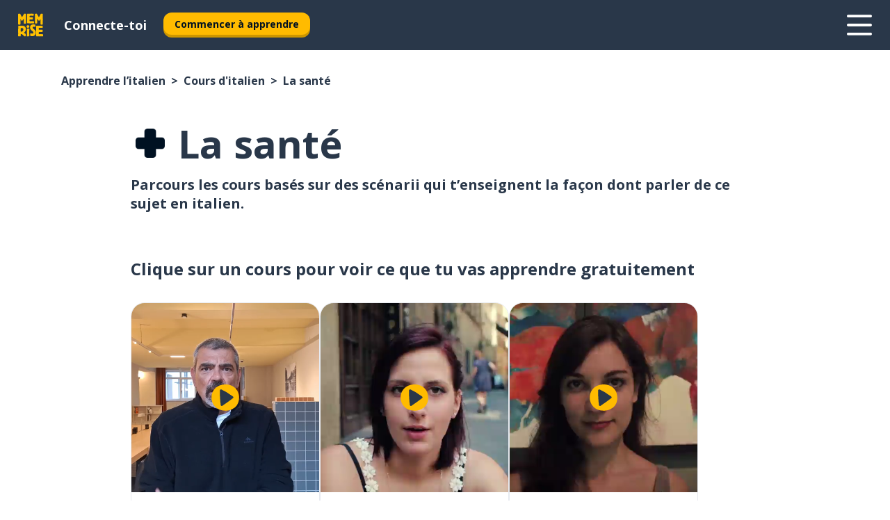

--- FILE ---
content_type: text/html; charset=utf-8
request_url: https://www.memrise.com/fr/apprendre-l-italien/cours-italien/17/la-sante
body_size: 110555
content:
<!DOCTYPE html><html lang="fr" data-testid="mainHtml" dir="ltr"><head><meta charSet="utf-8" data-next-head=""/><meta name="viewport" content="width=device-width" data-next-head=""/><link rel="canonical" href="https://www.memrise.com/fr/apprendre-l-italien/cours-italien/17/la-sante" data-next-head=""/><title data-next-head="">Apprends des phrases sur La santé en italien - Memrise</title><meta name="description" content="Apprends des phrases utiles et authentiques pour parler de La santé en italien. Avec Memrise, tu vas prendre en confiance pour t’exprimer rapidement." data-next-head=""/><link rel="shortcut icon" href="/favicons/favicon-new-logo.ico"/><link rel="icon" type="image/png" href="/favicons/favicon-new-logo-32x32.png"/><link rel="apple-touch-icon" sizes="180x180" href="/favicons/apple-touch-new-logo-icon.png"/><link rel="icon" type="image/png" sizes="512x512" href="/favicons/android-chrome-512x512.png"/><link rel="icon" type="image/png" sizes="192x192" href="/favicons/android-chrome-192x192.png"/><link rel="icon" type="image/png" sizes="32x32" href="/favicons/favicon-new-logo-32x32.png"/><link rel="icon" type="image/png" sizes="16x16" href="/favicons/favicon-new-logo-16x16.png"/><link data-next-font="" rel="preconnect" href="/" crossorigin="anonymous"/><link rel="preload" href="/_next/static/css/bb316c81c50a5d4c.css" as="style"/><script>
                (function(w,d,s,l,i){w[l]=w[l]||[];w[l].push({'gtm.start':
                new Date().getTime(),event:'gtm.js'});var f=d.getElementsByTagName(s)[0],
                j=d.createElement(s),dl=l!='dataLayer'?'&l='+l:'';j.async=true;j.src=
                'https://www.googletagmanager.com/gtm.js?id='+i+dl;f.parentNode.insertBefore(j,f);
                })(window,document,'script','dataLayer','GTM-MN6K9Q4');
              </script><style>@import url(https://fonts.googleapis.com/css?family=Open+Sans:400,600,700&display=swap);
                       @import url(https://fonts.googleapis.com/css?family=Noto+Sans+JP:400,900&display=swap);
                       @import url(https://fonts.googleapis.com/css2?family=Satisfy&display=swap);</style><link rel="stylesheet" href="/_next/static/css/bb316c81c50a5d4c.css" data-n-g=""/><noscript data-n-css=""></noscript><script defer="" noModule="" src="/_next/static/chunks/polyfills-42372ed130431b0a.js"></script><script defer="" src="/_next/static/chunks/5418-65e685e2eccde3c3.js"></script><script defer="" src="/_next/static/chunks/802.7a25c25634525544.js"></script><script src="/_next/static/chunks/webpack-337d7074e0781515.js" defer=""></script><script src="/_next/static/chunks/framework-1ae7e0fe5de7da5e.js" defer=""></script><script src="/_next/static/chunks/main-294cb952980f8e59.js" defer=""></script><script src="/_next/static/chunks/pages/_app-6bdbd06c0ec5c8cf.js" defer=""></script><script src="/_next/static/chunks/1780-55b19a1678f92139.js" defer=""></script><script src="/_next/static/chunks/4587-2d1760c0a445f3a3.js" defer=""></script><script src="/_next/static/chunks/2548-d766955372f53b90.js" defer=""></script><script src="/_next/static/chunks/7811-6ce68f9d33c47f5a.js" defer=""></script><script src="/_next/static/chunks/7098-0f6e0dc6b23acfe5.js" defer=""></script><script src="/_next/static/chunks/5886-91262f456e5d71ad.js" defer=""></script><script src="/_next/static/chunks/286-09d5c5389b9ff13f.js" defer=""></script><script src="/_next/static/chunks/671-2f46e20b5f331a64.js" defer=""></script><script src="/_next/static/chunks/1480-befe72263628d5f1.js" defer=""></script><script src="/_next/static/chunks/5919-fbbab987e05e07c8.js" defer=""></script><script src="/_next/static/chunks/pages/localized/%5BsourceLanguageLocale%5D/%5BlearnSlug%5D/%5BcourseSlug%5D/%5BtopicId%5D/%5BtopicTitle%5D-b665e87ee77b84b2.js" defer=""></script><script src="/_next/static/VJgRlmj2-toeQGLO8zQ0M/_buildManifest.js" defer=""></script><script src="/_next/static/VJgRlmj2-toeQGLO8zQ0M/_ssgManifest.js" defer=""></script><style data-styled="" data-styled-version="6.3.8">*{box-sizing:border-box;max-width:70ex;}/*!sc*/
body,button,canvas,div,footer,header,html,input,img,label,main,nav,picture,svg,source,table,video{max-width:none;}/*!sc*/
input{font:inherit;}/*!sc*/
button{font-family:inherit;color:#001122;}/*!sc*/
body{font-family:"Open Sans",Sans-Serif,sans-serif;margin:0;}/*!sc*/
body *:focus{outline:none;}/*!sc*/
body *:focus-visible{box-shadow:0 0 0 3px #009FBB;outline:none;}/*!sc*/
body.ReactModal__Body--open{overflow:hidden;}/*!sc*/
@font-face{font-family:'Boing';src:url('/_next/static/fonts/82b0ddc927b20c7fe29c681becdfc688.woff2') format('woff2'),url('/_next/static/fonts/73499f2fb5eb9691e8f8a1d92ec83f9b.woff') format('woff');font-display:swap;}/*!sc*/
@font-face{font-family:'SF Compact Display';src:url(/_next/static/fonts/142461908bfa6ee83c81c4ecef6d9fe0.ttf) format('truetype');font-weight:500;font-style:normal;font-display:swap;}/*!sc*/
data-styled.g1[id="sc-global-iEDSUG1"]{content:"sc-global-iEDSUG1,"}/*!sc*/
.eibXAM{-webkit-font-smoothing:antialiased;-moz-osx-font-smoothing:grayscale;}/*!sc*/
.eibXAM svg{height:1em;line-height:inherit;vertical-align:middle;width:1em;}/*!sc*/
.Yibfq{-webkit-font-smoothing:antialiased;-moz-osx-font-smoothing:grayscale;}/*!sc*/
.Yibfq svg{height:1em;line-height:inherit;vertical-align:middle;width:1em;}/*!sc*/
.Yibfq svg,.Yibfq svg *{fill:currentcolor;}/*!sc*/
data-styled.g2[id="sc-b7oact-0"]{content:"eibXAM,Yibfq,"}/*!sc*/
.iTPbvG{position:fixed;z-index:900;top:0;}/*!sc*/
.iTPbvG .reactModalOverlay{background:rgba(41,55,73,0.8);position:absolute;width:100vw;height:100vh;display:flex;align-items:center;justify-content:center;padding-bottom:5vh;padding:0;}/*!sc*/
.iTPbvG .reactModalContent:focus{box-shadow:none;}/*!sc*/
.iTPbvG .reactModalContent{margin:0 0.5rem;position:relative;background:#FFFFFF;max-width:35rem;width:100%;height:fit-content;max-height:90vh;border-radius:1rem;overflow:auto;scrollbar-width:thin;width:100vw;height:100vh;max-width:100vw;max-height:100vh;margin:0;border-radius:0;}/*!sc*/
.iTPbvG .reactModalContent::-webkit-scrollbar{width:0.25rem;height:0.25rem;}/*!sc*/
.iTPbvG .reactModalContent::-webkit-scrollbar-track-piece{margin:0.75rem;}/*!sc*/
.iTPbvG .reactModalContent::-webkit-scrollbar-thumb{border-radius:9999rem;background:#BCC2CF;}/*!sc*/
data-styled.g6[id="sc-zupeq8-3"]{content:"iTPbvG,"}/*!sc*/
.gXstYC{background:none;border:none;color:inherit;cursor:pointer;font:inherit;margin:0;max-width:none;outline:none;padding:0;text-decoration:none;height:fit-content;display:inline-block;flex-shrink:0;color:#001122;text-align:center;padding-left:1rem;padding-right:1rem;border-radius:0.75rem;font-family:'Open Sans',sans-serif;font-style:normal;font-weight:700;font-size:0.875rem;line-height:1.5;padding-top:4.5px;padding-bottom:4.5px;background:#FFFFFF;border:1px solid #A8AEBA;width:fit-content;}/*!sc*/
.gXstYC:focus-visible,.gXstYC:hover{color:#A8AEBA;}/*!sc*/
.gXstYC:active{color:#46566B;border-color:#46566B;}/*!sc*/
.gXstYC:disabled{background:#E7EAEF;border-color:#E7EAEF;box-shadow:none;color:#8E94A0;cursor:default;}/*!sc*/
.gXstYC:disabled:hover{background:#E7EAEF;box-shadow:none;}/*!sc*/
.eTPdDN{background:none;border:none;color:inherit;cursor:pointer;font:inherit;margin:0;max-width:none;outline:none;padding:0;text-decoration:none;height:fit-content;display:inline-block;flex-shrink:0;color:#001122;text-align:center;padding-left:1rem;padding-right:1rem;border-radius:0.75rem;font-family:'Open Sans',sans-serif;font-style:normal;font-weight:700;font-size:0.875rem;line-height:1.5;padding-top:5.5px;padding-bottom:5.5px;background:#FFBB00;box-shadow:0 0.25rem 0 0 #CC9600;width:fit-content;}/*!sc*/
.eTPdDN:focus-visible,.eTPdDN:hover{background:#FFD666;}/*!sc*/
.eTPdDN:active{background:#CC9600;box-shadow:none;}/*!sc*/
@media (max-width:calc(35rem - 1px)){.eTPdDN{width:100%;min-width:unset;}}/*!sc*/
.eTPdDN:disabled{background:#E7EAEF;border-color:#E7EAEF;box-shadow:none;color:#8E94A0;cursor:default;}/*!sc*/
.eTPdDN:disabled:hover{background:#E7EAEF;box-shadow:none;}/*!sc*/
.cPeIpu{background:none;border:none;color:inherit;cursor:pointer;font:inherit;margin:0;max-width:none;outline:none;padding:0;text-decoration:none;height:fit-content;display:inline-block;flex-shrink:0;color:#001122;text-align:center;padding-left:1.5rem;padding-right:1.5rem;border-radius:1rem;font-family:'Open Sans',sans-serif;font-style:normal;font-weight:700;font-size:1.125rem;line-height:1.5;padding-top:10.5px;padding-bottom:10.5px;background:#FFBB00;box-shadow:0 0.25rem 0 0 #CC9600;width:fit-content;}/*!sc*/
.cPeIpu:focus-visible,.cPeIpu:hover{background:#FFD666;}/*!sc*/
.cPeIpu:active{background:#CC9600;box-shadow:none;}/*!sc*/
@media (max-width:calc(35rem - 1px)){.cPeIpu{width:100%;min-width:unset;}}/*!sc*/
.cPeIpu:disabled{background:#E7EAEF;border-color:#E7EAEF;box-shadow:none;color:#8E94A0;cursor:default;}/*!sc*/
.cPeIpu:disabled:hover{background:#E7EAEF;box-shadow:none;}/*!sc*/
.bmeLeZ{background:none;border:none;color:inherit;cursor:pointer;font:inherit;margin:0;max-width:none;outline:none;padding:0;text-decoration:none;height:fit-content;display:inline-block;flex-shrink:0;color:#001122;text-align:center;padding-left:1.5rem;padding-right:1.5rem;border-radius:1rem;font-family:'Open Sans',sans-serif;font-style:normal;font-weight:700;font-size:1.125rem;line-height:1.5;padding-top:10.5px;padding-bottom:10.5px;background:#FFBB00;box-shadow:0 0.25rem 0 0 #CC9600;width:fit-content;}/*!sc*/
.bmeLeZ:focus-visible,.bmeLeZ:hover{background:#FFD666;}/*!sc*/
.bmeLeZ:active{background:#CC9600;box-shadow:none;}/*!sc*/
.bmeLeZ:disabled{background:#E7EAEF;border-color:#E7EAEF;box-shadow:none;color:#8E94A0;cursor:default;}/*!sc*/
.bmeLeZ:disabled:hover{background:#E7EAEF;box-shadow:none;}/*!sc*/
data-styled.g11[id="sc-bpbwls-0"]{content:"gXstYC,eTPdDN,cPeIpu,bmeLeZ,"}/*!sc*/
.dxUnii{display:block;width:4rem;aspect-ratio:100/91;}/*!sc*/
.dxUnii svg{width:100%;height:100%;}/*!sc*/
data-styled.g18[id="sc-1n7mr0z-0"]{content:"dxUnii,"}/*!sc*/
.kdtBmU{display:flex;margin:calc(100% / 8);background-color:#939094;border-radius:100%;}/*!sc*/
data-styled.g22[id="sc-195syxk-0"]{content:"kdtBmU,"}/*!sc*/
.jbBFti{height:100%;width:100%;}/*!sc*/
data-styled.g23[id="sc-195syxk-1"]{content:"jbBFti,"}/*!sc*/
.eeohFm{position:sticky;top:0;z-index:600;}/*!sc*/
data-styled.g31[id="sc-9u2oxj-0"]{content:"eeohFm,"}/*!sc*/
.yVhvY{display:none;height:2.5rem;background-color:#FFC933;color:#FFFFFF;}/*!sc*/
@media (min-width:90rem){.yVhvY{display:flex;align-items:center;justify-content:flex-end;gap:3rem;padding:0 1.25rem;}}/*!sc*/
data-styled.g32[id="sc-9u2oxj-1"]{content:"yVhvY,"}/*!sc*/
.iEeRSt{display:flex;gap:1rem;justify-content:space-between;align-items:center;height:4.5rem;padding:0 1.25rem;background-color:#293749;color:#FFFFFF;}/*!sc*/
@media (min-width:45rem){.iEeRSt{gap:2rem;}}/*!sc*/
@media (min-width:90rem){.iEeRSt{height:5rem;}}/*!sc*/
data-styled.g33[id="sc-9u2oxj-2"]{content:"iEeRSt,"}/*!sc*/
.lilcpx{flex-grow:1;display:flex;align-items:center;gap:2rem;}/*!sc*/
@media (min-width:90rem){.lilcpx{flex-grow:0;justify-content:flex-end;}}/*!sc*/
data-styled.g34[id="sc-9u2oxj-3"]{content:"lilcpx,"}/*!sc*/
.bCKubf{display:none;gap:2rem;margin:0;padding:0;font-family:'Open Sans',sans-serif;font-style:normal;font-weight:700;font-size:1.25rem;line-height:1.5;}/*!sc*/
@media (min-width:90rem){.bCKubf{display:flex;}}/*!sc*/
data-styled.g35[id="sc-9u2oxj-4"]{content:"bCKubf,"}/*!sc*/
.dLokoq{list-style-type:none;}/*!sc*/
data-styled.g36[id="sc-9u2oxj-5"]{content:"dLokoq,"}/*!sc*/
.jbgKid{display:inline-block;color:inherit;text-decoration:none;transition:transform 0.5s ease;}/*!sc*/
.jbgKid:hover{transform:translateY(-0.125rem);}/*!sc*/
data-styled.g37[id="sc-9u2oxj-6"]{content:"jbgKid,"}/*!sc*/
.fdIjak{transform:translateY(-0.125rem);}/*!sc*/
@media (min-width:90rem){.fdIjak{display:none;}}/*!sc*/
data-styled.g38[id="sc-9u2oxj-7"]{content:"fdIjak,"}/*!sc*/
.bVdISj{display:none;transform:translateY(-0.125rem);}/*!sc*/
@media (min-width:90rem){.bVdISj{display:flex;}}/*!sc*/
data-styled.g39[id="sc-9u2oxj-8"]{content:"bVdISj,"}/*!sc*/
.dOOdsr{height:3rem;margin-left:auto;}/*!sc*/
@media (min-width:90rem){.dOOdsr{display:none;}}/*!sc*/
data-styled.g40[id="sc-9u2oxj-9"]{content:"dOOdsr,"}/*!sc*/
.llMpaE{color:#FFFFFF;background:none;padding:0;border:none;cursor:pointer;height:3rem;width:3rem;}/*!sc*/
data-styled.g41[id="sc-9u2oxj-10"]{content:"llMpaE,"}/*!sc*/
.jzIVbf svg{height:100%;width:100%;padding:0 calc(100% / 8);}/*!sc*/
data-styled.g42[id="sc-9u2oxj-11"]{content:"jzIVbf,"}/*!sc*/
.jNLUlX{display:none;padding:0.5rem 1.5rem;color:#FFFFFF;font-family:'Open Sans',sans-serif;font-style:normal;font-weight:700;font-size:1.125rem;line-height:1.5;}/*!sc*/
@media (min-width:45rem){.jNLUlX{display:block;}}/*!sc*/
@media (min-width:90rem){.jNLUlX{display:none;}}/*!sc*/
data-styled.g43[id="sc-9u2oxj-12"]{content:"jNLUlX,"}/*!sc*/
.oiaAH{right:4rem;top:0.75rem;}/*!sc*/
@media (min-width:90rem){.oiaAH{right:unset;left:8rem;top:3.5rem;}}/*!sc*/
data-styled.g44[id="sc-9u2oxj-13"]{content:"oiaAH,"}/*!sc*/
.bZrOgw .reactModalOverlay{justify-content:flex-end;}/*!sc*/
.bZrOgw .reactModalContent{max-width:35rem;background-color:#FFC933;}/*!sc*/
data-styled.g45[id="sc-19kcgpx-0"]{content:"bZrOgw,"}/*!sc*/
.dMbcZR{border:none;border-radius:1rem;background:#FFFFFF;box-shadow:0 0 0.25rem 0.125rem #D9DEE8;position:absolute;z-index:900;overflow:hidden;left:50%;transform:translateX(-50%);}/*!sc*/
@media (max-width:64rem){.dMbcZR{max-width:238px;}}/*!sc*/
data-styled.g56[id="sc-hboymh-0"]{content:"dMbcZR,"}/*!sc*/
.dvzpbp{overflow:hidden;max-height:75vh;overflow-y:auto;scrollbar-width:thin;}/*!sc*/
.dvzpbp::-webkit-scrollbar{width:0.25rem;height:0.25rem;}/*!sc*/
.dvzpbp::-webkit-scrollbar-track-piece{margin:0.75rem;}/*!sc*/
.dvzpbp::-webkit-scrollbar-thumb{border-radius:9999rem;background:#BCC2CF;}/*!sc*/
data-styled.g57[id="sc-hboymh-1"]{content:"dvzpbp,"}/*!sc*/
.eFGcHk{position:relative;}/*!sc*/
data-styled.g59[id="sc-hboymh-3"]{content:"eFGcHk,"}/*!sc*/
.ixqNxX .sc-hboymh-0{box-shadow:0 3px 3px hsla(0,0%,0%,0.14);background-color:#FFC933;border-radius:1.25rem;padding:2rem 1.5rem;margin-top:calc((5rem - 1.875rem) / 2);}/*!sc*/
data-styled.g60[id="sc-1oa7fe-0"]{content:"ixqNxX,"}/*!sc*/
.inYVMA{background:none;color:inherit;padding:0;border:none;cursor:pointer;transition:transform 0.5s ease;font-family:'Open Sans',sans-serif;font-style:normal;font-weight:700;font-size:1.25rem;line-height:1.5;}/*!sc*/
.inYVMA:hover{transform:translateY(-0.125rem);}/*!sc*/
data-styled.g62[id="sc-1oa7fe-2"]{content:"inYVMA,"}/*!sc*/
.dRKryC{display:flex;gap:1.5rem;}/*!sc*/
data-styled.g64[id="sc-1oa7fe-4"]{content:"dRKryC,"}/*!sc*/
.iVXicS{list-style-type:none;padding:0;}/*!sc*/
.iVXicS:first-of-type:last-of-type li:first-of-type:last-of-type{border-bottom:none;padding:0;min-height:3rem;width:unset;white-space:nowrap;}/*!sc*/
data-styled.g65[id="sc-1oa7fe-5"]{content:"iVXicS,"}/*!sc*/
.hWyDOX{list-style-type:none;min-height:4rem;padding:0.5rem 0;width:14.75rem;max-width:14.75rem;border-bottom:1px solid #46566B;}/*!sc*/
data-styled.g66[id="sc-1oa7fe-6"]{content:"hWyDOX,"}/*!sc*/
.gonibS{display:flex;align-items:center;gap:0.25rem;min-height:3rem;}/*!sc*/
data-styled.g67[id="sc-1oa7fe-7"]{content:"gonibS,"}/*!sc*/
.zQSXL{flex-shrink:0;display:flex;height:2.5rem;width:2.5rem;font-size:2.5rem;}/*!sc*/
data-styled.g68[id="sc-1oa7fe-8"]{content:"zQSXL,"}/*!sc*/
.hLjwcr{display:inline-block;color:#000000;font-family:'Open Sans',sans-serif;font-style:normal;font-weight:500;font-size:1rem;line-height:1.5;text-decoration:none;transition:transform 0.5s ease;}/*!sc*/
.hLjwcr:hover{transform:translateY(-0.125rem);}/*!sc*/
data-styled.g69[id="sc-1oa7fe-9"]{content:"hLjwcr,"}/*!sc*/
.hYoVCJ{display:none;}/*!sc*/
data-styled.g70[id="sc-1oa7fe-10"]{content:"hYoVCJ,"}/*!sc*/
.hYqfhi{width:3rem;height:3rem;}/*!sc*/
.hYqfhi svg{padding:0 calc(100% / 8);}/*!sc*/
@media (min-width:90rem){.hYqfhi{width:5rem;height:5rem;}}/*!sc*/
data-styled.g75[id="sc-zbwtg0-0"]{content:"hYqfhi,"}/*!sc*/
.esYjaZ{outline:none;text-decoration:none;transition:all 0.5s ease;}/*!sc*/
.esYjaZ:hover{color:#FFBB00;}/*!sc*/
data-styled.g76[id="sc-1dmnw0n-0"]{content:"esYjaZ,"}/*!sc*/
.bJePxX{margin:unset;padding:unset;list-style:none;max-width:unset;}/*!sc*/
data-styled.g77[id="sc-1dmnw0n-1"]{content:"bJePxX,"}/*!sc*/
.ejAquI{max-width:unset;}/*!sc*/
data-styled.g78[id="sc-1dmnw0n-2"]{content:"ejAquI,"}/*!sc*/
.bkiahp{padding:4rem 1.5rem;background-color:#293749;color:#FFFFFF;}/*!sc*/
data-styled.g79[id="sc-1dmnw0n-3"]{content:"bkiahp,"}/*!sc*/
.dZhEqk{margin-top:2rem;display:grid;grid-template-columns:repeat(1fr);}/*!sc*/
@media (min-width:768px){.dZhEqk{max-width:870px;margin-top:4rem;margin-left:auto;margin-right:auto;grid-column-gap:0.75rem;grid-template-columns:repeat(4,1fr);}}/*!sc*/
data-styled.g80[id="sc-1dmnw0n-4"]{content:"dZhEqk,"}/*!sc*/
.ktwuIg{min-height:1.75rem;display:flex;align-items:center;color:inherit;font-family:'Open Sans',sans-serif;font-style:normal;font-weight:500;font-size:1rem;line-height:1.5;}/*!sc*/
data-styled.g81[id="sc-1dmnw0n-5"]{content:"ktwuIg,"}/*!sc*/
@media (max-width:calc(768px - 1px)){.kLAreK{padding-top:0.5rem;padding-bottom:0.5rem;border-bottom:1px solid #CCD2DE;}}/*!sc*/
data-styled.g83[id="sc-1dmnw0n-7"]{content:"kLAreK,"}/*!sc*/
.dlHLef{margin-left:auto;margin-right:auto;}/*!sc*/
data-styled.g85[id="sc-1dmnw0n-9"]{content:"dlHLef,"}/*!sc*/
.euyaYm{width:fit-content;margin-top:2rem;margin-left:auto;margin-right:auto;}/*!sc*/
data-styled.g86[id="sc-1dmnw0n-10"]{content:"euyaYm,"}/*!sc*/
.evJgNk{margin-top:3rem;display:flex;flex-direction:row;align-items:center;justify-content:center;gap:1.25rem;}/*!sc*/
data-styled.g87[id="sc-1dmnw0n-11"]{content:"evJgNk,"}/*!sc*/
.beccEH{font-family:'Open Sans',sans-serif;font-style:normal;font-weight:700;font-size:0.875rem;line-height:1.5;color:#939094;}/*!sc*/
data-styled.g88[id="sc-1dmnw0n-12"]{content:"beccEH,"}/*!sc*/
.jgscxc{margin-top:2.5rem;display:flex;flex-direction:row;align-items:center;justify-content:center;gap:1.25rem;}/*!sc*/
data-styled.g89[id="sc-1dmnw0n-13"]{content:"jgscxc,"}/*!sc*/
.emCsNb{width:2rem;height:2rem;display:flex;align-items:center;justify-content:center;border:1px solid #FFFFFF;border-radius:9999rem;color:inherit;font-family:'Open Sans',sans-serif;font-style:normal;font-weight:700;font-size:0.875rem;line-height:1.5;}/*!sc*/
.emCsNb:hover{border-color:#FFBB00;}/*!sc*/
.emCsNb svg{width:0.5rem;}/*!sc*/
.ioFoeN{width:2rem;height:2rem;display:flex;align-items:center;justify-content:center;border:1px solid #FFFFFF;border-radius:9999rem;color:inherit;font-family:'Open Sans',sans-serif;font-style:normal;font-weight:700;font-size:0.875rem;line-height:1.5;}/*!sc*/
.ioFoeN:hover{border-color:#FFBB00;}/*!sc*/
.ioFoeN svg{width:1rem;}/*!sc*/
data-styled.g90[id="sc-1h6n5nk-0"]{content:"emCsNb,ioFoeN,"}/*!sc*/
.fNExfa{flex:1;}/*!sc*/
data-styled.g91[id="sc-tbb2mp-0"]{content:"fNExfa,"}/*!sc*/
.lkokji{min-height:100vh;display:flex;flex-direction:column;background-color:#FFFFFF;}/*!sc*/
data-styled.g92[id="sc-tbb2mp-1"]{content:"lkokji,"}/*!sc*/
.fMFejP{display:inline-flex;flex-direction:column;align-items:center;}/*!sc*/
data-styled.g93[id="sc-u2pznz-0"]{content:"fMFejP,"}/*!sc*/
.gvWdZq{margin-bottom:0.5rem;}/*!sc*/
data-styled.g94[id="sc-u2pznz-1"]{content:"gvWdZq,"}/*!sc*/
.KIGWD{display:inline-block;color:unset;text-decoration:none;font-family:'Open Sans',sans-serif;font-style:normal;font-weight:700;font-size:0.875rem;line-height:1.5;}/*!sc*/
.KIGWD:hover{text-decoration:underline;}/*!sc*/
data-styled.g96[id="sc-u2pznz-3"]{content:"KIGWD,"}/*!sc*/
.iSPzAF{display:flex;flex-wrap:wrap;justify-content:center;gap:1rem;}/*!sc*/
@media (min-width:40rem){.iSPzAF{display:grid;grid-auto-columns:minmax(0,1fr);grid-auto-flow:column;}.iSPzAF >*:first-child{margin-left:auto;}.iSPzAF >*:last-child{margin-right:auto;}}/*!sc*/
data-styled.g97[id="sc-u2pznz-4"]{content:"iSPzAF,"}/*!sc*/
.dTstga{height:100%;aspect-ratio:127/40;background-image:url();background-position-x:left;background-position-y:top;background-repeat:no-repeat;background-size:contain;text-indent:100%;white-space:nowrap;overflow:hidden;}/*!sc*/
data-styled.g98[id="sc-1dvjq6u-0"]{content:"dTstga,"}/*!sc*/
.gApplx{width:fit-content;height:3.5rem;display:block;overflow:hidden;}/*!sc*/
data-styled.g99[id="sc-1dvjq6u-1"]{content:"gApplx,"}/*!sc*/
.komClC{height:100%;aspect-ratio:300/89;background-image:url();background-position-x:left;background-position-y:top;background-repeat:no-repeat;background-size:contain;text-indent:100%;white-space:nowrap;overflow:hidden;}/*!sc*/
data-styled.g100[id="sc-huerz9-0"]{content:"komClC,"}/*!sc*/
.chCyCb{width:fit-content;height:3.5rem;display:block;overflow:hidden;}/*!sc*/
data-styled.g101[id="sc-huerz9-1"]{content:"chCyCb,"}/*!sc*/
.hIwiWL{margin-left:auto;margin-right:auto;padding:1.25rem 1.5rem;}/*!sc*/
@media (max-width: 30rem){.hIwiWL{padding:2.5rem 1.5rem;}}/*!sc*/
data-styled.g102[id="sc-16z8h1d-0"]{content:"hIwiWL,"}/*!sc*/
.doZQcH{margin:0 0.75rem 1.25rem;border-radius:0.75rem;text-decoration:none;}/*!sc*/
.doZQcH:hover{background:#F6F6F6;}/*!sc*/
@media (min-width:40rem){.doZQcH{margin:0 0.75rem 2rem;}}/*!sc*/
data-styled.g112[id="sc-wd9cs0-0"]{content:"doZQcH,"}/*!sc*/
.gSgVJV{position:relative;width:300px;height:6rem;border:1px solid #8E94A0;box-sizing:border-box;box-shadow:0 0.25rem 0 #CCD2DE;border-radius:0.75rem;color:#293749;background-image:url(/_next/static/images/dcf164ad18c5da121a539a1ae399290f.png);background-repeat:no-repeat;background-position:bottom center;padding:1rem 0.75rem 1rem 1.5rem;font-weight:700;}/*!sc*/
.gSgVJV:active{box-shadow:none;}/*!sc*/
.gSgVJV img{width:1.125rem;height:1.125rem;}/*!sc*/
data-styled.g113[id="sc-wd9cs0-1"]{content:"gSgVJV,"}/*!sc*/
.ejTThr{display:flex;align-items:center;margin-bottom:0.25rem;padding-bottom:1rem;border-bottom:1px solid #293749;}/*!sc*/
data-styled.g114[id="sc-wd9cs0-2"]{content:"ejTThr,"}/*!sc*/
.cncCbv{margin:0 0 0 0.25rem;white-space:nowrap;overflow:hidden;text-overflow:ellipsis;position:relative;font-family:'Open Sans',sans-serif;font-style:normal;font-weight:700;font-size:1rem;line-height:1.5;padding-left:1.5rem;}/*!sc*/
@media (min-width:40rem){.cncCbv{font-family:'Open Sans',sans-serif;font-style:normal;font-weight:700;font-size:1.25rem;line-height:1.5;}}/*!sc*/
.cncCbv:before{display:inline-block;content:'';background:url(https://static.memrise.com/uploads/scenario-icons/Health-6f859571-1766-4e49-acd6-dbfb3f217dd5.png) left center no-repeat;background-size:contain;position:absolute;width:18px;height:100%;left:0;}/*!sc*/
@media (min-width:40rem){.cncCbv:before{width:1.25rem;}}/*!sc*/
data-styled.g115[id="sc-wd9cs0-3"]{content:"cncCbv,"}/*!sc*/
.eDAmPQ{display:flex;justify-content:space-between;font-family:'Open Sans',sans-serif;font-style:normal;font-weight:500;font-size:0.75rem;line-height:1.5;}/*!sc*/
@media (min-width:40rem){.eDAmPQ{font-family:'Open Sans',sans-serif;font-style:normal;font-weight:700;font-size:0.875rem;line-height:1.5;}}/*!sc*/
data-styled.g116[id="sc-wd9cs0-4"]{content:"eDAmPQ,"}/*!sc*/
.gHSKUq{box-sizing:content-box;margin-left:auto;margin-right:auto;max-width:60rem;padding:0 0;}/*!sc*/
.jkNOEw{box-sizing:content-box;margin-left:auto;margin-right:auto;max-width:80rem;padding:0 0;display:flex;flex-direction:column;align-items:center;}/*!sc*/
data-styled.g125[id="sc-11woejv-0"]{content:"gHSKUq,jkNOEw,"}/*!sc*/
.bZbmFT{height:100%;width:100%;}/*!sc*/
data-styled.g231[id="sc-1uvkzx3-0"]{content:"bZbmFT,"}/*!sc*/
.chYlnM{display:inline-block;height:fit-content;position:relative;}/*!sc*/
data-styled.g232[id="sc-1uvkzx3-1"]{content:"chYlnM,"}/*!sc*/
.fuBxou svg{height:100%;width:100%;}/*!sc*/
.fuBxou svg *{fill:#FFBB00;}/*!sc*/
data-styled.g233[id="sc-1uvkzx3-2"]{content:"fuBxou,"}/*!sc*/
.gocWaw{height:100%;position:relative;width:100%;}/*!sc*/
data-styled.g234[id="sc-1uvkzx3-3"]{content:"gocWaw,"}/*!sc*/
.cODqxv{left:42%;position:absolute;width:20%;}/*!sc*/
data-styled.g235[id="sc-1uvkzx3-4"]{content:"cODqxv,"}/*!sc*/
.cBGSmk{align-items:center;background:none;border:none;border-radius:50%;cursor:pointer;display:flex;height:100%;justify-content:center;left:0;padding:20%;position:absolute;top:0;transform-origin:center;width:100%;}/*!sc*/
.cBGSmk.cBGSmk:focus{box-shadow:none;}/*!sc*/
.cBGSmk.cBGSmk:focus .sc-1uvkzx3-0{stroke:#009FBB;stroke-width:3px;}/*!sc*/
.cBGSmk .sc-1uvkzx3-2,.cBGSmk .sc-1uvkzx3-0{transition:transform 0.4s cubic-bezier(0.39,-0.64,0.29,2.64);}/*!sc*/
.cBGSmk:hover .sc-1uvkzx3-2,.cBGSmk:hover .sc-1uvkzx3-0{transform:scale(1.07);}/*!sc*/
data-styled.g236[id="sc-1uvkzx3-5"]{content:"cBGSmk,"}/*!sc*/
.dyJYgu{border-radius:1rem;width:100%;}/*!sc*/
data-styled.g237[id="sc-1uvkzx3-6"]{content:"dyJYgu,"}/*!sc*/
.hikPUN{padding-right:0.5rem;display:inline;}/*!sc*/
.hikPUN::after{content:'>';padding-left:0.5rem;}/*!sc*/
.hikPUN:last-child{padding-right:0;pointer-events:none;}/*!sc*/
.hikPUN:last-child::after{content:none;}/*!sc*/
data-styled.g271[id="sc-7w4w67-0"]{content:"hikPUN,"}/*!sc*/
.SoGIJ{color:inherit;text-decoration:none;}/*!sc*/
data-styled.g272[id="sc-7w4w67-1"]{content:"SoGIJ,"}/*!sc*/
.iTzvnW{width:100%;max-width:unset;padding:0;padding-left:1.5rem;padding-right:1.5rem;margin:0;margin-top:1rem;margin-bottom:1rem;color:#293749;font-family:'Open Sans',sans-serif;font-style:normal;font-weight:700;font-size:0.875rem;line-height:1.5;list-style:none;white-space:nowrap;overflow-x:scroll;scrollbar-width:none;}/*!sc*/
.iTzvnW::-webkit-scrollbar{display:none;}/*!sc*/
@media (min-width:40rem){.iTzvnW{padding-left:3rem;padding-right:3rem;margin-top:2rem;margin-bottom:2rem;font-family:'Open Sans',sans-serif;font-style:normal;font-weight:700;font-size:1rem;line-height:1.5;white-space:unset;overflow-x:unset;}}/*!sc*/
@media (min-width:1200px){.iTzvnW{max-width:1152px;margin-left:auto;margin-right:auto;padding-left:1.5rem;padding-right:1.5rem;}}/*!sc*/
data-styled.g273[id="sc-718cxb-0"]{content:"iTzvnW,"}/*!sc*/
.jTbuL{position:relative;margin:0;margin-right:0.75rem;min-height:10rem;min-width:5rem;}/*!sc*/
@media (min-width:40rem){.jTbuL{margin-right:1.5rem;}}/*!sc*/
data-styled.g274[id="sc-1wvoh04-0"]{content:"jTbuL,"}/*!sc*/
.ffgSzK{align-items:center;display:flex;flex:1;flex-direction:row;}/*!sc*/
@media (max-width:calc(80rem - 1px)){.ffgSzK:nth-child(even):not(:last-child){flex-direction:row-reverse;justify-content:space-between;}.ffgSzK:nth-child(even):not(:last-child) .sc-1wvoh04-0{margin-left:0.75rem;margin-right:0;}@media (min-width:40rem){.ffgSzK:nth-child(even):not(:last-child) .sc-1wvoh04-0{margin-left:1.5rem;}}}/*!sc*/
data-styled.g275[id="sc-1wvoh04-1"]{content:"ffgSzK,"}/*!sc*/
.GlAmb{font-weight:700;}/*!sc*/
data-styled.g276[id="sc-1wvoh04-2"]{content:"GlAmb,"}/*!sc*/
.kjLGTU{font-family:'Open Sans',sans-serif;font-style:normal;font-weight:700;font-size:1.25rem;line-height:1.5;}/*!sc*/
@media (min-width:40rem){.kjLGTU{margin-bottom:0.5rem;font-family:'Open Sans',sans-serif;font-style:normal;font-weight:700;font-size:1.5rem;line-height:1.25;}}/*!sc*/
data-styled.g277[id="sc-1wvoh04-3"]{content:"kjLGTU,"}/*!sc*/
.hitQHg{font-family:'Open Sans',sans-serif;font-style:normal;font-weight:500;font-size:1rem;line-height:1.5;}/*!sc*/
@media (min-width:40rem){.hitQHg{padding-right:initial;}}/*!sc*/
data-styled.g278[id="sc-1wvoh04-4"]{content:"hitQHg,"}/*!sc*/
.buvHNa{object-fit:contain;}/*!sc*/
data-styled.g279[id="sc-1wvoh04-5"]{content:"buvHNa,"}/*!sc*/
.cMGOoy{flex-direction:column;align-items:center;}/*!sc*/
data-styled.g280[id="sc-9e0a4e-0"]{content:"cMGOoy,"}/*!sc*/
.fQVemK{margin-bottom:1.25rem;color:#293749;font-family:'Open Sans',sans-serif;font-style:normal;font-weight:700;font-size:1.5rem;line-height:1.25;}/*!sc*/
@media (min-width:45rem){.fQVemK{font-family:'Open Sans',sans-serif;font-style:normal;font-weight:700;font-size:1.5rem;line-height:1.25;}}/*!sc*/
data-styled.g281[id="sc-9e0a4e-1"]{content:"fQVemK,"}/*!sc*/
.dGTerz{position:relative;display:flex;flex-wrap:wrap;}/*!sc*/
data-styled.g282[id="sc-9e0a4e-2"]{content:"dGTerz,"}/*!sc*/
.dfQFiM{text-align:center;width:50%;padding-right:2.5rem;min-height:250px;z-index:100;}/*!sc*/
data-styled.g283[id="sc-9e0a4e-3"]{content:"dfQFiM,"}/*!sc*/
.iYOqca{padding-right:0;padding-left:2.5rem;}/*!sc*/
data-styled.g284[id="sc-9e0a4e-4"]{content:"iYOqca,"}/*!sc*/
.jNyVug{text-align:center;margin:0 auto;}/*!sc*/
data-styled.g285[id="sc-9e0a4e-5"]{content:"jNyVug,"}/*!sc*/
.isxMzX{color:#293749;font-family:'Open Sans',sans-serif;font-style:normal;font-weight:700;font-size:1rem;line-height:1.5;}/*!sc*/
@media (min-width:45rem){.isxMzX{font-family:'Open Sans',sans-serif;font-style:normal;font-weight:700;font-size:1.25rem;line-height:1.5;}}/*!sc*/
data-styled.g286[id="sc-9e0a4e-6"]{content:"isxMzX,"}/*!sc*/
.jiLGtS{font-family:'Open Sans',sans-serif;font-style:normal;font-weight:700;font-size:0.75rem;line-height:1.5;}/*!sc*/
@media (min-width:45rem){.jiLGtS{font-family:'Open Sans',sans-serif;font-style:normal;font-weight:700;font-size:0.875rem;line-height:1.5;}}/*!sc*/
data-styled.g287[id="sc-9e0a4e-7"]{content:"jiLGtS,"}/*!sc*/
.cyYSvi{width:100%;max-width:10rem;margin:0 auto;color:#00A778;}/*!sc*/
data-styled.g288[id="sc-9e0a4e-8"]{content:"cyYSvi,"}/*!sc*/
.ZoBY{width:100%;max-width:10rem;margin:0 auto;color:#E46962;}/*!sc*/
data-styled.g289[id="sc-9e0a4e-9"]{content:"ZoBY,"}/*!sc*/
.IcUwT{color:#009FBB;}/*!sc*/
data-styled.g290[id="sc-9e0a4e-10"]{content:"IcUwT,"}/*!sc*/
.guHFsU{object-fit:contain;}/*!sc*/
data-styled.g291[id="sc-9e0a4e-11"]{content:"guHFsU,"}/*!sc*/
.bdEFh{margin-top:0.75rem;}/*!sc*/
data-styled.g292[id="sc-yxhju2-0"]{content:"bdEFh,"}/*!sc*/
.JjByw{color:#293749;font-family:'Open Sans',sans-serif;font-style:normal;font-weight:500;font-size:0.75rem;line-height:1.5;}/*!sc*/
data-styled.g293[id="sc-yxhju2-1"]{content:"JjByw,"}/*!sc*/
.hTVnLN{padding-top:0.75rem;padding-bottom:1rem;padding-left:1rem;padding-right:1rem;text-align:left;}/*!sc*/
data-styled.g294[id="sc-yxhju2-2"]{content:"hTVnLN,"}/*!sc*/
.vdHMl{width:17rem;min-width:17rem;background-color:#FFFFFF;border:1px solid #E7EAF0;border-radius:1.25rem;overflow:hidden;}/*!sc*/
data-styled.g295[id="sc-yxhju2-3"]{content:"vdHMl,"}/*!sc*/
.eaqoYg{color:#001122;font-family:'Open Sans',sans-serif;font-style:normal;font-weight:700;font-size:1rem;line-height:1.5;}/*!sc*/
data-styled.g296[id="sc-yxhju2-4"]{content:"eaqoYg,"}/*!sc*/
.GrLJf{margin-top:0.5rem;}/*!sc*/
data-styled.g297[id="sc-x03bld-0"]{content:"GrLJf,"}/*!sc*/
.cYepOD{white-space:nowrap;overflow:hidden;text-overflow:ellipsis;}/*!sc*/
data-styled.g298[id="sc-x03bld-1"]{content:"cYepOD,"}/*!sc*/
.eBztAv{display:flex;flex-direction:row;align-items:center;justify-content:flex-start;gap:0.25rem;}/*!sc*/
data-styled.g302[id="sc-x03bld-5"]{content:"eBztAv,"}/*!sc*/
.fBQRsh{width:1.5rem;max-width:1.5rem;height:1.5rem;max-height:1.5rem;}/*!sc*/
data-styled.g303[id="sc-x03bld-6"]{content:"fBQRsh,"}/*!sc*/
.iUkQfK{width:100%;height:17rem;}/*!sc*/
.iUkQfK video{width:17rem;height:17rem;border-radius:0;}/*!sc*/
.iUkQfK .sc-1uvkzx3-3{width:2.5rem;height:2.5rem;}/*!sc*/
.iUkQfK .sc-1uvkzx3-3 path{fill:#FFBB00;fill-opacity:1;}/*!sc*/
.iUkQfK .sc-1uvkzx3-4{width:1.25rem;height:1.5rem;left:50%;top:50%;transform:translateX(-40%) translateY(-50%);}/*!sc*/
.iUkQfK .sc-1uvkzx3-4 path{fill:#293749;}/*!sc*/
data-styled.g304[id="sc-x03bld-7"]{content:"iUkQfK,"}/*!sc*/
.kpOepL{margin-bottom:2.5rem;}/*!sc*/
data-styled.g305[id="sc-50duab-0"]{content:"kpOepL,"}/*!sc*/
.cOKXlf{margin:1.75rem 0 2rem;padding:0 1.75rem;font-weight:700;font-size:1.25rem;color:#293749;}/*!sc*/
@media (min-width:40rem){.cOKXlf{font-size:1.5rem;margin:4rem 0 2rem;}}/*!sc*/
data-styled.g306[id="sc-50duab-1"]{content:"cOKXlf,"}/*!sc*/
.itLLfJ{display:flex;gap:1.5rem;overflow-x:scroll;width:100%;padding:0.25rem 1.75rem;}/*!sc*/
@media (min-width:40rem){.itLLfJ{padding:0 1.75rem;}}/*!sc*/
@media (min-width:60rem){.itLLfJ{overflow-x:visible;}}/*!sc*/
data-styled.g307[id="sc-50duab-2"]{content:"itLLfJ,"}/*!sc*/
.czDGjj{display:flex;flex-direction:column;width:100%;padding:0 1.75rem;padding-right:0.25rem;}/*!sc*/
@media (min-width:40rem){.czDGjj{display:block;width:max-content;}}/*!sc*/
data-styled.g308[id="sc-1gepb8a-0"]{content:"czDGjj,"}/*!sc*/
.iVEhJ{margin:0;padding-bottom:1.25rem;font-size:1.25rem;font-weight:700;color:#293749;}/*!sc*/
@media (min-width:40rem){.iVEhJ{font-size:1.5rem;}}/*!sc*/
data-styled.g309[id="sc-1gepb8a-1"]{content:"iVEhJ,"}/*!sc*/
.illmjD{display:flex;flex-wrap:wrap;}/*!sc*/
@media (min-width:40rem){.illmjD{display:block;}}/*!sc*/
data-styled.g310[id="sc-1gepb8a-2"]{content:"illmjD,"}/*!sc*/
.eeqGqF{display:flex;flex:0 0 50%;align-items:center;cursor:pointer;width:max-content;text-decoration:none;padding:0 0.5rem 1rem 0;}/*!sc*/
.eeqGqF:focus{box-shadow:none;}/*!sc*/
@media (min-width:40rem){.eeqGqF{padding:0 0 1rem 0;}}/*!sc*/
data-styled.g311[id="sc-1gepb8a-3"]{content:"eeqGqF,"}/*!sc*/
.hrOPye{width:1.125rem;height:1.125rem;margin-right:1rem;}/*!sc*/
data-styled.g312[id="sc-1gepb8a-4"]{content:"hrOPye,"}/*!sc*/
.eGbJKj{display:flex;align-items:center;font-weight:700;color:#293749;font-size:0.875rem;}/*!sc*/
@media (min-width:40rem){.eGbJKj{font-size:1rem;}.eGbJKj:hover{color:#00A778;}}/*!sc*/
data-styled.g313[id="sc-1gepb8a-5"]{content:"eGbJKj,"}/*!sc*/
@media (max-width:calc(80rem - 1px)){.kuVdkk{display:none;}}/*!sc*/
@media (min-width:80rem){.fwLZkm{display:none;}}/*!sc*/
data-styled.g314[id="sc-1nsk6lj-0"]{content:"kuVdkk,fwLZkm,"}/*!sc*/
.nftWS{font-weight:700;font-size:1.25rem;color:#293749;margin:0 0 1.25rem;padding:0 1.75rem;}/*!sc*/
@media (min-width:40rem){.nftWS{font-size:1.5rem;margin:0 0 1.75rem;padding-left:3.5rem;}}/*!sc*/
@media (min-width:80rem){.nftWS{padding-left:91px;}}/*!sc*/
data-styled.g315[id="sc-bcnjs9-0"]{content:"nftWS,"}/*!sc*/
.kkYWHM{margin-bottom:3rem;}/*!sc*/
@media (min-width:40rem){.kkYWHM{margin-bottom:0;}}/*!sc*/
@media (min-width:60rem){.kkYWHM{width:750px;min-width:750px;}}/*!sc*/
data-styled.g316[id="sc-bcnjs9-1"]{content:"kkYWHM,"}/*!sc*/
.hCzCnC{display:flex;flex-wrap:wrap;}/*!sc*/
@media (min-width:80rem){.hCzCnC .sc-wd9cs0-1{width:17rem;}}/*!sc*/
data-styled.g317[id="sc-bcnjs9-2"]{content:"hCzCnC,"}/*!sc*/
.QATtA{width:100%;max-height:30rem;display:flex;flex-direction:column;flex-wrap:wrap;overflow-x:scroll;padding-left:1.75rem;}/*!sc*/
@media (min-width:60rem){.QATtA{width:692px;padding-left:2.75rem;}}/*!sc*/
data-styled.g318[id="sc-bcnjs9-3"]{content:"QATtA,"}/*!sc*/
.fmWSea{margin-bottom:1.25rem;border-bottom:1px solid #8E94A0;}/*!sc*/
data-styled.g319[id="sc-13glw4d-0"]{content:"fmWSea,"}/*!sc*/
.ihGFPK{display:flex;align-items:center;cursor:pointer;margin-bottom:1.25rem;}/*!sc*/
data-styled.g320[id="sc-13glw4d-1"]{content:"ihGFPK,"}/*!sc*/
.LapuY{display:inline-block;width:1.5rem;height:1.5rem;transform:rotate(calc(-90deg * 1));}/*!sc*/
.LapuY svg{height:100%;width:100%;}/*!sc*/
@media (min-width:40rem){.LapuY{width:2rem;height:2rem;}}/*!sc*/
data-styled.g321[id="sc-13glw4d-2"]{content:"LapuY,"}/*!sc*/
.cpzKjY{width:100%;padding-left:0.75rem;color:#001122;font-family:'Open Sans',sans-serif;font-style:normal;font-weight:700;font-size:1rem;line-height:1.5;}/*!sc*/
@media (min-width:40rem){.cpzKjY{font-family:'Open Sans',sans-serif;font-style:normal;font-weight:700;font-size:1.25rem;line-height:1.5;}}/*!sc*/
data-styled.g322[id="sc-13glw4d-3"]{content:"cpzKjY,"}/*!sc*/
.kwjoAX{display:none;padding-bottom:1.25rem;margin-left:1.5rem;padding-left:0.75rem;color:#001122;font-family:'Open Sans',sans-serif;font-style:normal;font-weight:500;font-size:1rem;line-height:1.5;}/*!sc*/
@media (min-width:40rem){.kwjoAX{margin-left:2rem;}}/*!sc*/
data-styled.g323[id="sc-13glw4d-4"]{content:"kwjoAX,"}/*!sc*/
.cIdtrg{margin-bottom:11rem;padding:0 1.75rem;margin-left:auto;margin-right:auto;}/*!sc*/
@media (min-width:45rem){.cIdtrg{max-width:50rem;width:100%;}}/*!sc*/
data-styled.g324[id="sc-1jl9uog-0"]{content:"cIdtrg,"}/*!sc*/
.ksHudn{text-align:center;color:#000000;margin-bottom:1.5rem;font-family:'Open Sans',sans-serif;font-style:normal;font-weight:700;font-size:1.5rem;line-height:1.25;}/*!sc*/
@media (min-width:40rem){.ksHudn{margin-bottom:4rem;font-family:'Open Sans',sans-serif;font-style:normal;font-weight:700;font-size:2.5rem;line-height:1.25;}}/*!sc*/
data-styled.g325[id="sc-1jl9uog-1"]{content:"ksHudn,"}/*!sc*/
.cLUkXq{display:none;}/*!sc*/
@media (min-width:40rem){.cLUkXq{display:block;width:fit-content;margin-top:3rem;margin-left:auto;margin-right:auto;}}/*!sc*/
data-styled.g326[id="sc-u78ft2-0"]{content:"cLUkXq,"}/*!sc*/
.cORQGp{color:#293749;padding-left:1.5rem;padding-right:1.5rem;padding-bottom:2.5rem;}/*!sc*/
@media (min-width:40rem){.cORQGp{padding-bottom:5rem;}}/*!sc*/
data-styled.g327[id="sc-u78ft2-1"]{content:"cORQGp,"}/*!sc*/
.bDzWzX{width:100%;max-width:30rem;margin-left:auto;margin-right:auto;padding-top:1.5rem;padding-bottom:3rem;padding-left:1.5rem;padding-right:1.5rem;background-color:#FFFFFF;border-radius:0.75rem;box-shadow:0 1px 3px hsla(0, 0%, 0%, 0.14),0 1px 2px hsla(0, 0%, 0%, 0.24);}/*!sc*/
@media (min-width:40rem){.bDzWzX{max-width:unset;padding:unset;border-radius:unset;box-shadow:unset;}}/*!sc*/
data-styled.g328[id="sc-u78ft2-2"]{content:"bDzWzX,"}/*!sc*/
.kixUzA{margin-bottom:3rem;font-family:'Open Sans',sans-serif;font-style:normal;font-weight:700;font-size:1rem;line-height:1.5;}/*!sc*/
@media (min-width:40rem){.kixUzA{max-width:35rem;margin-bottom:3rem;font-family:'Open Sans',sans-serif;font-style:normal;font-weight:700;font-size:1rem;line-height:1.5;}}/*!sc*/
data-styled.g329[id="sc-u78ft2-3"]{content:"kixUzA,"}/*!sc*/
.dGIOSk >*{margin-bottom:3rem;}/*!sc*/
.dGIOSk >*:last-of-type{margin-bottom:unset;}/*!sc*/
@media (min-width:40rem){.dGIOSk{display:flex;flex-direction:column;align-items:center;justify-content:flex-start;flex-wrap:wrap;}.dGIOSk >*{width:25rem;}}/*!sc*/
@media (min-width:80rem){.dGIOSk{flex-direction:row;gap:3rem;}.dGIOSk >*,.dGIOSk >*:last-of-type{margin-bottom:unset;width:unset;}}/*!sc*/
data-styled.g330[id="sc-u78ft2-4"]{content:"dGIOSk,"}/*!sc*/
.czmrqV{margin:0;margin-bottom:0.75rem;font-family:'Open Sans',sans-serif;font-style:normal;font-weight:700;font-size:1.5rem;line-height:1.25;}/*!sc*/
@media (min-width:40rem){.czmrqV{max-width:35rem;margin-bottom:0.75rem;font-family:'Open Sans',sans-serif;font-style:normal;font-weight:700;font-size:2rem;line-height:1.25;}}/*!sc*/
data-styled.g331[id="sc-u78ft2-5"]{content:"czmrqV,"}/*!sc*/
.gLXMSv{display:flex;margin-top:3.5rem;}/*!sc*/
@media (min-width:40rem){.gLXMSv{display:none;}}/*!sc*/
data-styled.g333[id="sc-u78ft2-7"]{content:"gLXMSv,"}/*!sc*/
.jVBjqI{display:flex;flex-direction:column-reverse;padding-top:2.5rem;padding-bottom:2.5rem;}/*!sc*/
@media (min-width:40rem){.jVBjqI{flex-direction:row;display:flex;width:100%;}}/*!sc*/
data-styled.g334[id="sc-xqytgy-0"]{content:"jVBjqI,"}/*!sc*/
.YboUO{display:flex;align-items:center;color:#293749;padding:0.5rem 1.75rem;}/*!sc*/
.YboUO img{width:3.5rem;height:3.5rem;margin-right:0.75rem;}/*!sc*/
data-styled.g335[id="sc-xqytgy-1"]{content:"YboUO,"}/*!sc*/
.dejdUJ{margin:0;font-weight:700;font-size:2rem;}/*!sc*/
@media (min-width:40rem){.dejdUJ{font-size:3.5rem;}}/*!sc*/
data-styled.g336[id="sc-xqytgy-2"]{content:"dejdUJ,"}/*!sc*/
.hHnmym{padding:0 1.75rem;font-weight:700;font-size:1rem;color:#293749;}/*!sc*/
@media (min-width:40rem){.hHnmym{font-size:1.25rem;}}/*!sc*/
data-styled.g337[id="sc-xqytgy-3"]{content:"hHnmym,"}/*!sc*/
.xxhRB{width:100%;}/*!sc*/
@media only screen and (min-device-width:20rem) and (max-device-width:45rem) and (-webkit-min-device-pixel-ratio:2) and (orientation:landscape){.xxhRB{padding-left:1.75rem;width:100%;}}/*!sc*/
data-styled.g338[id="sc-xqytgy-4"]{content:"xxhRB,"}/*!sc*/
.gUzrIy{display:block;}/*!sc*/
@media (min-width:60rem){.gUzrIy{display:none;}}/*!sc*/
.ejtDGa{display:none;}/*!sc*/
@media (min-width:60rem){.ejtDGa{display:block;}}/*!sc*/
data-styled.g339[id="sc-xqytgy-5"]{content:"gUzrIy,ejtDGa,"}/*!sc*/
.jWGtgn{margin-bottom:4rem;}/*!sc*/
@media (min-width:60rem){.jWGtgn{margin-top:5rem;}}/*!sc*/
data-styled.g340[id="sc-xqytgy-6"]{content:"jWGtgn,"}/*!sc*/
.qrziq .carousel-slider{overflow:visible;}/*!sc*/
.qrziq li.slide{transition:visibility 0.35s ease-in-out;visibility:hidden;}/*!sc*/
.qrziq li.slide.selected{visibility:visible;}/*!sc*/
data-styled.g623[id="sc-cv5l6q-0"]{content:"qrziq,"}/*!sc*/
.dzJYSj{width:2.75rem;height:2.75rem;padding:10px 0.5rem 10px 0.75rem;position:absolute;top:50%;background:transparent;border:1px solid;border-radius:9999rem;cursor:pointer;border-color:#000000;color:#001122;}/*!sc*/
data-styled.g624[id="sc-cv5l6q-1"]{content:"dzJYSj,"}/*!sc*/
.ffwwMO{right:-1.5rem;transform:translateY(-50%) translateX(100%) scale(1);}/*!sc*/
data-styled.g625[id="sc-cv5l6q-2"]{content:"ffwwMO,"}/*!sc*/
.dUoHNs{width:592px;margin-left:auto;margin-right:auto;}/*!sc*/
.dUoHNs ul.slider{max-width:100%;}/*!sc*/
.dUoHNs .carousel-slider{padding-bottom:0.75rem;}/*!sc*/
.dUoHNs .control-dots{max-width:100%;left:0;right:0;}/*!sc*/
.dUoHNs .control-dots .dot{width:0.625rem;height:0.625rem;margin:0 0.125rem;box-shadow:none;background:#BCC2CF;}/*!sc*/
.dUoHNs .control-dots .dot.selected{background:#293749;}/*!sc*/
.dUoHNs .slide img{width:1.125rem;height:1.125rem;}/*!sc*/
data-styled.g904[id="sc-186rd0t-0"]{content:"dUoHNs,"}/*!sc*/
</style></head><body><script>window.__RUNTIME_CONFIG__={"GIT_COMMIT":"9ce8f163e07c1c199bf67b29eeae2118abb22cbf","MEMRISE_API_HOST":"api.memrise.com","MEMRISE_ENV":"production","NODE_ENV":"production","SENTRY_DSN":"https://153746dcc2834aca34b3a2e089f154c4@o910318.ingest.sentry.io/4506377431810048","SENTRY_ENVIRONMENT":"production"};</script><noscript><iframe title="gtm-iframe" src="https://www.googletagmanager.com/ns.html?id=GTM-MN6K9Q4" height="0" width="0" style="display:none;visibility:hidden"></iframe></noscript><noscript><style>
                .no-js {
                  width: 100vw;
                  height: 100vh;
                  display: flex;
                  align-items: center;
                  justify-content: center;
                  position: fixed;
                  top: 0;
                  left: 0;
                  z-index: 9999;
                  background: rgba(0,0,0,.5);
                  padding: 20px;
                }
                .no-js-error-modal {
                  background: #293749;
                  border-radius: 8px;
                  padding: 20px;
                  flex: 1;
                  max-width: 600px;
                }

                .no-js-error-modal h1 {
                  color: #FFBB00;
                  font-size: 2rem;
                }

                .no-js-error-modal p {
                  color: white;
                }
              </style><div class="no-js"><div class="no-js-error-modal"><h1>Error — JavaScript not Loaded</h1><p>You need to enable JavaScript to use the Memrise web product. We also have iOS and Android apps that we highly recommend.</p></div></div></noscript><div id="modalPortalRoot"></div><link rel="preload" as="image" href="https://static.memrise.com/uploads/language_photos/photo_8_8947a46e-6e3d-4337-b92e-f0a59ab6a336.png"/><link rel="preload" as="image" href="/_next/static/images/8dc422b6d6626b07a29f8dae92748cc7.png"/><link rel="preload" as="image" href="https://static.memrise.com/uploads/language_photos/photo_2_00d0d263-3558-44c6-a148-0279df0b5f0e.png"/><link rel="preload" as="image" href="https://static.memrise.com/uploads/language_photos/photo_6_d4fa49a9-40e5-4642-9a12-81be67cfaa33.png"/><link rel="preload" as="image" href="https://static.memrise.com/uploads/language_photos/photo_13_924d407c-7848-473f-a06c-799435c30bb4.png"/><link rel="preload" as="image" href="https://static.memrise.com/uploads/language_photos/photo_14_2fbb42d6-a114-4bb6-8f08-cc225d1175a9.png"/><link rel="preload" as="image" href="https://static.memrise.com/uploads/language_photos/photo_23_0c43e5e1-3b73-4073-86d1-2be9b23e4dac.png"/><link rel="preload" as="image" href="https://static.memrise.com/uploads/language_photos/photo_5_cc516b71-aa7c-4af2-9e45-f8922ef7804f.png"/><link rel="preload" as="image" href="https://static.memrise.com/uploads/language_photos/photo_28_ce94ee8f-6d1d-4194-a8e8-100c1bac93bd.png"/><link rel="preload" as="image" href="https://static.memrise.com/uploads/language_photos/photo_1_c5cbf9b3-b3b5-47ec-9cdd-c4b2212c6af8.png"/><link rel="preload" as="image" href="https://static.memrise.com/uploads/language_photos/photo_19_6e03cac9-eb8b-4b5f-9bcc-be4d72841561.png"/><link rel="preload" as="image" href="https://static.memrise.com/uploads/language_photos/photo_24_8b254789-1979-4f68-b6f5-8e99cf40e2ed.png"/><link rel="preload" as="image" href="https://static.memrise.com/uploads/scenario-icons/Health-6f859571-1766-4e49-acd6-dbfb3f217dd5.png"/><link rel="preload" as="image" href="https://static.memrise.com/uploads/scenario-icons/Miscellaneous-7b12d485-ecc8-40ca-bdcc-67653458efb6.png"/><link rel="preload" as="image" href="https://static.memrise.com/uploads/scenario-icons/Introduction-cb0d14b0-8d8d-40f6-a764-39ad13a8939a.png"/><link rel="preload" as="image" href="https://static.memrise.com/uploads/scenario-icons/Food-f24c5c27-a41e-43c7-8e0c-2af89a7db1bd.png"/><link rel="preload" as="image" href="https://static.memrise.com/uploads/scenario-icons/Society-3aded4bf-37c1-48c1-8e72-585a31be4460.png"/><link rel="preload" as="image" href="https://static.memrise.com/uploads/scenario-icons/SocialLife-6731638e-671a-495b-94f6-6e421df6a1d7.png"/><link rel="preload" as="image" href="https://static.memrise.com/uploads/scenario-icons/Shopping-14bb8c0d-0eee-4172-9e4a-3d2292e4ca32.png"/><link rel="preload" as="image" href="https://static.memrise.com/uploads/scenario-icons/Sports-263e964f-c086-43b8-b2ab-ce5821b5ad25.png"/><link rel="preload" as="image" href="https://static.memrise.com/uploads/scenario-icons/Work-9ffcc2d3-3700-4e4d-94d7-1a41f3d7cf8d.png"/><link rel="preload" as="image" href="https://static.memrise.com/uploads/scenario-icons/Activities-711bbfc8-eb66-420a-acae-5ca5778209dc.png"/><link rel="preload" as="image" href="https://static.memrise.com/uploads/scenario-icons/Basics-dda20b5c-7bb7-43f2-b98c-7365ad037d14.png"/><link rel="preload" as="image" href="https://static.memrise.com/uploads/scenario-icons/Opinions-f59036cf-b6f4-4134-9d22-7a7fede42d89.png"/><link rel="preload" as="image" href="https://static.memrise.com/uploads/scenario-icons/Relationships-a4b451d4-2d55-4d80-a65b-d657b0dd5a42.png"/><link rel="preload" as="image" href="https://static.memrise.com/uploads/scenario-icons/Travel-2239329f-14b6-4e70-957a-d7e24f9810f5.png"/><link rel="preload" as="image" href="https://static.memrise.com/uploads/scenario-icons/Education-d5340d06-94a0-4b7a-bde0-1046f5b1fc5a.png"/><div id="__next"><div data-testid="topicPage"><div class="sc-tbb2mp-1 lkokji"><header data-testid="header" class="sc-9u2oxj-0 eeohFm"><div class="sc-9u2oxj-1 yVhvY"><a href="https://app.memrise.com/signin/fr" class="sc-bpbwls-0 gXstYC">Connecte-toi</a></div><div class="sc-9u2oxj-2 iEeRSt"><a aria-label="Memrise" class="sc-1n7mr0z-0 dxUnii sc-zbwtg0-0 hYqfhi" data-testid="logoLink" href="https://www.memrise.com"><span data-testid="memrise" class="sc-b7oact-0 eibXAM"><svg viewBox="0 0 100 91" xmlns="http://www.w3.org/2000/svg"><g fill="#FFC001" fill-rule="evenodd"><path d="M98.822 19.265c0-.37.01-.658.022-.964.011-.294.023-.599.023-.966 0-.405-.012-.738-.024-1.06-.01-.295-.031-1.058-.031-1.058-.034-.237-.034-.443-.034-.727 0-.356-.013-.652-.024-.938-.01-.255-.021-.891-.021-.891 0-.345.04-.649.08-.97.049-.367.098-.747.098-1.215 0-.349-.012-.642-.023-.927-.011-.277-.021-.54-.021-.851 0-.573.01-1.058.021-1.527.012-.48.023-.976.023-1.572V3.875l.016-.142A8.42 8.42 0 0 0 99 2.703c0-.956-.632-1.95-1.503-2.363l-.105-.043C96.984.164 96.317.185 96.25.17a7.684 7.684 0 0 0-.184-.045l-.195-.022c-.298 0-.55.03-.773.056-.29.035-.513.061-.824.024-.117-.014-.249-.03-.407-.03-.3 0-.464 0-.706-.039 0 0-.321-.02-.428-.032-.136-.014-.29-.03-.47-.03-.757 0-1.496.51-1.837.877-.28.267-.4.537-.529.821-.037.083-.08.177-.133.287-.1.204-.19.365-.286.535-.105.187-.214.38-.34.64-.165.344-.283.651-.397.949-.086.223-.174.453-.284.703 0 0-.394.882-.636 1.35 0 0-.488.996-.633 1.335l-.15.35c-.123.254-.263.465-.423.709-.128.193-.273.412-.418.67-.188.29-.303.538-.405.759-.056.12-.112.242-.185.377-.18.297-.347.56-.509.814a22.77 22.77 0 0 0-1.014 1.718c-.116.224-.435.837-.675 1.1-.354-.32-.962-1.27-1.394-1.944 0 0-.374-.544-.54-.797-.164-.25-.334-.507-.536-.79a21.178 21.178 0 0 0-.448-.69c-.135-.2-.632-1.013-.735-1.184-.094-.154-.5-.821-.586-.945-.116-.167-.401-.63-.401-.63-.134-.178-.202-.343-.305-.594l-.12-.286-.038-.085-.053-.076c-.16-.228-.404-.647-.404-.647-.081-.138-.594-1.026-.643-1.093a2.64 2.64 0 0 1-.237-.362c-.166-.299-.31-.568-.447-.825-.304-.569-.591-1.106-1.004-1.758a3.38 3.38 0 0 0-.801-.904L74.68.41C74.284.138 73.756 0 73.113 0c-.198 0-.362.015-.506.03a3.476 3.476 0 0 1-.34.02l-.125.01c-.294.042-.467.042-.811.042h-1.87c-.956 0-1.743.868-1.828.966-.41.468-.633.891-.633 1.788 0 .417 0 .748.047 1.239.093 1.796.135 3.077.176 4.654 0 .573 0 .952.047 1.549.025.311.018.545.008.84a12.098 12.098 0 0 0 .012 1.205c.011.212.022.412.022.623 0 .176-.01.331-.02.49-.011.194-.025.414-.025.678v1.285l-.026.344c-.034.427-.063.796-.063 1.267 0 .187.006.354.011.516.01.278.017.497-.007.772l-.004.083c0 .288-.02.54-.04.806-.024.307-.049.624-.049 1.023 0 .367.024.682.047.987.022.282.042.548.042.842 0 .365-.01.665-.021.983-.012.32-.023.652-.023 1.05 0 .522.023 1.046.045 1.552.021.499.043 1.014.044 1.526-.014.33-.032.664-.05 1.001-.042.754-.084 1.534-.084 2.321v5.628c0 .226-.004.393-.007.523-.017.643.022.783.3 1.462l.059.142.036.042c.06.123.156.318.3.495.36.478.988.744 1.782.751.432.03.853-.028 1.226-.08a5.54 5.54 0 0 1 .724-.072c.45 0 .778.03 1.193.066l.332.028.093.019c.22.044.447.09.788.09l.142-.011c.068-.011.408-.071.712-.2.69-.246 1.472-.969 1.472-2.238 0-.19-.013-.36-.025-.508-.01-.115-.02-.23-.02-.356V35.16c.032-.449.02-1.262.009-1.981-.005-.28-.008-.53-.008-.705l-.002-.055c-.043-.735-.043-1.277-.043-2.028a8.31 8.31 0 0 0-.024-.598c-.011-.16-.02-.298-.02-.469 0-.355.045-.663.098-1.019.058-.391.124-.835.124-1.369 0-.278-.012-.51-.023-.735-.011-.21-.021-.407-.021-.636V22.11c0-.166 0-.666.136-1.193.027-.074.053-.143.078-.205a.082.082 0 0 1 .047-.047c.047-.018.1-.035.147-.047a.082.082 0 0 1 .072.017c.243.198.618.796.788 1.068l.186.294c.067.115.123.213.17.298.142.252.255.452.432.66.196.258.353.426.505.588.06.063.121.129.189.204l.056.09c.073.119.156.253.299.417.156.178.261.329.395.52l.077.112.062.079c.178.203.281.361.432.619l.014.024c.127.202.238.356.344.505a5.632 5.632 0 0 1 .52.838c.237.456.444.787 1.094 1.169.185.14.547.402 1.116.402.196 0 .88-.028 1.454-.392l.191-.161.122-.165c.023-.028.052-.062.081-.104.16-.157.25-.313.318-.434l.011-.02a13.41 13.41 0 0 0 .763-1.174c.065-.114.12-.213.197-.322a3.96 3.96 0 0 1 .294-.326c.088-.09.174-.18.247-.277.355-.363.821-.948 1.038-1.305.105-.151.204-.3.3-.446.349-.525.606-.928 1.036-1.188l.04-.026c.037.008.06.472.099.625.018.074.015.146.015.175 0 .043.013.084.004.152-.013.106-.03.237-.03.398 0 .264.014.484.025.677.01.16.02.315.02.492 0 .335-.032.6-.068.905-.023.19-.046.382-.062.595l-.003.075c0 .346.024.625.048.895.02.24.04.467.04.73 0 .326-.02.593-.042.876-.023.291-.046.592-.046.953l.004 1.194c.01 1.914.03 6.395-.003 6.964l-.001.056c0 .37-.02.7-.042 1.049-.023.378-.048.769-.048 1.237 0 .353.042.646.08.906.028.207.054.386.054.567 0 1.105.736 2.297 1.926 2.297.159 0 .29-.016.407-.03.097-.011.174-.02.261-.02l.077-.004c.328-.029.611-.02.94-.009.186.006.378.012.586.012.334 0 .626.012.936.024.328.013.667.027 1.069.027.746 0 1.826-.11 2.57-1.054l.047-.064c.217-.33.467-.803.467-1.534v-.458c0-.16.01-.332.02-.504.012-.2.024-.408.024-.614 0-.545-.06-1.003-.12-1.445-.053-.4-.103-.776-.103-1.196 0-.97.176-7.694.221-8.71.033-.385.022-.687.011-.979-.004-.13-.01-.262-.01-.404 0-.536.022-.982.044-1.454.023-.473.046-.962.046-1.543 0-.918-.046-1.694-.09-2.445a37.07 37.07 0 0 1-.088-2.33M32 2.856c0-.897-.222-1.32-.632-1.787-.087-.099-.874-.967-1.829-.967h-1.87c-.344 0-.517 0-.81-.042l-.125-.01c-.115 0-.22-.01-.34-.02a5.096 5.096 0 0 0-.507-.03c-.643 0-1.171.138-1.568.41l-.037.025a3.37 3.37 0 0 0-.799.9 25.552 25.552 0 0 0-1.006 1.763c-.137.256-.281.525-.457.843a2.585 2.585 0 0 1-.227.343c-.049.066-.1.137-.156.216l-.04.064c-.098.166-.171.305-.245.444-.06.115-.12.23-.202.369l-.02.037a5.39 5.39 0 0 1-.384.61l-.053.076-.037.085c-.044.1-.083.195-.12.286-.104.25-.172.416-.306.595l-.072.111c-.113.207-.213.351-.329.518-.085.123-.172.25-.267.4l-.028.048c-.104.19-.197.343-.29.497-.104.17-.207.341-.322.549-.144.234-.279.435-.413.636a21.32 21.32 0 0 0-.448.688c-.203.284-.373.542-.537.792-.166.253-.324.492-.513.756l-.041.062c-.42.654-1.026 1.602-1.38 1.921-.24-.262-.559-.875-.676-1.1a9.04 9.04 0 0 0-.177-.33c-.29-.529-.555-.945-.836-1.387-.162-.254-.33-.517-.509-.814-.073-.135-.13-.258-.185-.377-.102-.22-.217-.47-.405-.76-.145-.258-.29-.476-.418-.67a5.92 5.92 0 0 1-.423-.709 33.43 33.43 0 0 1-.15-.35c-.145-.338-.281-.658-.491-1.057l-.142-.276c-.241-.469-.416-.808-.625-1.325l-.01-.026c-.11-.25-.199-.48-.284-.703a12.51 12.51 0 0 0-.4-.957 11.121 11.121 0 0 0-.338-.631 9.511 9.511 0 0 1-.286-.536c-.054-.11-.096-.205-.133-.287-.128-.285-.25-.554-.529-.821C8.233.56 7.493.05 6.736.05c-.18 0-.334.016-.47.03-.107.011-.2.02-.287.02l-.141.012c-.242.04-.406.04-.705.04-.16 0-.291.015-.408.03-.31.036-.535.01-.824-.025-.223-.026-.475-.056-.773-.056H3.03l-.096.022c-.068.015-.129.03-.185.045C2.683.185 2.513.2 2.513.2c-.174-.012-.496-.036-.904.097L1.502.34C.632.753 0 1.748 0 2.703c0 .393.036.703.073 1.03L.09 5.6c0 .596.012 1.092.023 1.572.01.469.021.954.021 1.527 0 .311-.01.574-.021.851-.011.285-.023.578-.023.927 0 .468.05.848.097 1.215.042.321.081.625.081.97v.101c0 .285-.01.535-.02.79-.012.286-.024.581-.024.938 0 .284-.045.863-.045.863 0 .337-.01.627-.021.922-.012.322-.024.655-.024 1.06 0 .367.012.672.023.966.011.306.022.594.022.964 0 .86-.042 1.575-.087 2.331-.045.75-.091 1.527-.091 2.445 0 .58.023 1.07.046 1.543.022.472.043.918.043 1.454 0 .142-.005.274-.01.404-.01.292-.02.594.012.98.046 1.026.22 6.524.22 7.44 0 .447-.054 1.178-.108 1.884-.058.775-.114 1.508-.114 2.026 0 .206.012.414.024.615.01.171.02.343.02.503v.458c0 .731.25 1.204.467 1.534l.046.064C1.392 43.89 2.471 44 3.217 44c.402 0 .741-.014 1.069-.027.31-.012.602-.024.936-.024.208 0 .4-.006.586-.012.329-.01.612-.02.94.01l.077.002c.087 0 .164.01.26.021.117.014.25.03.408.03 1.19 0 1.926-1.192 1.926-2.297 0-.18.026-.36.055-.567a6.12 6.12 0 0 0 .079-.906c0-.454-.024-1.168-.046-1.859a64.818 64.818 0 0 1-.043-1.696s-.015-4.12-.006-5.804l.006-1.14c0-.362-.024-.663-.047-.954-.022-.283-.042-.55-.042-.876 0-.263.02-.49.04-.73.024-.27.006-1.376-.017-1.565a7.1 7.1 0 0 1-.068-.905c0-.177.01-.332.02-.492.011-.193.025-.413.025-.677 0-.16-.008-.229-.02-.334-.01-.07 0-.138 0-.18 0-.03-.002-.123.017-.197.025-.102.063-.353.09-.5a.084.084 0 0 1 .132-.054c.37.262.627.65.944 1.129.097.145.196.295.301.446.217.357.683.942 1.038 1.305.073.097.16.186.247.277.09.093.239.247.294.326.077.11.132.208.196.322.062.108.12.211.178.298.213.34.358.564.586.877l.368.553c.08.12.182.22.302.296l.053.034c.574.364 1.258.392 1.454.392.569 0 .931-.261 1.116-.402.65-.382.857-.713 1.094-1.17.066-.128.136-.26.24-.428.1-.159.19-.284.28-.408a9.07 9.07 0 0 0 .344-.506l.014-.024c.151-.258.254-.416.432-.62l.14-.19c.133-.191.238-.342.395-.52.142-.164.225-.298.299-.417l.055-.09c.068-.075.13-.14.19-.204.151-.162.308-.33.504-.588.177-.208.29-.408.431-.66.048-.085.103-.183.17-.298l.187-.294c.17-.272.545-.87.788-1.068a.082.082 0 0 1 .072-.017c.048.012.1.029.148.047a.082.082 0 0 1 .046.046c.025.062.051.132.078.206.136.527.136 1.027.136 1.193v3.455c0 .229-.01.427-.02.636-.012.225-.024.457-.024.735 0 .534.066.978.124 1.369.053.356.099.664.099 1.02 0 .17-.01.308-.02.468-.012.17-.025.362-.025.598 0 3.467-.027 4.445-.043 4.72l-.002.054c0 .204-.005.383-.01.554-.008.272-.015.532-.003.828l-.008.261c-.012.355-.023.709-.023.867 0 1.27.782 1.993 1.472 2.237.304.13.644.19.712.201l.143.012c.34 0 .567-.046.787-.09l.425-.048c.415-.037.743-.066 1.193-.066.215 0 .462.035.724.072.373.052.794.11 1.226.08.794-.007 1.423-.273 1.781-.75.145-.178.241-.373.301-.496l.036-.041.059-.143c.325-.794.313-1.462.3-2.235-.004-.172-.007-.356-.007-.557v-5.359c0-.787-.042-1.567-.083-2.32a81.404 81.404 0 0 1-.05-1.002c0-.512.022-1.027.044-1.526.021-.506.044-1.03.044-1.553 0-.397-.011-.729-.023-1.049a26.463 26.463 0 0 1-.021-.983c0-.294.02-.56.042-.842.023-.305.047-.62.047-.987 0-.399-.025-.716-.049-1.023a9.92 9.92 0 0 1-.04-.806l-.004-.083a5.9 5.9 0 0 1-.007-.772c.005-.162.01-.33.01-.516 0-.471-.028-.84-.062-1.267l-.026-.344v-1.285c0-.264-.014-.484-.025-.677-.01-.16-.02-.315-.02-.491 0-.21.01-.41.022-.622.012-.22.023-.434.023-.649 0-.205-.006-.385-.011-.557a6.887 6.887 0 0 1 .008-.84c.047-.597.047-.976.047-1.524.041-1.602.083-2.883.176-4.68.047-.49.047-.821.047-1.238M47.956 23.258c-.281 0-1.071.164-1.41.383-.62.384-.789 1.152-.789 2.25 0 .822.056 2.358.056 2.413.226 1.536 1.185 1.81 1.862 1.975 1.127.274 4.82.274 5.102.274.789 0 1.579-.055 2.368-.055.564 0 1.128.055 1.636.055.507 0 .846-.055 1.353-.055.508 0 .903 0 1.41-.055.565 0 .903-.11 1.467-.11.677 0 1.523.33 1.692.44.17.11.338.273.395.383.45.549.62 1.646.62 2.14 0 1.426.113 1.37.226 2.303.056.44.056 1.043.056 1.481 0 .769-.169 1.81-1.918 1.81-.733 0-1.24-.109-2.03-.109-.451 0-.79.055-1.297.11-.451 0-.79.054-1.241.054-1.015 0-1.692-.11-2.65-.11-1.41 0-4.708.055-6.062.11-.564 0-.958.055-1.466.055-.677 0-1.184-.055-1.805-.11h-1.917c-.452 0-.79-.054-1.241-.054-.733 0-1.241.054-1.974.054-.282 0-.451-.054-.677 0h-1.015c-.79 0-1.41-.219-1.748-.603a1.932 1.932 0 0 1-.339-.548c-.225-.33-.451-.713-.451-1.427 0-.438.057-.932.113-1.37 0-.714-.113-1.372-.17-2.03v-.11c0-.494.057-.823 0-1.317 0-.383-.056-.658-.056-1.042v-4.278c0-.494.113-.878.113-1.372 0-.768-.113-1.316-.113-2.029v-.549c0-1.042-.056-1.81-.056-2.852v-2.25c0-.493 0-.877.056-1.37.057-.494.113-.878.113-1.372.057-.932-.113-1.59-.113-2.523 0-1.042.113-1.81.113-2.907V7.624c.057-.383.057-.713.057-1.096 0-1.043-.17-1.701-.17-2.743 0-1.536.17-2.414.846-3.072.282-.33.733-.603 1.41-.603.79 0 1.354.055 2.2.055 1.184 0 2.03-.11 3.215-.11 1.015 0 1.748.11 2.763.11.677 0 1.185-.055 1.861-.055h.79c.451 0 3.072-.055 3.466-.11h.17c.225 0 .507.055.733.055.394 0 .79-.055 1.128-.055 1.353 0 2.312.165 3.666.165.846 0 1.466-.11 2.312-.11 1.128 0 1.918.548 1.918 1.755 0 .713-.113 1.207-.113 1.865 0 .932.169 1.536.169 2.469 0 .767-.226.932-.564 1.426a1.301 1.301 0 0 1-.395.384c-.226.11-.169.11-.45.164-.622.275-1.072.275-1.298.275-.62 0-1.015-.056-1.636-.056-.959 0-1.579.056-2.538.056-1.071 0-.902-.056-1.974-.165-.676-.11-1.353-.11-1.579-.11-3.102 0-6.399.439-6.399 2.743 0 1.7-.113 2.797.79 3.4.169.11.282.22.563.275.339.055 3.862.274 4.934.274 1.127 0 1.27.055 2.173.055.79.055 1.635-.11 2.481-.11 1.129 0 1.636-.11 2.143.604.339.439.452.713.452 1.152 0 .164-.113 1.535-.113 1.7-.113.768-.113.548-.113 1.097 0 1.646.113.713-.113 2.14-.056.384-.056.493-.113.658-.394.877-1.24 1.206-2.594 1.206h-2.933c-.45 0-.789-.054-1.24-.054-.395.054-3.129.054-3.523.054l-.595-.054ZM13.677 57.516c-.304-.06-.547-.122-.851-.122h-.122c-.364 0-.669.183-.972.304-.79.303-.79.545-1.095 1.212-.304.788-.425 1.03-.425 1.818 0 1.091.121 1.88.121 2.97 0 1.03-.121 1.758-.121 2.849 0 .97.121 1.697.183 2.667 0 .424 0 .788.06 1.212.06.242.122.364.182.485.183.364.548.667.912.788.183.06 1.58.181 1.824.181.243-.06 1.58-.242 1.823-.363.243-.06.426-.182.669-.303.304-.121.547-.182.85-.364.305-.242.427-.363.913-.788 1.094-.97.972-.606 1.884-2.242.972-1.697 1.277-2.182 1.52-3.88.06-.545.06-.909.06-1.151 0-1.333-.668-3.273-2.248-4.243-.73-.485-1.46-.606-1.702-.667-.244-.06-.608-.302-1.216-.302-.304 0-.547.06-.79 0-.304 0-.487-.061-.79-.061h-.67Zm17.202 3.333c0 .91.121 1.576.121 2.485 0 1.576-.85 4.364-.85 4.364-.122.425-.183.667-.304 1.03-.183.304-.244.546-.426.91-.365.667-.73 1.09-1.216 1.637-.365.545-.912 1.212-1.398 1.757-.486.425-1.945 1.94-2.188 2.364-.243.424-.243.849-.243.97.06.909.79 1.394 1.094 1.637 1.155.848.79.545 2.006 1.212.121.12.608.424 1.094.606.243.121 1.033.242 1.337.424.973.545.912 1.576.912 1.758 0 .606-.122.97-.06 1.576 0 .485.06.848.06 1.333 0 .97-.182 1.697-.182 2.667 0 .485.06.848.06 1.333 0 1.212-.79 1.516-1.276 1.758-.122.06-.547.243-.851.303-.183.06-.365 0-.426 0-.242 0-.607 0-1.154-.121-1.46-.243-2.189-.728-2.857-1.152a15.862 15.862 0 0 1-1.398-.97c-.426-.303-.608-.606-1.034-.908-1.276-1.03-1.945-1.819-2.492-2.425-.73-.728-.73-.849-1.155-1.213-.364-.302-.669-.424-1.094-.727-1.216-.97-.669-.727-2.37-1.697-.183-.06-.487-.242-.73-.303-.304-.121-.547-.121-.669-.121-.243 0-.364-.06-.608-.06-.79 0-1.397.666-1.519.909-.243.363-.243.424-.365.787-.243.425-.182.303-.243.667-.122.364-.122 1.03-.122 1.88 0 .969.122 1.272.183 1.818.06.242.06.424.121.727.061.242.183.606.183 1.151 0 1.455-1.277 1.698-1.641 1.698-.547 0-1.216-.182-1.277-.182-.608-.122-.972-.122-1.216-.122-.911 0-1.58.122-2.492.122H2.735c-.364.06-.607.06-.972.06s-.425 0-.669-.12C.608 90.427 0 89.7 0 88.67c0-.424.061-.727.122-1.212.121-.667.121-1.273.121-1.455 0-.909-.06-1.576-.06-2.485 0-1.03.06-1.758.121-2.728.06-.666.122-1.151.122-1.818 0-1.212-.122-2-.122-3.212 0-1.212-.06-2.122-.06-3.394 0-.788.06-1.334.06-2.122 0-.97-.121-1.636-.121-2.606 0-1.697.06-2.91.121-4.607.122-1.636.243-2.788.243-4.485 0-1.152-.06-2-.06-3.212v-1.03c0-.91-.122-1.516-.122-2.425 0-1.515-.06-2.303.668-3.091.426-.485.912-.728 1.824-.728.547 0 1.033.061 1.52.061.668 0 1.094-.06 1.701-.06.973 0 1.642.06 2.614.06.73 0 1.277.06 2.006.06.79 0 1.337-.12 2.189-.12.85 0 1.519-.061 2.37-.061.73 0 1.216.06 1.885.121 2.187.06 2.309.182 3.707.546.487.121.973.242 1.459.424.486.242.79.424 1.216.606 1.155.485 1.58.606 3.343 2 .304.303.243.182.608.545.364.364.547.728 1.155 1.516.182.303.79 1.151.911 1.394.122.182 1.277 2.788 1.338 4.424v1.273ZM44.94 64.524c0 1.222-.12 2.139-.24 3.423-.06 1.283 0 2.14 0 3.423 0 .734-.12 1.284-.12 2.017 0 .917.06 1.529.12 2.446.06 1.161.12 2.017.12 3.178 0 .978-.06 1.65-.06 2.629 0 .794.12 1.345.18 2.2.06.673.06 1.1.06 1.834v1.467c0 1.04-.06 1.406-.539 2.384-.3.55-.779 1.406-1.976 1.406-.719 0-1.197-.122-1.916-.122-.6 0-1.018.122-1.617.122-.659.061-1.137.061-1.796.061-.12 0-1.138.123-1.797-.611-.18-.183-.359-.55-.359-1.04 0-.427.06-.733.06-1.16.12-1.345.24-2.323.24-3.668 0-1.284-.12-2.201-.06-3.484 0-.673.12-1.223.06-1.896 0-1.039-.12-1.711-.12-2.75v-1.896c0-1.956-.12-3.361-.12-5.317 0-1.59.18-2.69.18-4.34 0-.551 0-.918-.06-1.468-.06-.489-.12-.855-.12-1.345 0-.244.06-.428.12-.672.18-.428.658-.978 1.077-1.161.3-.123 1.018-.184 1.797-.184.838 0 1.377.245 2.216.245.658 0 1.077-.061 1.736-.061h1.318c.239 0 .358 0 .478.122.42.244.958 1.04 1.138 1.406.06.183.06.428.06.489 0 .244 0 .367-.06.611v1.712ZM48.245 87.619c0 .53 0 .75.892 1.233l.044.027c.123.09.793.401 1.398.6.163.029.3.044.438.058.152.017.31.034.499.067.392.033.741.066 1.09.099.346.033.693.065 1.084.098.352.002.65.057.964.115l.098.018c.217.002.388.018.554.035.164.016.318.031.514.031.165 0 .32-.015.483-.031.17-.017.346-.034.541-.035.576-.051 1.08-.053 1.568-.055.751-.003 1.461-.006 2.286-.2 1.45-.302 4.331-1.89 4.653-2.07.302-.246.56-.487.79-.736l.029-.028c1.315-1.165 1.673-1.617 2.63-3.044l.271-.365c.428-.574.428-.574.657-1.12l.008-.02c.032-.105.06-.205.087-.304a5.241 5.241 0 0 1 .463-1.198c.12-.233.223-.435.298-.72.278-.855.416-2.13.416-3.812 0-3.846-.58-5.541-1.722-7.494a13.17 13.17 0 0 0-.724-1.242s-.227-.304-.39-.48a7.958 7.958 0 0 0-.703-.7l-.033-.031c-.13-.14-.237-.265-.34-.385-.19-.22-.353-.409-.619-.655l-.022-.022a5.384 5.384 0 0 0-.308-.28c-.292-.255-.692-.604-1.102-1.049l-.035-.044-.081-.116c-.321-.405-.305-.402-.573-.6-.052-.027-.253-.229-.309-.265-.162-.104-.258-.213-.473-.387-.22-.19-1.301-1.2-1.54-1.393a8.29 8.29 0 0 1-.663-.513 7.472 7.472 0 0 0-.61-.473l-.038-.03c-.097-.083-.22-.18-.35-.285-.286-.228-.61-.486-.836-.729-.47-.434-1.47-1.85-1.47-3.347 0-.2.025-1.231.507-1.902.536-.831 1.964-1.369 2.35-1.477.35-.124.552-.104.7-.09.03.002.06.006.091.006.342 0 3.503.325 3.925.403.271.034.505.106.73.176.264.081.492.151.743.151.44 0 1.516-.228 1.853-.906l.018-.032c.127-.207.184-.607.184-.912 0-.347-.014-.647-.03-.964a21.959 21.959 0 0 1-.031-1.094v-1.196c0-.219-.015-.438-.03-.67-.016-.235-.032-.478-.032-.725 0-.264.034-.482.066-.694.03-.188.057-.367.057-.567 0-.248-.072-.725-.34-.942-.392-.32-1.548-.782-4.828-1.177l-.056-.01c-.179-.05-1.088-.12-2.106-.12h-.306c-.749 0-3.84.268-4.531.392-1.239.283-2.386.8-2.604.9a4.657 4.657 0 0 1-.193.084c-.456.192-1.668.702-2.492 1.332-1.346 1.053-2.346 2.51-2.969 4.326l-.022.066c-.597 1.616-.713 2.17-.713 4.91 0 .588 0 .976.059 1.553.083.722.26 1.393.376 1.837.05.196.09.35.11.453l.088.348c.433 1.723.433 1.723 1.115 2.974l.074.152c.042.138.437.948 1.086 1.714.353.42.662.726.99 1.049.221.22.45.446.7.716.162.141.29.28.413.413.119.128.23.25.368.368l.032.031c.258.28.457.46.71.69.094.085.196.178.31.284.296.24.534.489.786.753.153.161.312.328.494.501.234.188.45.31.702.45.23.128.468.26.74.457.283.218.635.59.918.887l.224.234h.015l.115.112c.26.253.483.458.679.638.746.684 1.158 1.06 1.626 2.3.333.867.333 1.33.333 1.74 0 1.258-.346 2.238-1.028 2.913-1.108 1.097-2.735 1.04-3.347 1.019l-.132-.004h-1.534c-.67 0-1.075-.167-1.544-.362-.144-.06-.298-.123-.474-.187-.765-.205-1.509-.314-2.152-.314h-.84c-.777.07-1.266.147-1.512.59l-.058.105-.054.029a.976.976 0 0 0-.081.396c0 .114 0 .16.054.456l.005.037c.016.178.028.293.037.377.026.249.026.264.026.657 0 .599-.048 1.06-.1 1.548-.03.287-.061.584-.084.923 0 .342.015.637.03.95.015.333.032.678.032 1.095 0 .303-.016.576-.03.84a15.2 15.2 0 0 0-.032.887M72.653 89.68s.304.536.35.58c.353.403.988.618 1.8.618h1.101c.18-.04.33-.028.49-.014.083.006.174.014.28.014.401 0 .748-.015 1.084-.03.339-.015 1.58-.015 1.799 0 .22.015.43.03.673.03h2.12l.265.023c.582.053 1.084.099 1.732.099.267 0 .505-.014.756-.029.265-.016.54-.032.866-.032l.771-.033a71.172 71.172 0 0 1 3.346-.089c.529 0 .99.03 1.435.06.46.03.934.062 1.496.062.243 0 .452-.014.673-.03.218-.015.444-.031.7-.031l.333-.04a8.926 8.926 0 0 1 1.101-.082c.454 0 .824.032 1.183.064.346.03.674.058 1.063.058 1.7 0 1.93-.921 1.93-1.823 0-.484 0-1.147-.06-1.623-.04-.328-.08-.546-.115-.739-.076-.42-.137-.752-.137-1.848 0-.593-.204-1.722-.643-2.259l-.022-.034c-.042-.081-.2-.243-.371-.354-.175-.114-1.079-.457-1.767-.457-.3 0-.537.029-.787.06-.251.03-.511.062-.835.062-.55.061-.996.061-1.56.061-.274 0-.498.015-.736.03-.233.015-.474.031-.76.031-.278 0-.564-.014-.867-.03a27.06 27.06 0 0 0-2.246 0c-.43.015-.876.03-1.316.03-1.182 0-2.283-.11-3.102-.31-.674-.165-1.928-.472-2.203-2.354l-.001-.028-.007-.218c-.017-.52-.056-1.736-.056-2.467 0-1.02.115-2.135.963-2.663.41-.267 1.323-.456 1.661-.456h.749l.4-.038c.462-.045.863-.084 1.408-.084.297 0 .59.048.874.094.28.046.546.089.81.089.424 0 .861 0 1.284-.06a8.98 8.98 0 0 1 .726.03c.221.015.43.03.673.03h3.244c1.504 0 2.31-.368 2.695-1.23.032-.095.043-.183.068-.374.01-.083.024-.182.042-.307l.078-.488c.082-.511.082-.511.07-.75a18.91 18.91 0 0 1-.025-1.114c0-.444 0-.452.048-.743.017-.108.042-.257.077-.493.002-.11.025-.434.062-.944.03-.397.062-.848.062-.932 0-.44-.103-.7-.46-1.166-.437-.617-.83-.612-1.778-.6-.137.002-.283.004-.44.004-.398 0-.804.034-1.197.068-.517.044-1.052.09-1.561.054h-.006c-.497 0-.93-.063-1.35-.124-.426-.062-.828-.12-1.313-.12-.616 0-1.134.046-1.636.09-.51.046-1.038.093-1.67.093-1.087 0-2.265-.2-2.768-.285l-.133-.023a1.41 1.41 0 0 1-.602-.269 3.726 3.726 0 0 0-.095-.064c-.982-.66-.974-1.8-.962-3.377l.002-.566c0-2.752 1.227-3.241 4.683-3.241.25 0 1.013 0 1.777.124.4.041.647.076.843.104.363.051.545.077 1.31.077.526 0 .968-.015 1.396-.03.431-.016.877-.031 1.41-.031.349 0 .637.016.915.03.274.016.557.031.895.031.247 0 .707 0 1.357-.289l.04-.013c.21-.04.219-.046.31-.094l.142-.073c.145-.096.253-.201.363-.363.06-.089.118-.169.172-.243.27-.374.418-.58.418-1.236 0-.508-.047-.937-.092-1.352a12.145 12.145 0 0 1-.095-1.393c0-.368.032-.696.062-1.013a10.7 10.7 0 0 0 .063-1.062c0-1.533-1.209-1.762-1.93-1.762-.46 0-.869.031-1.264.06-.402.031-.818.062-1.293.062-.756 0-1.41-.047-2.041-.092-.626-.045-1.272-.091-2.014-.091-.173 0-.362.014-.562.028-.35.026-.721.044-1.111.001-.133-.014-.27-.029-.385-.029h-.188l-.184.029c-.34.05-.634.093-1.063.093h-.873c-.37 0-.7.016-1.02.03-.325.016-.66.031-1.039.031-.567 0-1.062-.03-1.54-.061-.473-.03-.961-.06-1.516-.06-.65 0-1.218.03-1.768.06-.554.03-1.128.061-1.788.061-.48 0-.88-.016-1.267-.031-.38-.016-.74-.03-1.166-.03-.743 0-1.179.329-1.414.604-.668.655-.89 1.483-.89 3.293 0 .57.047 1.047.093 1.507.047.47.095.955.095 1.544 0 .429 0 .8-.063 1.234v1.451c0 .624-.033 1.156-.064 1.67-.031.513-.06.997-.06 1.563 0 .444.035.838.07 1.218.044.493.09 1.002.054 1.6 0 .465-.045.848-.097 1.291l-.029.245c-.061.539-.061.964-.061 1.504v2.502c0 .576.016 1.087.031 1.58.015.497.031 1.01.031 1.592v.61c0 .382.03.716.06 1.07.032.366.065.745.065 1.188 0 .287-.032.54-.064.787-.031.244-.06.476-.06.739v4.758c0 .206.014.38.03.564.016.184.032.374.032.596.04.352.028.643.014.952-.007.16-.011.366-.011.553 0 0 .042.534.069.77.056.502.032 1.038.032 1.586-.066.526-.042 1.039-.042 1.508 0 .735.22 1.12.466 1.48M45 51.065c-.01.282-.017.547-.076.823-.063.294-.177.525-.285.805-.087.226-.119.469-.236.68a5.48 5.48 0 0 1-.533.746c-.336.418-.732.77-1.069 1.183a2.644 2.644 0 0 1-.602.553c-.212.138-1.106.661-1.45.783-.222.078-.432.208-.66.255a4.711 4.711 0 0 1-1.651.06 3.408 3.408 0 0 1-.898-.257c-.223-.098-.502-.162-.7-.298-.234-.161-.424-.415-.656-.59-.207-.156-.462-.33-.62-.536-.154-.201-.242-.475-.379-.693-.162-.258-.37-.49-.526-.749-.28-.468-.396-1.08-.505-1.611-.115-.556-.203-1.143-.124-1.708.04-.28.116-.562.18-.839.069-.299.213-.49.346-.766.14-.294.203-.517.418-.763.179-.204.32-.454.508-.644.386-.39.937-.69 1.41-.957.309-.176 1.378-.486 1.642-.519.302-.037.616-.026.918.008.244.028 1.243.21 1.549.352.245.114.495.224.735.351.247.132.475.282.732.394.287.127.459.277.698.485.779.675 1.59 1.575 1.745 2.631.04.273.064.546.089.82"></path></g></svg></span></a><nav class="sc-9u2oxj-3 lilcpx"><a href="https://app.memrise.com/signin/fr" class="sc-9u2oxj-6 sc-9u2oxj-12 jbgKid jNLUlX">Connecte-toi</a><ul class="sc-9u2oxj-4 bCKubf"><li class="sc-9u2oxj-5 dLokoq"><div class="sc-hboymh-3 sc-1oa7fe-0 eFGcHk ixqNxX"><div class="sc-1oa7fe-1"><button class="sc-1oa7fe-2 inYVMA">Langues</button></div><div data-testid="popout" class="sc-hboymh-0 dMbcZR sc-1oa7fe-10 hYoVCJ"><div data-testid="scroll-wrapper" class="sc-hboymh-1 dvzpbp"><div class="sc-1oa7fe-4 dRKryC"><ul class="sc-1oa7fe-5 iVXicS"><li class="sc-1oa7fe-6 hWyDOX"><div class="sc-1oa7fe-7 gonibS"><div class="sc-1oa7fe-8 zQSXL"><div class="sc-195syxk-0 kdtBmU"><img src="https://static.memrise.com/uploads/language_photos/photo_8_8947a46e-6e3d-4337-b92e-f0a59ab6a336.png" alt="" data-testid="FlagImage" class="sc-195syxk-1 jbBFti"/></div></div><a href="https://www.memrise.com/fr/apprendre-l-allemand" class="sc-1oa7fe-9 hLjwcr">Apprendre l’allemand</a></div></li><li class="sc-1oa7fe-6 hWyDOX"><div class="sc-1oa7fe-7 gonibS"><div class="sc-1oa7fe-8 zQSXL"><div class="sc-195syxk-0 kdtBmU"><img src="/_next/static/images/8dc422b6d6626b07a29f8dae92748cc7.png" alt="" data-testid="FlagImage" class="sc-195syxk-1 jbBFti"/></div></div><a href="https://www.memrise.com/fr/apprendre-l-anglais" class="sc-1oa7fe-9 hLjwcr">Apprendre l’anglais</a></div></li><li class="sc-1oa7fe-6 hWyDOX"><div class="sc-1oa7fe-7 gonibS"><div class="sc-1oa7fe-8 zQSXL"><div class="sc-195syxk-0 kdtBmU"><img src="https://static.memrise.com/uploads/language_photos/photo_2_00d0d263-3558-44c6-a148-0279df0b5f0e.png" alt="" data-testid="FlagImage" class="sc-195syxk-1 jbBFti"/></div></div><a href="https://www.memrise.com/fr/apprendre-l-espagnol" class="sc-1oa7fe-9 hLjwcr">Apprendre l’espagnol</a></div></li><li class="sc-1oa7fe-6 hWyDOX"><div class="sc-1oa7fe-7 gonibS"><div class="sc-1oa7fe-8 zQSXL"><div class="sc-195syxk-0 kdtBmU"><img src="https://static.memrise.com/uploads/language_photos/photo_6_d4fa49a9-40e5-4642-9a12-81be67cfaa33.png" alt="" data-testid="FlagImage" class="sc-195syxk-1 jbBFti"/></div></div><a href="https://www.memrise.com/fr/apprendre-l-italien" class="sc-1oa7fe-9 hLjwcr">Apprendre l’italien</a></div></li><li class="sc-1oa7fe-6 hWyDOX"><div class="sc-1oa7fe-7 gonibS"><div class="sc-1oa7fe-8 zQSXL"><div class="sc-195syxk-0 kdtBmU"><img src="https://static.memrise.com/uploads/language_photos/photo_13_924d407c-7848-473f-a06c-799435c30bb4.png" alt="" data-testid="FlagImage" class="sc-195syxk-1 jbBFti"/></div></div><a href="https://www.memrise.com/fr/apprendre-le-chinois" class="sc-1oa7fe-9 hLjwcr">Apprendre le chinois</a></div></li></ul><ul class="sc-1oa7fe-5 iVXicS"><li class="sc-1oa7fe-6 hWyDOX"><div class="sc-1oa7fe-7 gonibS"><div class="sc-1oa7fe-8 zQSXL"><div class="sc-195syxk-0 kdtBmU"><img src="https://static.memrise.com/uploads/language_photos/photo_14_2fbb42d6-a114-4bb6-8f08-cc225d1175a9.png" alt="" data-testid="FlagImage" class="sc-195syxk-1 jbBFti"/></div></div><a href="https://www.memrise.com/fr/apprendre-le-coreen" class="sc-1oa7fe-9 hLjwcr">Apprendre le coréen</a></div></li><li class="sc-1oa7fe-6 hWyDOX"><div class="sc-1oa7fe-7 gonibS"><div class="sc-1oa7fe-8 zQSXL"><div class="sc-195syxk-0 kdtBmU"><img src="https://static.memrise.com/uploads/language_photos/photo_23_0c43e5e1-3b73-4073-86d1-2be9b23e4dac.png" alt="" data-testid="FlagImage" class="sc-195syxk-1 jbBFti"/></div></div><a href="https://www.memrise.com/fr/apprendre-le-japonais" class="sc-1oa7fe-9 hLjwcr">Apprendre le japonais</a></div></li><li class="sc-1oa7fe-6 hWyDOX"><div class="sc-1oa7fe-7 gonibS"><div class="sc-1oa7fe-8 zQSXL"><div class="sc-195syxk-0 kdtBmU"><img src="https://static.memrise.com/uploads/language_photos/photo_5_cc516b71-aa7c-4af2-9e45-f8922ef7804f.png" alt="" data-testid="FlagImage" class="sc-195syxk-1 jbBFti"/></div></div><a href="https://www.memrise.com/fr/apprendre-le-russe" class="sc-1oa7fe-9 hLjwcr">Apprendre le russe</a></div></li><li class="sc-1oa7fe-6 hWyDOX"><div class="sc-1oa7fe-7 gonibS"><div class="sc-1oa7fe-8 zQSXL"><div class="sc-195syxk-0 kdtBmU"><img src="https://static.memrise.com/uploads/language_photos/photo_28_ce94ee8f-6d1d-4194-a8e8-100c1bac93bd.png" alt="" data-testid="FlagImage" class="sc-195syxk-1 jbBFti"/></div></div><a href="https://www.memrise.com/fr/apprendre-le-slovene" class="sc-1oa7fe-9 hLjwcr">Apprendre le slovène</a></div></li></ul></div></div></div></div></li><li class="sc-9u2oxj-5 dLokoq"><div class="sc-hboymh-3 sc-1oa7fe-0 eFGcHk ixqNxX"><div class="sc-1oa7fe-1"><button class="sc-1oa7fe-2 inYVMA">Cours</button></div><div data-testid="popout" class="sc-hboymh-0 dMbcZR sc-1oa7fe-10 hYoVCJ"><div data-testid="scroll-wrapper" class="sc-hboymh-1 dvzpbp"><div class="sc-1oa7fe-4 dRKryC"><ul class="sc-1oa7fe-5 iVXicS"><li class="sc-1oa7fe-6 hWyDOX"><div class="sc-1oa7fe-7 gonibS"><div class="sc-1oa7fe-8 zQSXL"><div class="sc-195syxk-0 kdtBmU"><img src="https://static.memrise.com/uploads/language_photos/photo_8_8947a46e-6e3d-4337-b92e-f0a59ab6a336.png" alt="" data-testid="FlagImage" class="sc-195syxk-1 jbBFti"/></div></div><a href="/fr/apprendre-l-allemand/cours-allemand" class="sc-1oa7fe-9 hLjwcr">Cours d&#x27;allemand</a></div></li><li class="sc-1oa7fe-6 hWyDOX"><div class="sc-1oa7fe-7 gonibS"><div class="sc-1oa7fe-8 zQSXL"><div class="sc-195syxk-0 kdtBmU"><img src="https://static.memrise.com/uploads/language_photos/photo_1_c5cbf9b3-b3b5-47ec-9cdd-c4b2212c6af8.png" alt="" data-testid="FlagImage" class="sc-195syxk-1 jbBFti"/></div></div><a href="/fr/apprendre-l-anglais/cours-anglais" class="sc-1oa7fe-9 hLjwcr">Cours d’anglais</a></div></li><li class="sc-1oa7fe-6 hWyDOX"><div class="sc-1oa7fe-7 gonibS"><div class="sc-1oa7fe-8 zQSXL"><div class="sc-195syxk-0 kdtBmU"><img src="https://static.memrise.com/uploads/language_photos/photo_19_6e03cac9-eb8b-4b5f-9bcc-be4d72841561.png" alt="" data-testid="FlagImage" class="sc-195syxk-1 jbBFti"/></div></div><a href="/fr/apprendre-l-anglais/cours-anglais-etats-unis" class="sc-1oa7fe-9 hLjwcr">Cours d’anglais (US)</a></div></li><li class="sc-1oa7fe-6 hWyDOX"><div class="sc-1oa7fe-7 gonibS"><div class="sc-1oa7fe-8 zQSXL"><div class="sc-195syxk-0 kdtBmU"><img src="https://static.memrise.com/uploads/language_photos/photo_2_00d0d263-3558-44c6-a148-0279df0b5f0e.png" alt="" data-testid="FlagImage" class="sc-195syxk-1 jbBFti"/></div></div><a href="/fr/apprendre-l-espagnol/cours-espagnol" class="sc-1oa7fe-9 hLjwcr">Cours d’espagnol</a></div></li><li class="sc-1oa7fe-6 hWyDOX"><div class="sc-1oa7fe-7 gonibS"><div class="sc-1oa7fe-8 zQSXL"><div class="sc-195syxk-0 kdtBmU"><img src="https://static.memrise.com/uploads/language_photos/photo_6_d4fa49a9-40e5-4642-9a12-81be67cfaa33.png" alt="" data-testid="FlagImage" class="sc-195syxk-1 jbBFti"/></div></div><a href="/fr/apprendre-l-italien/cours-italien" class="sc-1oa7fe-9 hLjwcr">Cours d&#x27;italien</a></div></li><li class="sc-1oa7fe-6 hWyDOX"><div class="sc-1oa7fe-7 gonibS"><div class="sc-1oa7fe-8 zQSXL"><div class="sc-195syxk-0 kdtBmU"><img src="https://static.memrise.com/uploads/language_photos/photo_13_924d407c-7848-473f-a06c-799435c30bb4.png" alt="" data-testid="FlagImage" class="sc-195syxk-1 jbBFti"/></div></div><a href="/fr/apprendre-le-chinois/cours-chinois" class="sc-1oa7fe-9 hLjwcr">Cours de chinois</a></div></li></ul><ul class="sc-1oa7fe-5 iVXicS"><li class="sc-1oa7fe-6 hWyDOX"><div class="sc-1oa7fe-7 gonibS"><div class="sc-1oa7fe-8 zQSXL"><div class="sc-195syxk-0 kdtBmU"><img src="https://static.memrise.com/uploads/language_photos/photo_14_2fbb42d6-a114-4bb6-8f08-cc225d1175a9.png" alt="" data-testid="FlagImage" class="sc-195syxk-1 jbBFti"/></div></div><a href="/fr/apprendre-le-coreen/cours-coreen" class="sc-1oa7fe-9 hLjwcr">Cours de coréen</a></div></li><li class="sc-1oa7fe-6 hWyDOX"><div class="sc-1oa7fe-7 gonibS"><div class="sc-1oa7fe-8 zQSXL"><div class="sc-195syxk-0 kdtBmU"><img src="https://static.memrise.com/uploads/language_photos/photo_24_8b254789-1979-4f68-b6f5-8e99cf40e2ed.png" alt="" data-testid="FlagImage" class="sc-195syxk-1 jbBFti"/></div></div><a href="/fr/apprendre-le-japonais/cours-japonais" class="sc-1oa7fe-9 hLjwcr">Cours de japonais (Kanji)</a></div></li><li class="sc-1oa7fe-6 hWyDOX"><div class="sc-1oa7fe-7 gonibS"><div class="sc-1oa7fe-8 zQSXL"><div class="sc-195syxk-0 kdtBmU"><img src="https://static.memrise.com/uploads/language_photos/photo_23_0c43e5e1-3b73-4073-86d1-2be9b23e4dac.png" alt="" data-testid="FlagImage" class="sc-195syxk-1 jbBFti"/></div></div><a href="/fr/apprendre-le-japonais/cours-japonais-romaji" class="sc-1oa7fe-9 hLjwcr">Cours de japonais (Romaji)</a></div></li><li class="sc-1oa7fe-6 hWyDOX"><div class="sc-1oa7fe-7 gonibS"><div class="sc-1oa7fe-8 zQSXL"><div class="sc-195syxk-0 kdtBmU"><img src="https://static.memrise.com/uploads/language_photos/photo_5_cc516b71-aa7c-4af2-9e45-f8922ef7804f.png" alt="" data-testid="FlagImage" class="sc-195syxk-1 jbBFti"/></div></div><a href="/fr/apprendre-le-russe/cours-russe" class="sc-1oa7fe-9 hLjwcr">Cours de russe</a></div></li><li class="sc-1oa7fe-6 hWyDOX"><div class="sc-1oa7fe-7 gonibS"><div class="sc-1oa7fe-8 zQSXL"><div class="sc-195syxk-0 kdtBmU"><img src="https://static.memrise.com/uploads/language_photos/photo_28_ce94ee8f-6d1d-4194-a8e8-100c1bac93bd.png" alt="" data-testid="FlagImage" class="sc-195syxk-1 jbBFti"/></div></div><a href="/fr/apprendre-le-slovene/cours-slovene" class="sc-1oa7fe-9 hLjwcr">Cours de slovène</a></div></li></ul></div></div></div></div></li><li class="sc-9u2oxj-5 dLokoq"><div class="sc-hboymh-3 sc-1oa7fe-0 eFGcHk ixqNxX"><div class="sc-1oa7fe-1"><button class="sc-1oa7fe-2 inYVMA">Guides de conversation</button></div><div data-testid="popout" class="sc-hboymh-0 dMbcZR sc-1oa7fe-10 hYoVCJ"><div data-testid="scroll-wrapper" class="sc-hboymh-1 dvzpbp"><div class="sc-1oa7fe-4 dRKryC"><ul class="sc-1oa7fe-5 iVXicS"><li class="sc-1oa7fe-6 hWyDOX"><div class="sc-1oa7fe-7 gonibS"><div class="sc-1oa7fe-8 zQSXL"><div class="sc-195syxk-0 kdtBmU"><img src="https://static.memrise.com/uploads/language_photos/photo_8_8947a46e-6e3d-4337-b92e-f0a59ab6a336.png" alt="" data-testid="FlagImage" class="sc-195syxk-1 jbBFti"/></div></div><a href="/fr/apprendre-l-allemand/cours-allemand/un-guide-de-conversation" class="sc-1oa7fe-9 hLjwcr">Guide de conversation d’allemand</a></div></li><li class="sc-1oa7fe-6 hWyDOX"><div class="sc-1oa7fe-7 gonibS"><div class="sc-1oa7fe-8 zQSXL"><div class="sc-195syxk-0 kdtBmU"><img src="https://static.memrise.com/uploads/language_photos/photo_19_6e03cac9-eb8b-4b5f-9bcc-be4d72841561.png" alt="" data-testid="FlagImage" class="sc-195syxk-1 jbBFti"/></div></div><a href="/fr/apprendre-l-anglais/cours-anglais-etats-unis/un-guide-de-conversation" class="sc-1oa7fe-9 hLjwcr">Guide de conversation d’anglais (US)</a></div></li><li class="sc-1oa7fe-6 hWyDOX"><div class="sc-1oa7fe-7 gonibS"><div class="sc-1oa7fe-8 zQSXL"><div class="sc-195syxk-0 kdtBmU"><img src="https://static.memrise.com/uploads/language_photos/photo_1_c5cbf9b3-b3b5-47ec-9cdd-c4b2212c6af8.png" alt="" data-testid="FlagImage" class="sc-195syxk-1 jbBFti"/></div></div><a href="/fr/apprendre-l-anglais/cours-anglais/un-guide-de-conversation" class="sc-1oa7fe-9 hLjwcr">Guide de conversation d’anglais</a></div></li><li class="sc-1oa7fe-6 hWyDOX"><div class="sc-1oa7fe-7 gonibS"><div class="sc-1oa7fe-8 zQSXL"><div class="sc-195syxk-0 kdtBmU"><img src="https://static.memrise.com/uploads/language_photos/photo_2_00d0d263-3558-44c6-a148-0279df0b5f0e.png" alt="" data-testid="FlagImage" class="sc-195syxk-1 jbBFti"/></div></div><a href="/fr/apprendre-l-espagnol/cours-espagnol/un-guide-de-conversation" class="sc-1oa7fe-9 hLjwcr">Guide de conversation d’espagnol</a></div></li><li class="sc-1oa7fe-6 hWyDOX"><div class="sc-1oa7fe-7 gonibS"><div class="sc-1oa7fe-8 zQSXL"><div class="sc-195syxk-0 kdtBmU"><img src="https://static.memrise.com/uploads/language_photos/photo_6_d4fa49a9-40e5-4642-9a12-81be67cfaa33.png" alt="" data-testid="FlagImage" class="sc-195syxk-1 jbBFti"/></div></div><a href="/fr/apprendre-l-italien/cours-italien/un-guide-de-conversation" class="sc-1oa7fe-9 hLjwcr">Guide de conversation d’italien</a></div></li><li class="sc-1oa7fe-6 hWyDOX"><div class="sc-1oa7fe-7 gonibS"><div class="sc-1oa7fe-8 zQSXL"><div class="sc-195syxk-0 kdtBmU"><img src="https://static.memrise.com/uploads/language_photos/photo_13_924d407c-7848-473f-a06c-799435c30bb4.png" alt="" data-testid="FlagImage" class="sc-195syxk-1 jbBFti"/></div></div><a href="/fr/apprendre-le-chinois/cours-chinois/un-guide-de-conversation" class="sc-1oa7fe-9 hLjwcr">Guide de conversation de chinois</a></div></li></ul><ul class="sc-1oa7fe-5 iVXicS"><li class="sc-1oa7fe-6 hWyDOX"><div class="sc-1oa7fe-7 gonibS"><div class="sc-1oa7fe-8 zQSXL"><div class="sc-195syxk-0 kdtBmU"><img src="https://static.memrise.com/uploads/language_photos/photo_14_2fbb42d6-a114-4bb6-8f08-cc225d1175a9.png" alt="" data-testid="FlagImage" class="sc-195syxk-1 jbBFti"/></div></div><a href="/fr/apprendre-le-coreen/cours-coreen/un-guide-de-conversation" class="sc-1oa7fe-9 hLjwcr">Guide de conversation de coréen</a></div></li><li class="sc-1oa7fe-6 hWyDOX"><div class="sc-1oa7fe-7 gonibS"><div class="sc-1oa7fe-8 zQSXL"><div class="sc-195syxk-0 kdtBmU"><img src="https://static.memrise.com/uploads/language_photos/photo_23_0c43e5e1-3b73-4073-86d1-2be9b23e4dac.png" alt="" data-testid="FlagImage" class="sc-195syxk-1 jbBFti"/></div></div><a href="/fr/apprendre-le-japonais/cours-japonais-romaji/un-guide-de-conversation" class="sc-1oa7fe-9 hLjwcr">Guide de conversation de japonais (Romaji)</a></div></li><li class="sc-1oa7fe-6 hWyDOX"><div class="sc-1oa7fe-7 gonibS"><div class="sc-1oa7fe-8 zQSXL"><div class="sc-195syxk-0 kdtBmU"><img src="https://static.memrise.com/uploads/language_photos/photo_24_8b254789-1979-4f68-b6f5-8e99cf40e2ed.png" alt="" data-testid="FlagImage" class="sc-195syxk-1 jbBFti"/></div></div><a href="/fr/apprendre-le-japonais/cours-japonais/un-guide-de-conversation" class="sc-1oa7fe-9 hLjwcr">Guide de conversation de japonais (Kanji)</a></div></li><li class="sc-1oa7fe-6 hWyDOX"><div class="sc-1oa7fe-7 gonibS"><div class="sc-1oa7fe-8 zQSXL"><div class="sc-195syxk-0 kdtBmU"><img src="https://static.memrise.com/uploads/language_photos/photo_5_cc516b71-aa7c-4af2-9e45-f8922ef7804f.png" alt="" data-testid="FlagImage" class="sc-195syxk-1 jbBFti"/></div></div><a href="/fr/apprendre-le-russe/cours-russe/un-guide-de-conversation" class="sc-1oa7fe-9 hLjwcr">Guide de conversation de russe</a></div></li><li class="sc-1oa7fe-6 hWyDOX"><div class="sc-1oa7fe-7 gonibS"><div class="sc-1oa7fe-8 zQSXL"><div class="sc-195syxk-0 kdtBmU"><img src="https://static.memrise.com/uploads/language_photos/photo_28_ce94ee8f-6d1d-4194-a8e8-100c1bac93bd.png" alt="" data-testid="FlagImage" class="sc-195syxk-1 jbBFti"/></div></div><a href="/fr/apprendre-le-slovene/cours-slovene/un-guide-de-conversation" class="sc-1oa7fe-9 hLjwcr">Guide de conversation de slovène</a></div></li></ul></div></div></div></div></li><li class="sc-9u2oxj-5 dLokoq"><a href="https://www.memrise.com/fr/blog" class="sc-9u2oxj-6 jbgKid">Le blog de Memrise</a></li></ul><div class="sc-9u2oxj-7 fdIjak"><a href="https://app.memrise.com/bienvenue?source=fr&amp;target=it" class="sc-bpbwls-0 eTPdDN">Commencer à apprendre</a></div><div class="sc-9u2oxj-8 bVdISj"><a href="https://app.memrise.com/bienvenue?source=fr&amp;target=it" class="sc-bpbwls-0 cPeIpu">Commencer à apprendre</a></div><div class="sc-9u2oxj-9 dOOdsr"><button aria-label="En savoir plus" class="sc-9u2oxj-10 llMpaE"><span data-testid="burgerThin" class="sc-b7oact-0 Yibfq sc-9u2oxj-11 jzIVbf"><svg viewBox="0 0 1200 1200" xmlns="http://www.w3.org/2000/svg"><path d="M64.289 235.73C28.801 235.73 0 206.933 0 171.441c0-35.512 28.801-64.289 64.289-64.289h1071.4c35.492 0 64.289 28.777 64.289 64.289 0 35.492-28.801 64.289-64.289 64.289zM64.309 664.3C28.778 664.3 0 635.519 0 599.988c0-35.492 28.777-64.289 64.289-64.289h1071.4c35.492 0 64.27 28.801 64.27 64.289 0 35.512-28.777 64.289-64.27 64.289H64.289zM64.309 1092.8C28.778 1092.8 0 1063.999 0 1028.491c0-35.492 28.777-64.27 64.309-64.27h1071.4c35.512 0 64.309 28.777 64.309 64.27 0 35.512-28.801 64.309-64.309 64.309z"></path></svg></span></button></div></nav></div></header><div class="sc-tbb2mp-0 fNExfa"><script type="application/ld+json" id="breadcrumb-jsonld">{"@context":"https://schema.org","@type":"BreadcrumbList","itemListElement":[{"@type":"ListItem","position":1,"name":"Apprendre l’italien","item":"https://www.memrise.com/fr/apprendre-l-italien"},{"@type":"ListItem","position":2,"name":"Cours d'italien","item":"https://www.memrise.com/fr/apprendre-l-italien/cours-italien"},{"@type":"ListItem","position":3,"name":"La santé","item":"https://www.memrise.com/fr/apprendre-l-italien/cours-italien/17/la-sante"}]}</script><ol data-testid="breadcrumbs" class="sc-718cxb-0 iTzvnW"><li class="sc-7w4w67-0 hikPUN"><a data-testid="breadcrumbs-item" href="https://www.memrise.com/fr/apprendre-l-italien" class="sc-7w4w67-1 SoGIJ">Apprendre l’italien</a></li><li class="sc-7w4w67-0 hikPUN"><a data-testid="breadcrumbs-item" href="/fr/apprendre-l-italien/cours-italien" class="sc-7w4w67-1 SoGIJ">Cours d&#x27;italien</a></li><li aria-current="page" class="sc-7w4w67-0 hikPUN"><a data-testid="breadcrumbs-item" href="/fr/apprendre-l-italien/cours-italien/17/la-sante" class="sc-7w4w67-1 SoGIJ">La santé</a></li></ol><div class="sc-11woejv-0 gHSKUq"><div class="sc-xqytgy-1 YboUO"><img src="https://static.memrise.com/uploads/scenario-icons/Health-6f859571-1766-4e49-acd6-dbfb3f217dd5.png" alt="La santé"/><h1 class="sc-xqytgy-2 dejdUJ">La santé</h1></div><div class="sc-xqytgy-3 hHnmym">Parcours les cours basés sur des scénarii qui t’enseignent la façon dont parler de ce sujet en italien.</div><div class="sc-50duab-0 kpOepL"><h2 class="sc-50duab-1 cOKXlf">Clique sur un cours pour voir ce que tu vas apprendre gratuitement</h2><div class="sc-50duab-2 itLLfJ"><div data-testid="featuredScenarioCard" class="sc-yxhju2-3 vdHMl"><div class="sc-1uvkzx3-1 chYlnM sc-x03bld-7 iUkQfK"><video data-testid="videoPlayer" src="https://static.memrise.com/uploads/items/videos/medium/IAV_LWLQ32025_IT_MASSIMILIANO_M_18346_fdae5869__18346__m_normalized.mp4#t=0.1" playsInline="" preload="metadata" poster="data:image/svg+xml,%3Csvg width=&#x27;256&#x27;
      height=&#x27;256&#x27; viewBox=&#x27;0 0 256 256&#x27; fill=&#x27;none&#x27;
      xmlns=&#x27;http://www.w3.org/2000/svg&#x27;%3E%3Crect width=&#x27;256&#x27; height=&#x27;256&#x27;
      fill=&#x27;%23DCDCDC&#x27;/%3E%3C/svg%3E" class="sc-1uvkzx3-6 dyJYgu"></video><button data-testid="playButton" aria-label="Icône du bouton play" class="sc-1uvkzx3-5 cBGSmk" style="opacity:0;transform:scale(1.4)"><div class="sc-1uvkzx3-3 gocWaw"><svg width="121" height="115" viewBox="0 0 121 115" fill="none" xmlns="http://www.w3.org/2000/svg" class="sc-1uvkzx3-7 sc-1uvkzx3-0 bZbmFT"><path d="M61.8631 0.000257041C86.6177 -0.067481 108.869 13.2561 116.879 36.332C124.888 59.4079 119.456 87.053 101.473 100.78C83.4904 114.506 63.945 116.513 43.7563 112.03C23.5677 107.547 13.6611 94.4371 8.50465 86.5345C0.216091 73.8317 -3.45691 50.2853 6.60223 30.6488C16.6614 11.0123 37.1085 0.0679951 61.8631 0.000257041Z" fill="#FCFAF2" fill-opacity="0.5"></path></svg></div><div class="sc-1uvkzx3-4 cODqxv"><span data-testid="play" class="sc-b7oact-0 eibXAM sc-1uvkzx3-2 fuBxou"><svg width="45" height="54" viewBox="0 0 45 54" fill="none" xmlns="http://www.w3.org/2000/svg"><path fill-rule="evenodd" clip-rule="evenodd" d="M42.67 28.831c-8.48 6.068-8.264 6.38-16.744 12.447-8.48 6.068-8.658 5.811-17.139 11.879-2.431 1.74-5.51.18-5.679-2.839-1.124-11.244-1.164-8.596-1.98-22.506C.313 13.901.54 16.032.432 4.233.261 1.16 3.35-.71 5.96.852c9.441 4.975 13.744 6.829 18.736 10.21 4.992 3.382 8.71 6.074 17.707 11.679 2.374 1.42 2.52 4.48.268 6.09Z" fill="#FB0"></path></svg></span></div></button></div><div class="sc-yxhju2-2 hTVnLN"><div title="Les parties du corps" class="sc-yxhju2-4 sc-x03bld-1 eaqoYg cYepOD">Les parties du corps</div><div class="sc-yxhju2-1 sc-x03bld-0 JjByw GrLJf"><div class="sc-x03bld-5 eBztAv"><img alt="La santé" loading="lazy" src="https://static.memrise.com/uploads/scenario-icons/Health-6f859571-1766-4e49-acd6-dbfb3f217dd5.png" class="sc-x03bld-6 fBQRsh"/>La santé</div><div class="sc-x03bld-2">24 mots/phrases à apprendre</div></div><div class="sc-yxhju2-0 bdEFh"><a data-testid="nextLink" class="sc-bpbwls-0 gXstYC" href="/fr/apprendre-l-italien/cours-italien/17/la-sante/25303/les-parties-du-corps">Informations sur le cours</a></div></div></div><div data-testid="featuredScenarioCard" class="sc-yxhju2-3 vdHMl"><div class="sc-1uvkzx3-1 chYlnM sc-x03bld-7 iUkQfK"><video data-testid="videoPlayer" src="https://static.memrise.com/uploads/babylon/6/videos/questa+e%CC%80+un%27emergenza/medium/1.mp4#t=0.1" playsInline="" preload="metadata" poster="data:image/svg+xml,%3Csvg width=&#x27;256&#x27;
      height=&#x27;256&#x27; viewBox=&#x27;0 0 256 256&#x27; fill=&#x27;none&#x27;
      xmlns=&#x27;http://www.w3.org/2000/svg&#x27;%3E%3Crect width=&#x27;256&#x27; height=&#x27;256&#x27;
      fill=&#x27;%23DCDCDC&#x27;/%3E%3C/svg%3E" class="sc-1uvkzx3-6 dyJYgu"></video><button data-testid="playButton" aria-label="Icône du bouton play" class="sc-1uvkzx3-5 cBGSmk" style="opacity:0;transform:scale(1.4)"><div class="sc-1uvkzx3-3 gocWaw"><svg width="121" height="115" viewBox="0 0 121 115" fill="none" xmlns="http://www.w3.org/2000/svg" class="sc-1uvkzx3-7 sc-1uvkzx3-0 bZbmFT"><path d="M61.8631 0.000257041C86.6177 -0.067481 108.869 13.2561 116.879 36.332C124.888 59.4079 119.456 87.053 101.473 100.78C83.4904 114.506 63.945 116.513 43.7563 112.03C23.5677 107.547 13.6611 94.4371 8.50465 86.5345C0.216091 73.8317 -3.45691 50.2853 6.60223 30.6488C16.6614 11.0123 37.1085 0.0679951 61.8631 0.000257041Z" fill="#FCFAF2" fill-opacity="0.5"></path></svg></div><div class="sc-1uvkzx3-4 cODqxv"><span data-testid="play" class="sc-b7oact-0 eibXAM sc-1uvkzx3-2 fuBxou"><svg width="45" height="54" viewBox="0 0 45 54" fill="none" xmlns="http://www.w3.org/2000/svg"><path fill-rule="evenodd" clip-rule="evenodd" d="M42.67 28.831c-8.48 6.068-8.264 6.38-16.744 12.447-8.48 6.068-8.658 5.811-17.139 11.879-2.431 1.74-5.51.18-5.679-2.839-1.124-11.244-1.164-8.596-1.98-22.506C.313 13.901.54 16.032.432 4.233.261 1.16 3.35-.71 5.96.852c9.441 4.975 13.744 6.829 18.736 10.21 4.992 3.382 8.71 6.074 17.707 11.679 2.374 1.42 2.52 4.48.268 6.09Z" fill="#FB0"></path></svg></span></div></button></div><div class="sc-yxhju2-2 hTVnLN"><div title="Les problèmes de santé" class="sc-yxhju2-4 sc-x03bld-1 eaqoYg cYepOD">Les problèmes de santé</div><div class="sc-yxhju2-1 sc-x03bld-0 JjByw GrLJf"><div class="sc-x03bld-5 eBztAv"><img alt="La santé" loading="lazy" src="https://static.memrise.com/uploads/scenario-icons/Health-6f859571-1766-4e49-acd6-dbfb3f217dd5.png" class="sc-x03bld-6 fBQRsh"/>La santé</div><div class="sc-x03bld-2">28 mots/phrases à apprendre</div></div><div class="sc-yxhju2-0 bdEFh"><a data-testid="nextLink" class="sc-bpbwls-0 gXstYC" href="/fr/apprendre-l-italien/cours-italien/17/la-sante/25305/les-problemes-de-sante">Informations sur le cours</a></div></div></div><div data-testid="featuredScenarioCard" class="sc-yxhju2-3 vdHMl"><div class="sc-1uvkzx3-1 chYlnM sc-x03bld-7 iUkQfK"><video data-testid="videoPlayer" src="https://static.memrise.com/uploads/babylon/6/videos/chiama+un%27ambulanza%21/medium/1.mp4#t=0.1" playsInline="" preload="metadata" poster="data:image/svg+xml,%3Csvg width=&#x27;256&#x27;
      height=&#x27;256&#x27; viewBox=&#x27;0 0 256 256&#x27; fill=&#x27;none&#x27;
      xmlns=&#x27;http://www.w3.org/2000/svg&#x27;%3E%3Crect width=&#x27;256&#x27; height=&#x27;256&#x27;
      fill=&#x27;%23DCDCDC&#x27;/%3E%3C/svg%3E" class="sc-1uvkzx3-6 dyJYgu"></video><button data-testid="playButton" aria-label="Icône du bouton play" class="sc-1uvkzx3-5 cBGSmk" style="opacity:0;transform:scale(1.4)"><div class="sc-1uvkzx3-3 gocWaw"><svg width="121" height="115" viewBox="0 0 121 115" fill="none" xmlns="http://www.w3.org/2000/svg" class="sc-1uvkzx3-7 sc-1uvkzx3-0 bZbmFT"><path d="M61.8631 0.000257041C86.6177 -0.067481 108.869 13.2561 116.879 36.332C124.888 59.4079 119.456 87.053 101.473 100.78C83.4904 114.506 63.945 116.513 43.7563 112.03C23.5677 107.547 13.6611 94.4371 8.50465 86.5345C0.216091 73.8317 -3.45691 50.2853 6.60223 30.6488C16.6614 11.0123 37.1085 0.0679951 61.8631 0.000257041Z" fill="#FCFAF2" fill-opacity="0.5"></path></svg></div><div class="sc-1uvkzx3-4 cODqxv"><span data-testid="play" class="sc-b7oact-0 eibXAM sc-1uvkzx3-2 fuBxou"><svg width="45" height="54" viewBox="0 0 45 54" fill="none" xmlns="http://www.w3.org/2000/svg"><path fill-rule="evenodd" clip-rule="evenodd" d="M42.67 28.831c-8.48 6.068-8.264 6.38-16.744 12.447-8.48 6.068-8.658 5.811-17.139 11.879-2.431 1.74-5.51.18-5.679-2.839-1.124-11.244-1.164-8.596-1.98-22.506C.313 13.901.54 16.032.432 4.233.261 1.16 3.35-.71 5.96.852c9.441 4.975 13.744 6.829 18.736 10.21 4.992 3.382 8.71 6.074 17.707 11.679 2.374 1.42 2.52 4.48.268 6.09Z" fill="#FB0"></path></svg></span></div></button></div><div class="sc-yxhju2-2 hTVnLN"><div title="Les urgences médicales" class="sc-yxhju2-4 sc-x03bld-1 eaqoYg cYepOD">Les urgences médicales</div><div class="sc-yxhju2-1 sc-x03bld-0 JjByw GrLJf"><div class="sc-x03bld-5 eBztAv"><img alt="La santé" loading="lazy" src="https://static.memrise.com/uploads/scenario-icons/Health-6f859571-1766-4e49-acd6-dbfb3f217dd5.png" class="sc-x03bld-6 fBQRsh"/>La santé</div><div class="sc-x03bld-2">9 mots/phrases à apprendre</div></div><div class="sc-yxhju2-0 bdEFh"><a data-testid="nextLink" class="sc-bpbwls-0 gXstYC" href="/fr/apprendre-l-italien/cours-italien/17/la-sante/25314/les-urgences-medicales">Informations sur le cours</a></div></div></div></div></div><div class="sc-xqytgy-5 gUzrIy"><div class="sc-16z8h1d-0 hIwiWL"><div class="sc-u2pznz-4 iSPzAF"><div class="sc-u2pznz-0 fMFejP"><div class="sc-u2pznz-1 gvWdZq"><a href="https://apps.apple.com/app/id635966718" class="sc-1dvjq6u-1 gApplx"><div class="sc-1dvjq6u-0 dTstga">Télécharge via<!-- --> <!-- -->App Store</div></a></div><img alt="Noté 4,8 sur 5 étoiles" loading="lazy" width="100" height="20" decoding="async" data-nimg="1" class="sc-u2pznz-2" style="color:transparent" src="/_next/static/images/32eeb00998921865dd75c90f8723f964.png"/><a href="https://apps.apple.com/app/id635966718" class="sc-u2pznz-3 KIGWD">177k d’avis</a></div><div class="sc-u2pznz-0 fMFejP"><div class="sc-u2pznz-1 gvWdZq"><a href="https://play.google.com/store/apps/details?id=com.memrise.android.memrisecompanion" class="sc-huerz9-1 chCyCb"><div class="sc-huerz9-0 komClC">Télécharge sur<!-- --> <!-- -->Google Play</div></a></div><img alt="Noté 4,6 sur 5 étoiles" loading="lazy" width="100" height="20" decoding="async" data-nimg="1" class="sc-u2pznz-2" style="color:transparent" src="/_next/static/images/b95d475278eff02c9e10dc19bb734693.png"/><a href="https://play.google.com/store/apps/details?id=com.memrise.android.memrisecompanion" class="sc-u2pznz-3 KIGWD">1,47 millions d’avis</a></div></div></div></div><div class="sc-xqytgy-0 jVBjqI"><div data-testid="scrollableTopicList" class="sc-1gepb8a-0 czDGjj"><h2 class="sc-1gepb8a-1 iVEhJ">Tous les sujets en italien</h2><div class="sc-1gepb8a-2 illmjD"><a href="/fr/apprendre-l-italien/cours-italien/141/divers" class="sc-1gepb8a-3 eeqGqF"><img src="https://static.memrise.com/uploads/scenario-icons/Miscellaneous-7b12d485-ecc8-40ca-bdcc-67653458efb6.png" alt="Divers icon" class="sc-1gepb8a-4 hrOPye"/><div class="sc-1gepb8a-5 eGbJKj">Divers</div></a><a href="/fr/apprendre-l-italien/cours-italien/2/introductions" class="sc-1gepb8a-3 eeqGqF"><img src="https://static.memrise.com/uploads/scenario-icons/Introduction-cb0d14b0-8d8d-40f6-a764-39ad13a8939a.png" alt="Introductions icon" class="sc-1gepb8a-4 hrOPye"/><div class="sc-1gepb8a-5 eGbJKj">Introductions</div></a><a href="/fr/apprendre-l-italien/cours-italien/7/la-nourriture" class="sc-1gepb8a-3 eeqGqF"><img src="https://static.memrise.com/uploads/scenario-icons/Food-f24c5c27-a41e-43c7-8e0c-2af89a7db1bd.png" alt="La nourriture icon" class="sc-1gepb8a-4 hrOPye"/><div class="sc-1gepb8a-5 eGbJKj">La nourriture</div></a><a href="/fr/apprendre-l-italien/cours-italien/17/la-sante" class="sc-1gepb8a-3 eeqGqF"><img src="https://static.memrise.com/uploads/scenario-icons/Health-6f859571-1766-4e49-acd6-dbfb3f217dd5.png" alt="La santé icon" class="sc-1gepb8a-4 hrOPye"/><div class="sc-1gepb8a-5 eGbJKj">La santé</div></a><a href="/fr/apprendre-l-italien/cours-italien/140/la-societe" class="sc-1gepb8a-3 eeqGqF"><img src="https://static.memrise.com/uploads/scenario-icons/Society-3aded4bf-37c1-48c1-8e72-585a31be4460.png" alt="La société icon" class="sc-1gepb8a-4 hrOPye"/><div class="sc-1gepb8a-5 eGbJKj">La société</div></a><a href="/fr/apprendre-l-italien/cours-italien/137/la-vie-sociale" class="sc-1gepb8a-3 eeqGqF"><img src="https://static.memrise.com/uploads/scenario-icons/SocialLife-6731638e-671a-495b-94f6-6e421df6a1d7.png" alt="La vie sociale icon" class="sc-1gepb8a-4 hrOPye"/><div class="sc-1gepb8a-5 eGbJKj">La vie sociale</div></a><a href="/fr/apprendre-l-italien/cours-italien/11/le-shopping" class="sc-1gepb8a-3 eeqGqF"><img src="https://static.memrise.com/uploads/scenario-icons/Shopping-14bb8c0d-0eee-4172-9e4a-3d2292e4ca32.png" alt="Le shopping icon" class="sc-1gepb8a-4 hrOPye"/><div class="sc-1gepb8a-5 eGbJKj">Le shopping</div></a><a href="/fr/apprendre-l-italien/cours-italien/139/le-sport" class="sc-1gepb8a-3 eeqGqF"><img src="https://static.memrise.com/uploads/scenario-icons/Sports-263e964f-c086-43b8-b2ab-ce5821b5ad25.png" alt="Le sport icon" class="sc-1gepb8a-4 hrOPye"/><div class="sc-1gepb8a-5 eGbJKj">Le sport</div></a><a href="/fr/apprendre-l-italien/cours-italien/12/le-travail" class="sc-1gepb8a-3 eeqGqF"><img src="https://static.memrise.com/uploads/scenario-icons/Work-9ffcc2d3-3700-4e4d-94d7-1a41f3d7cf8d.png" alt="Le travail icon" class="sc-1gepb8a-4 hrOPye"/><div class="sc-1gepb8a-5 eGbJKj">Le travail</div></a><a href="/fr/apprendre-l-italien/cours-italien/138/les-activites" class="sc-1gepb8a-3 eeqGqF"><img src="https://static.memrise.com/uploads/scenario-icons/Activities-711bbfc8-eb66-420a-acae-5ca5778209dc.png" alt="Les activités icon" class="sc-1gepb8a-4 hrOPye"/><div class="sc-1gepb8a-5 eGbJKj">Les activités</div></a><a href="/fr/apprendre-l-italien/cours-italien/1/les-bases" class="sc-1gepb8a-3 eeqGqF"><img src="https://static.memrise.com/uploads/scenario-icons/Basics-dda20b5c-7bb7-43f2-b98c-7365ad037d14.png" alt="Les bases icon" class="sc-1gepb8a-4 hrOPye"/><div class="sc-1gepb8a-5 eGbJKj">Les bases</div></a><a href="/fr/apprendre-l-italien/cours-italien/8/les-opinions" class="sc-1gepb8a-3 eeqGqF"><img src="https://static.memrise.com/uploads/scenario-icons/Opinions-f59036cf-b6f4-4134-9d22-7a7fede42d89.png" alt="Les opinions icon" class="sc-1gepb8a-4 hrOPye"/><div class="sc-1gepb8a-5 eGbJKj">Les opinions</div></a><a href="/fr/apprendre-l-italien/cours-italien/10/les-relations" class="sc-1gepb8a-3 eeqGqF"><img src="https://static.memrise.com/uploads/scenario-icons/Relationships-a4b451d4-2d55-4d80-a65b-d657b0dd5a42.png" alt="Les relations icon" class="sc-1gepb8a-4 hrOPye"/><div class="sc-1gepb8a-5 eGbJKj">Les relations</div></a><a href="/fr/apprendre-l-italien/cours-italien/9/les-voyages" class="sc-1gepb8a-3 eeqGqF"><img src="https://static.memrise.com/uploads/scenario-icons/Travel-2239329f-14b6-4e70-957a-d7e24f9810f5.png" alt="Les voyages icon" class="sc-1gepb8a-4 hrOPye"/><div class="sc-1gepb8a-5 eGbJKj">Les voyages</div></a><a href="/fr/apprendre-l-italien/cours-italien/18/les-etudes" class="sc-1gepb8a-3 eeqGqF"><img src="https://static.memrise.com/uploads/scenario-icons/Education-d5340d06-94a0-4b7a-bde0-1046f5b1fc5a.png" alt="Les études icon" class="sc-1gepb8a-4 hrOPye"/><div class="sc-1gepb8a-5 eGbJKj">Les études</div></a></div></div><div class="sc-bcnjs9-1 kkYWHM"><h2 class="sc-bcnjs9-0 nftWS">Les cours les plus appréciés sur ce sujet en italien</h2><div class="sc-1nsk6lj-0 kuVdkk"><div class="carousel-root sc-cv5l6q-0 qrziq sc-186rd0t-0 dUoHNs"><div class="carousel carousel-slider" style="width:100%"><ul class="control-dots"><li class="dot selected" value="0" role="button" tabindex="0" aria-label="slide item 1"></li><li class="dot" value="1" role="button" tabindex="0" aria-label="slide item 2"></li><li class="dot" value="2" role="button" tabindex="0" aria-label="slide item 3"></li><li class="dot" value="3" role="button" tabindex="0" aria-label="slide item 4"></li><li class="dot" value="4" role="button" tabindex="0" aria-label="slide item 5"></li></ul><div class="slider-wrapper axis-horizontal"><ul class="slider animated" style="-webkit-transform:translate3d(0,0,0);-ms-transform:translate3d(0,0,0);-o-transform:translate3d(0,0,0);transform:translate3d(0,0,0);-webkit-transition-duration:350ms;-moz-transition-duration:350ms;-o-transition-duration:350ms;transition-duration:350ms;-ms-transition-duration:350ms"><li class="slide selected previous"><div class="sc-bcnjs9-2 hCzCnC"><a data-testid="scenario" href="/fr/apprendre-l-italien/cours-italien/17/la-sante/25303/les-parties-du-corps" class="sc-wd9cs0-0 doZQcH"><div data-testid="recommendationCard" class="sc-wd9cs0-1 gSgVJV"><div class="sc-wd9cs0-2 ejTThr"><h3 class="sc-wd9cs0-3 cncCbv">Les parties du corps</h3></div><div class="sc-wd9cs0-4 eDAmPQ"><div>Leçon</div><div>24<!-- --> <!-- -->mots/phrases</div></div></div></a><a data-testid="scenario" href="/fr/apprendre-l-italien/cours-italien/17/la-sante/25305/les-problemes-de-sante" class="sc-wd9cs0-0 doZQcH"><div data-testid="recommendationCard" class="sc-wd9cs0-1 gSgVJV"><div class="sc-wd9cs0-2 ejTThr"><h3 class="sc-wd9cs0-3 cncCbv">Les problèmes de santé</h3></div><div class="sc-wd9cs0-4 eDAmPQ"><div>Leçon</div><div>28<!-- --> <!-- -->mots/phrases</div></div></div></a><a data-testid="scenario" href="/fr/apprendre-l-italien/cours-italien/17/la-sante/25314/les-urgences-medicales" class="sc-wd9cs0-0 doZQcH"><div data-testid="recommendationCard" class="sc-wd9cs0-1 gSgVJV"><div class="sc-wd9cs0-2 ejTThr"><h3 class="sc-wd9cs0-3 cncCbv">Les urgences médicales</h3></div><div class="sc-wd9cs0-4 eDAmPQ"><div>Leçon</div><div>9<!-- --> <!-- -->mots/phrases</div></div></div></a><a data-testid="scenario" href="/fr/apprendre-l-italien/cours-italien/17/la-sante/25354/examen-medical" class="sc-wd9cs0-0 doZQcH"><div data-testid="recommendationCard" class="sc-wd9cs0-1 gSgVJV"><div class="sc-wd9cs0-2 ejTThr"><h3 class="sc-wd9cs0-3 cncCbv">Examen médical</h3></div><div class="sc-wd9cs0-4 eDAmPQ"><div>Leçon</div><div>21<!-- --> <!-- -->mots/phrases</div></div></div></a><a data-testid="scenario" href="/fr/apprendre-l-italien/cours-italien/17/la-sante/25375/les-traitements-medicaux" class="sc-wd9cs0-0 doZQcH"><div data-testid="recommendationCard" class="sc-wd9cs0-1 gSgVJV"><div class="sc-wd9cs0-2 ejTThr"><h3 class="sc-wd9cs0-3 cncCbv">Les traitements médicaux</h3></div><div class="sc-wd9cs0-4 eDAmPQ"><div>Leçon</div><div>19<!-- --> <!-- -->mots/phrases</div></div></div></a><a data-testid="scenario" href="/fr/apprendre-l-italien/cours-italien/17/la-sante/25381/la-sante" class="sc-wd9cs0-0 doZQcH"><div data-testid="recommendationCard" class="sc-wd9cs0-1 gSgVJV"><div class="sc-wd9cs0-2 ejTThr"><h3 class="sc-wd9cs0-3 cncCbv">La santé</h3></div><div class="sc-wd9cs0-4 eDAmPQ"><div>Leçon</div><div>13<!-- --> <!-- -->mots/phrases</div></div></div></a><a data-testid="scenario" href="/fr/apprendre-l-italien/cours-italien/17/la-sante/103216/vous-etes-vaccinee" class="sc-wd9cs0-0 doZQcH"><div data-testid="recommendationCard" class="sc-wd9cs0-1 gSgVJV"><div class="sc-wd9cs0-2 ejTThr"><h3 class="sc-wd9cs0-3 cncCbv">Vous êtes vaccinée ?</h3></div><div class="sc-wd9cs0-4 eDAmPQ"><div>Leçon</div><div>4<!-- --> <!-- -->mots/phrases</div></div></div></a><a data-testid="scenario" href="/fr/apprendre-l-italien/cours-italien/17/la-sante/103217/tu-es-trop-pres" class="sc-wd9cs0-0 doZQcH"><div data-testid="recommendationCard" class="sc-wd9cs0-1 gSgVJV"><div class="sc-wd9cs0-2 ejTThr"><h3 class="sc-wd9cs0-3 cncCbv">Tu es trop près !</h3></div><div class="sc-wd9cs0-4 eDAmPQ"><div>Leçon</div><div>3<!-- --> <!-- -->mots/phrases</div></div></div></a></div></li><li class="slide"><div class="sc-bcnjs9-2 hCzCnC"><a data-testid="scenario" href="/fr/apprendre-l-italien/cours-italien/17/la-sante/103222/ou-sont-mes-lunettes" class="sc-wd9cs0-0 doZQcH"><div data-testid="recommendationCard" class="sc-wd9cs0-1 gSgVJV"><div class="sc-wd9cs0-2 ejTThr"><h3 class="sc-wd9cs0-3 cncCbv">Où sont mes lunettes ?</h3></div><div class="sc-wd9cs0-4 eDAmPQ"><div>Leçon</div><div>5<!-- --> <!-- -->mots/phrases</div></div></div></a><a data-testid="scenario" href="/fr/apprendre-l-italien/cours-italien/17/la-sante/103308/maladies-et-termes-medicaux" class="sc-wd9cs0-0 doZQcH"><div data-testid="recommendationCard" class="sc-wd9cs0-1 gSgVJV"><div class="sc-wd9cs0-2 ejTThr"><h3 class="sc-wd9cs0-3 cncCbv">Maladies et termes médicaux</h3></div><div class="sc-wd9cs0-4 eDAmPQ"><div>Leçon</div><div>92<!-- --> <!-- -->mots/phrases</div></div></div></a><a data-testid="scenario" href="/fr/apprendre-l-italien/cours-italien/17/la-sante/103309/je-me-suis-fait-mal-au-genou" class="sc-wd9cs0-0 doZQcH"><div data-testid="recommendationCard" class="sc-wd9cs0-1 gSgVJV"><div class="sc-wd9cs0-2 ejTThr"><h3 class="sc-wd9cs0-3 cncCbv">Je me suis fait mal au genou</h3></div><div class="sc-wd9cs0-4 eDAmPQ"><div>Leçon</div><div>75<!-- --> <!-- -->mots/phrases</div></div></div></a><a data-testid="scenario" href="/fr/apprendre-l-italien/cours-italien/17/la-sante/103310/dialogue-avec-un-medecin" class="sc-wd9cs0-0 doZQcH"><div data-testid="recommendationCard" class="sc-wd9cs0-1 gSgVJV"><div class="sc-wd9cs0-2 ejTThr"><h3 class="sc-wd9cs0-3 cncCbv">Dialogue avec un médecin</h3></div><div class="sc-wd9cs0-4 eDAmPQ"><div>Leçon</div><div>19<!-- --> <!-- -->mots/phrases</div></div></div></a><a data-testid="scenario" href="/fr/apprendre-l-italien/cours-italien/17/la-sante/103311/dire-qu-on-ne-se-sent-pas-bien" class="sc-wd9cs0-0 doZQcH"><div data-testid="recommendationCard" class="sc-wd9cs0-1 gSgVJV"><div class="sc-wd9cs0-2 ejTThr"><h3 class="sc-wd9cs0-3 cncCbv">Dire qu&#x27;on ne se sent pas bien</h3></div><div class="sc-wd9cs0-4 eDAmPQ"><div>Leçon</div><div>30<!-- --> <!-- -->mots/phrases</div></div></div></a><a data-testid="scenario" href="/fr/apprendre-l-italien/cours-italien/17/la-sante/157641/comment-va-t-elle" class="sc-wd9cs0-0 doZQcH"><div data-testid="recommendationCard" class="sc-wd9cs0-1 gSgVJV"><div class="sc-wd9cs0-2 ejTThr"><h3 class="sc-wd9cs0-3 cncCbv">Comment va-t-elle ?</h3></div><div class="sc-wd9cs0-4 eDAmPQ"><div>Leçon</div><div>5<!-- --> <!-- -->mots/phrases</div></div></div></a><a data-testid="scenario" href="/fr/apprendre-l-italien/cours-italien/17/la-sante/157657/ou-vas-tu" class="sc-wd9cs0-0 doZQcH"><div data-testid="recommendationCard" class="sc-wd9cs0-1 gSgVJV"><div class="sc-wd9cs0-2 ejTThr"><h3 class="sc-wd9cs0-3 cncCbv">Où vas-tu ?</h3></div><div class="sc-wd9cs0-4 eDAmPQ"><div>Leçon</div><div>6<!-- --> <!-- -->mots/phrases</div></div></div></a><a data-testid="scenario" href="/fr/apprendre-l-italien/cours-italien/17/la-sante/157673/attends-resultat-negatif-c-est-bien" class="sc-wd9cs0-0 doZQcH"><div data-testid="recommendationCard" class="sc-wd9cs0-1 gSgVJV"><div class="sc-wd9cs0-2 ejTThr"><h3 class="sc-wd9cs0-3 cncCbv">Attends, résultat négatif c&#x27;est bien !</h3></div><div class="sc-wd9cs0-4 eDAmPQ"><div>Leçon</div><div>6<!-- --> <!-- -->mots/phrases</div></div></div></a></div></li><li class="slide"><div class="sc-bcnjs9-2 hCzCnC"><a data-testid="scenario" href="/fr/apprendre-l-italien/cours-italien/17/la-sante/157674/j-ai-soif" class="sc-wd9cs0-0 doZQcH"><div data-testid="recommendationCard" class="sc-wd9cs0-1 gSgVJV"><div class="sc-wd9cs0-2 ejTThr"><h3 class="sc-wd9cs0-3 cncCbv">J&#x27;ai soif</h3></div><div class="sc-wd9cs0-4 eDAmPQ"><div>Leçon</div><div>7<!-- --> <!-- -->mots/phrases</div></div></div></a><a data-testid="scenario" href="/fr/apprendre-l-italien/cours-italien/17/la-sante/198211/carie-dentaire" class="sc-wd9cs0-0 doZQcH"><div data-testid="recommendationCard" class="sc-wd9cs0-1 gSgVJV"><div class="sc-wd9cs0-2 ejTThr"><h3 class="sc-wd9cs0-3 cncCbv">Carie dentaire</h3></div><div class="sc-wd9cs0-4 eDAmPQ"><div>Leçon</div><div>90<!-- --> <!-- -->mots/phrases</div></div></div></a><a data-testid="scenario" href="/fr/apprendre-l-italien/cours-italien/17/la-sante/198219/l-alimentation-pendant-la-grossesse" class="sc-wd9cs0-0 doZQcH"><div data-testid="recommendationCard" class="sc-wd9cs0-1 gSgVJV"><div class="sc-wd9cs0-2 ejTThr"><h3 class="sc-wd9cs0-3 cncCbv">L&#x27;alimentation pendant la grossesse</h3></div><div class="sc-wd9cs0-4 eDAmPQ"><div>Leçon</div><div>21<!-- --> <!-- -->mots/phrases</div></div></div></a><a data-testid="scenario" href="/fr/apprendre-l-italien/cours-italien/17/la-sante/198260/maladie-coeliaque" class="sc-wd9cs0-0 doZQcH"><div data-testid="recommendationCard" class="sc-wd9cs0-1 gSgVJV"><div class="sc-wd9cs0-2 ejTThr"><h3 class="sc-wd9cs0-3 cncCbv">Maladie cœliaque</h3></div><div class="sc-wd9cs0-4 eDAmPQ"><div>Leçon</div><div>85<!-- --> <!-- -->mots/phrases</div></div></div></a><a data-testid="scenario" href="/fr/apprendre-l-italien/cours-italien/17/la-sante/198308/quand-vous-arretez-de-manger-du-sucre" class="sc-wd9cs0-0 doZQcH"><div data-testid="recommendationCard" class="sc-wd9cs0-1 gSgVJV"><div class="sc-wd9cs0-2 ejTThr"><h3 class="sc-wd9cs0-3 cncCbv">Quand vous arrêtez de manger du sucre</h3></div><div class="sc-wd9cs0-4 eDAmPQ"><div>Leçon</div><div>41<!-- --> <!-- -->mots/phrases</div></div></div></a><a data-testid="scenario" href="/fr/apprendre-l-italien/cours-italien/17/la-sante/198314/l-immunologie-cellulaire" class="sc-wd9cs0-0 doZQcH"><div data-testid="recommendationCard" class="sc-wd9cs0-1 gSgVJV"><div class="sc-wd9cs0-2 ejTThr"><h3 class="sc-wd9cs0-3 cncCbv">L&#x27;immunologie cellulaire</h3></div><div class="sc-wd9cs0-4 eDAmPQ"><div>Leçon</div><div>93<!-- --> <!-- -->mots/phrases</div></div></div></a><a data-testid="scenario" href="/fr/apprendre-l-italien/cours-italien/17/la-sante/198329/le-corps-humain" class="sc-wd9cs0-0 doZQcH"><div data-testid="recommendationCard" class="sc-wd9cs0-1 gSgVJV"><div class="sc-wd9cs0-2 ejTThr"><h3 class="sc-wd9cs0-3 cncCbv">Le corps humain</h3></div><div class="sc-wd9cs0-4 eDAmPQ"><div>Leçon</div><div>36<!-- --> <!-- -->mots/phrases</div></div></div></a><a data-testid="scenario" href="/fr/apprendre-l-italien/cours-italien/17/la-sante/198374/comment-faire-face-a-la-depression" class="sc-wd9cs0-0 doZQcH"><div data-testid="recommendationCard" class="sc-wd9cs0-1 gSgVJV"><div class="sc-wd9cs0-2 ejTThr"><h3 class="sc-wd9cs0-3 cncCbv">Comment faire face à la dépression</h3></div><div class="sc-wd9cs0-4 eDAmPQ"><div>Leçon</div><div>113<!-- --> <!-- -->mots/phrases</div></div></div></a></div></li><li class="slide"><div class="sc-bcnjs9-2 hCzCnC"><a data-testid="scenario" href="/fr/apprendre-l-italien/cours-italien/17/la-sante/198377/fedez-et-sa-maladie" class="sc-wd9cs0-0 doZQcH"><div data-testid="recommendationCard" class="sc-wd9cs0-1 gSgVJV"><div class="sc-wd9cs0-2 ejTThr"><h3 class="sc-wd9cs0-3 cncCbv">Fedez et sa maladie</h3></div><div class="sc-wd9cs0-4 eDAmPQ"><div>Leçon</div><div>96<!-- --> <!-- -->mots/phrases</div></div></div></a><a data-testid="scenario" href="/fr/apprendre-l-italien/cours-italien/17/la-sante/198417/un-implant-dentaire" class="sc-wd9cs0-0 doZQcH"><div data-testid="recommendationCard" class="sc-wd9cs0-1 gSgVJV"><div class="sc-wd9cs0-2 ejTThr"><h3 class="sc-wd9cs0-3 cncCbv">Un implant dentaire</h3></div><div class="sc-wd9cs0-4 eDAmPQ"><div>Leçon</div><div>141<!-- --> <!-- -->mots/phrases</div></div></div></a><a data-testid="scenario" href="/fr/apprendre-l-italien/cours-italien/17/la-sante/198690/la-sante-intestinale" class="sc-wd9cs0-0 doZQcH"><div data-testid="recommendationCard" class="sc-wd9cs0-1 gSgVJV"><div class="sc-wd9cs0-2 ejTThr"><h3 class="sc-wd9cs0-3 cncCbv">La santé intestinale</h3></div><div class="sc-wd9cs0-4 eDAmPQ"><div>Leçon</div><div>26<!-- --> <!-- -->mots/phrases</div></div></div></a><a data-testid="scenario" href="/fr/apprendre-l-italien/cours-italien/17/la-sante/198697/une-salle-d-urgence-italienne" class="sc-wd9cs0-0 doZQcH"><div data-testid="recommendationCard" class="sc-wd9cs0-1 gSgVJV"><div class="sc-wd9cs0-2 ejTThr"><h3 class="sc-wd9cs0-3 cncCbv">Une salle d&#x27;urgence italienne</h3></div><div class="sc-wd9cs0-4 eDAmPQ"><div>Leçon</div><div>134<!-- --> <!-- -->mots/phrases</div></div></div></a><a data-testid="scenario" href="/fr/apprendre-l-italien/cours-italien/17/la-sante/198759/medecins-generalistes" class="sc-wd9cs0-0 doZQcH"><div data-testid="recommendationCard" class="sc-wd9cs0-1 gSgVJV"><div class="sc-wd9cs0-2 ejTThr"><h3 class="sc-wd9cs0-3 cncCbv">Médecins généralistes</h3></div><div class="sc-wd9cs0-4 eDAmPQ"><div>Leçon</div><div>116<!-- --> <!-- -->mots/phrases</div></div></div></a><a data-testid="scenario" href="/fr/apprendre-l-italien/cours-italien/17/la-sante/198862/techniques-de-premiers-secours" class="sc-wd9cs0-0 doZQcH"><div data-testid="recommendationCard" class="sc-wd9cs0-1 gSgVJV"><div class="sc-wd9cs0-2 ejTThr"><h3 class="sc-wd9cs0-3 cncCbv">Techniques de premiers secours</h3></div><div class="sc-wd9cs0-4 eDAmPQ"><div>Leçon</div><div>105<!-- --> <!-- -->mots/phrases</div></div></div></a><a data-testid="scenario" href="/fr/apprendre-l-italien/cours-italien/17/la-sante/199039/remedes-naturels-pour-les-boutons-de-fievre" class="sc-wd9cs0-0 doZQcH"><div data-testid="recommendationCard" class="sc-wd9cs0-1 gSgVJV"><div class="sc-wd9cs0-2 ejTThr"><h3 class="sc-wd9cs0-3 cncCbv">Remèdes naturels pour les boutons de fièvre</h3></div><div class="sc-wd9cs0-4 eDAmPQ"><div>Leçon</div><div>37<!-- --> <!-- -->mots/phrases</div></div></div></a><a data-testid="scenario" href="/fr/apprendre-l-italien/cours-italien/17/la-sante/199055/une-volonte-biologique" class="sc-wd9cs0-0 doZQcH"><div data-testid="recommendationCard" class="sc-wd9cs0-1 gSgVJV"><div class="sc-wd9cs0-2 ejTThr"><h3 class="sc-wd9cs0-3 cncCbv">Une volonté biologique</h3></div><div class="sc-wd9cs0-4 eDAmPQ"><div>Leçon</div><div>115<!-- --> <!-- -->mots/phrases</div></div></div></a></div></li><li class="slide"><div class="sc-bcnjs9-2 hCzCnC"><a data-testid="scenario" href="/fr/apprendre-l-italien/cours-italien/17/la-sante/199058/derriere-la-creation-d-un-medicament" class="sc-wd9cs0-0 doZQcH"><div data-testid="recommendationCard" class="sc-wd9cs0-1 gSgVJV"><div class="sc-wd9cs0-2 ejTThr"><h3 class="sc-wd9cs0-3 cncCbv">Derrière la création d&#x27;un médicament</h3></div><div class="sc-wd9cs0-4 eDAmPQ"><div>Leçon</div><div>103<!-- --> <!-- -->mots/phrases</div></div></div></a><a data-testid="scenario" href="/fr/apprendre-l-italien/cours-italien/17/la-sante/232956/la-sante-mentale-est-importante" class="sc-wd9cs0-0 doZQcH"><div data-testid="recommendationCard" class="sc-wd9cs0-1 gSgVJV"><div class="sc-wd9cs0-2 ejTThr"><h3 class="sc-wd9cs0-3 cncCbv">La santé mentale est importante</h3></div><div class="sc-wd9cs0-4 eDAmPQ"><div>Leçon</div><div>16<!-- --> <!-- -->mots/phrases</div></div></div></a><a data-testid="scenario" href="/fr/apprendre-l-italien/cours-italien/17/la-sante/232958/5-aliments-pour-reduire-l-anxiete" class="sc-wd9cs0-0 doZQcH"><div data-testid="recommendationCard" class="sc-wd9cs0-1 gSgVJV"><div class="sc-wd9cs0-2 ejTThr"><h3 class="sc-wd9cs0-3 cncCbv">5 aliments pour réduire l&#x27;anxiété</h3></div><div class="sc-wd9cs0-4 eDAmPQ"><div>Leçon</div><div>18<!-- --> <!-- -->mots/phrases</div></div></div></a><a data-testid="scenario" href="/fr/apprendre-l-italien/cours-italien/17/la-sante/232976/anxiete-les-5-choses-a-ne-pas-dire" class="sc-wd9cs0-0 doZQcH"><div data-testid="recommendationCard" class="sc-wd9cs0-1 gSgVJV"><div class="sc-wd9cs0-2 ejTThr"><h3 class="sc-wd9cs0-3 cncCbv">Anxiété : les 5 choses à ne pas dire</h3></div><div class="sc-wd9cs0-4 eDAmPQ"><div>Leçon</div><div>35<!-- --> <!-- -->mots/phrases</div></div></div></a><a data-testid="scenario" href="/fr/apprendre-l-italien/cours-italien/17/la-sante/233025/les-strategies-pour-soulager-le-stress" class="sc-wd9cs0-0 doZQcH"><div data-testid="recommendationCard" class="sc-wd9cs0-1 gSgVJV"><div class="sc-wd9cs0-2 ejTThr"><h3 class="sc-wd9cs0-3 cncCbv">Les stratégies pour soulager le stress</h3></div><div class="sc-wd9cs0-4 eDAmPQ"><div>Leçon</div><div>41<!-- --> <!-- -->mots/phrases</div></div></div></a><a data-testid="scenario" href="/fr/apprendre-l-italien/cours-italien/17/la-sante/233085/etapes-a-suivre-pour-ameliorer-la-sante-mentale" class="sc-wd9cs0-0 doZQcH"><div data-testid="recommendationCard" class="sc-wd9cs0-1 gSgVJV"><div class="sc-wd9cs0-2 ejTThr"><h3 class="sc-wd9cs0-3 cncCbv">Étapes à suivre pour améliorer la santé mentale</h3></div><div class="sc-wd9cs0-4 eDAmPQ"><div>Leçon</div><div>43<!-- --> <!-- -->mots/phrases</div></div></div></a></div></li></ul></div><button aria-label="Bouton de la slide suivante" data-testid="slideButtonNext" class="sc-cv5l6q-1 sc-cv5l6q-2 dzJYSj ffwwMO"><svg viewBox="0 0 22 22" fill="none" xmlns="http://www.w3.org/2000/svg"><path d="M17.875 11c0-.513-.209-.952-.652-1.355L7.217.488A1.775 1.775 0 0 0 5.95 0C4.934 0 4.125.757 4.125 1.697c0 .476.209.903.574 1.233l8.858 8.082-8.858 8.058c-.378.342-.574.77-.574 1.233 0 .94.809 1.697 1.826 1.697.496 0 .914-.159 1.266-.488l10.006-9.157c.443-.403.639-.83.652-1.355Z" fill="currentColor"></path></svg></button></div></div></div><div class="sc-1nsk6lj-0 fwLZkm"><div class="sc-bcnjs9-3 QATtA"><a data-testid="scenario" href="/fr/apprendre-l-italien/cours-italien/17/la-sante/25303/les-parties-du-corps" class="sc-wd9cs0-0 doZQcH"><div data-testid="recommendationCard" class="sc-wd9cs0-1 gSgVJV"><div class="sc-wd9cs0-2 ejTThr"><h3 class="sc-wd9cs0-3 cncCbv">Les parties du corps</h3></div><div class="sc-wd9cs0-4 eDAmPQ"><div>Leçon</div><div>24<!-- --> <!-- -->mots/phrases</div></div></div></a><a data-testid="scenario" href="/fr/apprendre-l-italien/cours-italien/17/la-sante/25305/les-problemes-de-sante" class="sc-wd9cs0-0 doZQcH"><div data-testid="recommendationCard" class="sc-wd9cs0-1 gSgVJV"><div class="sc-wd9cs0-2 ejTThr"><h3 class="sc-wd9cs0-3 cncCbv">Les problèmes de santé</h3></div><div class="sc-wd9cs0-4 eDAmPQ"><div>Leçon</div><div>28<!-- --> <!-- -->mots/phrases</div></div></div></a><a data-testid="scenario" href="/fr/apprendre-l-italien/cours-italien/17/la-sante/25314/les-urgences-medicales" class="sc-wd9cs0-0 doZQcH"><div data-testid="recommendationCard" class="sc-wd9cs0-1 gSgVJV"><div class="sc-wd9cs0-2 ejTThr"><h3 class="sc-wd9cs0-3 cncCbv">Les urgences médicales</h3></div><div class="sc-wd9cs0-4 eDAmPQ"><div>Leçon</div><div>9<!-- --> <!-- -->mots/phrases</div></div></div></a><a data-testid="scenario" href="/fr/apprendre-l-italien/cours-italien/17/la-sante/25354/examen-medical" class="sc-wd9cs0-0 doZQcH"><div data-testid="recommendationCard" class="sc-wd9cs0-1 gSgVJV"><div class="sc-wd9cs0-2 ejTThr"><h3 class="sc-wd9cs0-3 cncCbv">Examen médical</h3></div><div class="sc-wd9cs0-4 eDAmPQ"><div>Leçon</div><div>21<!-- --> <!-- -->mots/phrases</div></div></div></a><a data-testid="scenario" href="/fr/apprendre-l-italien/cours-italien/17/la-sante/25375/les-traitements-medicaux" class="sc-wd9cs0-0 doZQcH"><div data-testid="recommendationCard" class="sc-wd9cs0-1 gSgVJV"><div class="sc-wd9cs0-2 ejTThr"><h3 class="sc-wd9cs0-3 cncCbv">Les traitements médicaux</h3></div><div class="sc-wd9cs0-4 eDAmPQ"><div>Leçon</div><div>19<!-- --> <!-- -->mots/phrases</div></div></div></a><a data-testid="scenario" href="/fr/apprendre-l-italien/cours-italien/17/la-sante/25381/la-sante" class="sc-wd9cs0-0 doZQcH"><div data-testid="recommendationCard" class="sc-wd9cs0-1 gSgVJV"><div class="sc-wd9cs0-2 ejTThr"><h3 class="sc-wd9cs0-3 cncCbv">La santé</h3></div><div class="sc-wd9cs0-4 eDAmPQ"><div>Leçon</div><div>13<!-- --> <!-- -->mots/phrases</div></div></div></a><a data-testid="scenario" href="/fr/apprendre-l-italien/cours-italien/17/la-sante/103216/vous-etes-vaccinee" class="sc-wd9cs0-0 doZQcH"><div data-testid="recommendationCard" class="sc-wd9cs0-1 gSgVJV"><div class="sc-wd9cs0-2 ejTThr"><h3 class="sc-wd9cs0-3 cncCbv">Vous êtes vaccinée ?</h3></div><div class="sc-wd9cs0-4 eDAmPQ"><div>Leçon</div><div>4<!-- --> <!-- -->mots/phrases</div></div></div></a><a data-testid="scenario" href="/fr/apprendre-l-italien/cours-italien/17/la-sante/103217/tu-es-trop-pres" class="sc-wd9cs0-0 doZQcH"><div data-testid="recommendationCard" class="sc-wd9cs0-1 gSgVJV"><div class="sc-wd9cs0-2 ejTThr"><h3 class="sc-wd9cs0-3 cncCbv">Tu es trop près !</h3></div><div class="sc-wd9cs0-4 eDAmPQ"><div>Leçon</div><div>3<!-- --> <!-- -->mots/phrases</div></div></div></a><a data-testid="scenario" href="/fr/apprendre-l-italien/cours-italien/17/la-sante/103222/ou-sont-mes-lunettes" class="sc-wd9cs0-0 doZQcH"><div data-testid="recommendationCard" class="sc-wd9cs0-1 gSgVJV"><div class="sc-wd9cs0-2 ejTThr"><h3 class="sc-wd9cs0-3 cncCbv">Où sont mes lunettes ?</h3></div><div class="sc-wd9cs0-4 eDAmPQ"><div>Leçon</div><div>5<!-- --> <!-- -->mots/phrases</div></div></div></a><a data-testid="scenario" href="/fr/apprendre-l-italien/cours-italien/17/la-sante/103308/maladies-et-termes-medicaux" class="sc-wd9cs0-0 doZQcH"><div data-testid="recommendationCard" class="sc-wd9cs0-1 gSgVJV"><div class="sc-wd9cs0-2 ejTThr"><h3 class="sc-wd9cs0-3 cncCbv">Maladies et termes médicaux</h3></div><div class="sc-wd9cs0-4 eDAmPQ"><div>Leçon</div><div>92<!-- --> <!-- -->mots/phrases</div></div></div></a><a data-testid="scenario" href="/fr/apprendre-l-italien/cours-italien/17/la-sante/103309/je-me-suis-fait-mal-au-genou" class="sc-wd9cs0-0 doZQcH"><div data-testid="recommendationCard" class="sc-wd9cs0-1 gSgVJV"><div class="sc-wd9cs0-2 ejTThr"><h3 class="sc-wd9cs0-3 cncCbv">Je me suis fait mal au genou</h3></div><div class="sc-wd9cs0-4 eDAmPQ"><div>Leçon</div><div>75<!-- --> <!-- -->mots/phrases</div></div></div></a><a data-testid="scenario" href="/fr/apprendre-l-italien/cours-italien/17/la-sante/103310/dialogue-avec-un-medecin" class="sc-wd9cs0-0 doZQcH"><div data-testid="recommendationCard" class="sc-wd9cs0-1 gSgVJV"><div class="sc-wd9cs0-2 ejTThr"><h3 class="sc-wd9cs0-3 cncCbv">Dialogue avec un médecin</h3></div><div class="sc-wd9cs0-4 eDAmPQ"><div>Leçon</div><div>19<!-- --> <!-- -->mots/phrases</div></div></div></a><a data-testid="scenario" href="/fr/apprendre-l-italien/cours-italien/17/la-sante/103311/dire-qu-on-ne-se-sent-pas-bien" class="sc-wd9cs0-0 doZQcH"><div data-testid="recommendationCard" class="sc-wd9cs0-1 gSgVJV"><div class="sc-wd9cs0-2 ejTThr"><h3 class="sc-wd9cs0-3 cncCbv">Dire qu&#x27;on ne se sent pas bien</h3></div><div class="sc-wd9cs0-4 eDAmPQ"><div>Leçon</div><div>30<!-- --> <!-- -->mots/phrases</div></div></div></a><a data-testid="scenario" href="/fr/apprendre-l-italien/cours-italien/17/la-sante/157641/comment-va-t-elle" class="sc-wd9cs0-0 doZQcH"><div data-testid="recommendationCard" class="sc-wd9cs0-1 gSgVJV"><div class="sc-wd9cs0-2 ejTThr"><h3 class="sc-wd9cs0-3 cncCbv">Comment va-t-elle ?</h3></div><div class="sc-wd9cs0-4 eDAmPQ"><div>Leçon</div><div>5<!-- --> <!-- -->mots/phrases</div></div></div></a><a data-testid="scenario" href="/fr/apprendre-l-italien/cours-italien/17/la-sante/157657/ou-vas-tu" class="sc-wd9cs0-0 doZQcH"><div data-testid="recommendationCard" class="sc-wd9cs0-1 gSgVJV"><div class="sc-wd9cs0-2 ejTThr"><h3 class="sc-wd9cs0-3 cncCbv">Où vas-tu ?</h3></div><div class="sc-wd9cs0-4 eDAmPQ"><div>Leçon</div><div>6<!-- --> <!-- -->mots/phrases</div></div></div></a><a data-testid="scenario" href="/fr/apprendre-l-italien/cours-italien/17/la-sante/157673/attends-resultat-negatif-c-est-bien" class="sc-wd9cs0-0 doZQcH"><div data-testid="recommendationCard" class="sc-wd9cs0-1 gSgVJV"><div class="sc-wd9cs0-2 ejTThr"><h3 class="sc-wd9cs0-3 cncCbv">Attends, résultat négatif c&#x27;est bien !</h3></div><div class="sc-wd9cs0-4 eDAmPQ"><div>Leçon</div><div>6<!-- --> <!-- -->mots/phrases</div></div></div></a><a data-testid="scenario" href="/fr/apprendre-l-italien/cours-italien/17/la-sante/157674/j-ai-soif" class="sc-wd9cs0-0 doZQcH"><div data-testid="recommendationCard" class="sc-wd9cs0-1 gSgVJV"><div class="sc-wd9cs0-2 ejTThr"><h3 class="sc-wd9cs0-3 cncCbv">J&#x27;ai soif</h3></div><div class="sc-wd9cs0-4 eDAmPQ"><div>Leçon</div><div>7<!-- --> <!-- -->mots/phrases</div></div></div></a><a data-testid="scenario" href="/fr/apprendre-l-italien/cours-italien/17/la-sante/198211/carie-dentaire" class="sc-wd9cs0-0 doZQcH"><div data-testid="recommendationCard" class="sc-wd9cs0-1 gSgVJV"><div class="sc-wd9cs0-2 ejTThr"><h3 class="sc-wd9cs0-3 cncCbv">Carie dentaire</h3></div><div class="sc-wd9cs0-4 eDAmPQ"><div>Leçon</div><div>90<!-- --> <!-- -->mots/phrases</div></div></div></a><a data-testid="scenario" href="/fr/apprendre-l-italien/cours-italien/17/la-sante/198219/l-alimentation-pendant-la-grossesse" class="sc-wd9cs0-0 doZQcH"><div data-testid="recommendationCard" class="sc-wd9cs0-1 gSgVJV"><div class="sc-wd9cs0-2 ejTThr"><h3 class="sc-wd9cs0-3 cncCbv">L&#x27;alimentation pendant la grossesse</h3></div><div class="sc-wd9cs0-4 eDAmPQ"><div>Leçon</div><div>21<!-- --> <!-- -->mots/phrases</div></div></div></a><a data-testid="scenario" href="/fr/apprendre-l-italien/cours-italien/17/la-sante/198260/maladie-coeliaque" class="sc-wd9cs0-0 doZQcH"><div data-testid="recommendationCard" class="sc-wd9cs0-1 gSgVJV"><div class="sc-wd9cs0-2 ejTThr"><h3 class="sc-wd9cs0-3 cncCbv">Maladie cœliaque</h3></div><div class="sc-wd9cs0-4 eDAmPQ"><div>Leçon</div><div>85<!-- --> <!-- -->mots/phrases</div></div></div></a><a data-testid="scenario" href="/fr/apprendre-l-italien/cours-italien/17/la-sante/198308/quand-vous-arretez-de-manger-du-sucre" class="sc-wd9cs0-0 doZQcH"><div data-testid="recommendationCard" class="sc-wd9cs0-1 gSgVJV"><div class="sc-wd9cs0-2 ejTThr"><h3 class="sc-wd9cs0-3 cncCbv">Quand vous arrêtez de manger du sucre</h3></div><div class="sc-wd9cs0-4 eDAmPQ"><div>Leçon</div><div>41<!-- --> <!-- -->mots/phrases</div></div></div></a><a data-testid="scenario" href="/fr/apprendre-l-italien/cours-italien/17/la-sante/198314/l-immunologie-cellulaire" class="sc-wd9cs0-0 doZQcH"><div data-testid="recommendationCard" class="sc-wd9cs0-1 gSgVJV"><div class="sc-wd9cs0-2 ejTThr"><h3 class="sc-wd9cs0-3 cncCbv">L&#x27;immunologie cellulaire</h3></div><div class="sc-wd9cs0-4 eDAmPQ"><div>Leçon</div><div>93<!-- --> <!-- -->mots/phrases</div></div></div></a><a data-testid="scenario" href="/fr/apprendre-l-italien/cours-italien/17/la-sante/198329/le-corps-humain" class="sc-wd9cs0-0 doZQcH"><div data-testid="recommendationCard" class="sc-wd9cs0-1 gSgVJV"><div class="sc-wd9cs0-2 ejTThr"><h3 class="sc-wd9cs0-3 cncCbv">Le corps humain</h3></div><div class="sc-wd9cs0-4 eDAmPQ"><div>Leçon</div><div>36<!-- --> <!-- -->mots/phrases</div></div></div></a><a data-testid="scenario" href="/fr/apprendre-l-italien/cours-italien/17/la-sante/198374/comment-faire-face-a-la-depression" class="sc-wd9cs0-0 doZQcH"><div data-testid="recommendationCard" class="sc-wd9cs0-1 gSgVJV"><div class="sc-wd9cs0-2 ejTThr"><h3 class="sc-wd9cs0-3 cncCbv">Comment faire face à la dépression</h3></div><div class="sc-wd9cs0-4 eDAmPQ"><div>Leçon</div><div>113<!-- --> <!-- -->mots/phrases</div></div></div></a><a data-testid="scenario" href="/fr/apprendre-l-italien/cours-italien/17/la-sante/198377/fedez-et-sa-maladie" class="sc-wd9cs0-0 doZQcH"><div data-testid="recommendationCard" class="sc-wd9cs0-1 gSgVJV"><div class="sc-wd9cs0-2 ejTThr"><h3 class="sc-wd9cs0-3 cncCbv">Fedez et sa maladie</h3></div><div class="sc-wd9cs0-4 eDAmPQ"><div>Leçon</div><div>96<!-- --> <!-- -->mots/phrases</div></div></div></a><a data-testid="scenario" href="/fr/apprendre-l-italien/cours-italien/17/la-sante/198417/un-implant-dentaire" class="sc-wd9cs0-0 doZQcH"><div data-testid="recommendationCard" class="sc-wd9cs0-1 gSgVJV"><div class="sc-wd9cs0-2 ejTThr"><h3 class="sc-wd9cs0-3 cncCbv">Un implant dentaire</h3></div><div class="sc-wd9cs0-4 eDAmPQ"><div>Leçon</div><div>141<!-- --> <!-- -->mots/phrases</div></div></div></a><a data-testid="scenario" href="/fr/apprendre-l-italien/cours-italien/17/la-sante/198690/la-sante-intestinale" class="sc-wd9cs0-0 doZQcH"><div data-testid="recommendationCard" class="sc-wd9cs0-1 gSgVJV"><div class="sc-wd9cs0-2 ejTThr"><h3 class="sc-wd9cs0-3 cncCbv">La santé intestinale</h3></div><div class="sc-wd9cs0-4 eDAmPQ"><div>Leçon</div><div>26<!-- --> <!-- -->mots/phrases</div></div></div></a><a data-testid="scenario" href="/fr/apprendre-l-italien/cours-italien/17/la-sante/198697/une-salle-d-urgence-italienne" class="sc-wd9cs0-0 doZQcH"><div data-testid="recommendationCard" class="sc-wd9cs0-1 gSgVJV"><div class="sc-wd9cs0-2 ejTThr"><h3 class="sc-wd9cs0-3 cncCbv">Une salle d&#x27;urgence italienne</h3></div><div class="sc-wd9cs0-4 eDAmPQ"><div>Leçon</div><div>134<!-- --> <!-- -->mots/phrases</div></div></div></a><a data-testid="scenario" href="/fr/apprendre-l-italien/cours-italien/17/la-sante/198759/medecins-generalistes" class="sc-wd9cs0-0 doZQcH"><div data-testid="recommendationCard" class="sc-wd9cs0-1 gSgVJV"><div class="sc-wd9cs0-2 ejTThr"><h3 class="sc-wd9cs0-3 cncCbv">Médecins généralistes</h3></div><div class="sc-wd9cs0-4 eDAmPQ"><div>Leçon</div><div>116<!-- --> <!-- -->mots/phrases</div></div></div></a><a data-testid="scenario" href="/fr/apprendre-l-italien/cours-italien/17/la-sante/198862/techniques-de-premiers-secours" class="sc-wd9cs0-0 doZQcH"><div data-testid="recommendationCard" class="sc-wd9cs0-1 gSgVJV"><div class="sc-wd9cs0-2 ejTThr"><h3 class="sc-wd9cs0-3 cncCbv">Techniques de premiers secours</h3></div><div class="sc-wd9cs0-4 eDAmPQ"><div>Leçon</div><div>105<!-- --> <!-- -->mots/phrases</div></div></div></a><a data-testid="scenario" href="/fr/apprendre-l-italien/cours-italien/17/la-sante/199039/remedes-naturels-pour-les-boutons-de-fievre" class="sc-wd9cs0-0 doZQcH"><div data-testid="recommendationCard" class="sc-wd9cs0-1 gSgVJV"><div class="sc-wd9cs0-2 ejTThr"><h3 class="sc-wd9cs0-3 cncCbv">Remèdes naturels pour les boutons de fièvre</h3></div><div class="sc-wd9cs0-4 eDAmPQ"><div>Leçon</div><div>37<!-- --> <!-- -->mots/phrases</div></div></div></a><a data-testid="scenario" href="/fr/apprendre-l-italien/cours-italien/17/la-sante/199055/une-volonte-biologique" class="sc-wd9cs0-0 doZQcH"><div data-testid="recommendationCard" class="sc-wd9cs0-1 gSgVJV"><div class="sc-wd9cs0-2 ejTThr"><h3 class="sc-wd9cs0-3 cncCbv">Une volonté biologique</h3></div><div class="sc-wd9cs0-4 eDAmPQ"><div>Leçon</div><div>115<!-- --> <!-- -->mots/phrases</div></div></div></a><a data-testid="scenario" href="/fr/apprendre-l-italien/cours-italien/17/la-sante/199058/derriere-la-creation-d-un-medicament" class="sc-wd9cs0-0 doZQcH"><div data-testid="recommendationCard" class="sc-wd9cs0-1 gSgVJV"><div class="sc-wd9cs0-2 ejTThr"><h3 class="sc-wd9cs0-3 cncCbv">Derrière la création d&#x27;un médicament</h3></div><div class="sc-wd9cs0-4 eDAmPQ"><div>Leçon</div><div>103<!-- --> <!-- -->mots/phrases</div></div></div></a><a data-testid="scenario" href="/fr/apprendre-l-italien/cours-italien/17/la-sante/232956/la-sante-mentale-est-importante" class="sc-wd9cs0-0 doZQcH"><div data-testid="recommendationCard" class="sc-wd9cs0-1 gSgVJV"><div class="sc-wd9cs0-2 ejTThr"><h3 class="sc-wd9cs0-3 cncCbv">La santé mentale est importante</h3></div><div class="sc-wd9cs0-4 eDAmPQ"><div>Leçon</div><div>16<!-- --> <!-- -->mots/phrases</div></div></div></a><a data-testid="scenario" href="/fr/apprendre-l-italien/cours-italien/17/la-sante/232958/5-aliments-pour-reduire-l-anxiete" class="sc-wd9cs0-0 doZQcH"><div data-testid="recommendationCard" class="sc-wd9cs0-1 gSgVJV"><div class="sc-wd9cs0-2 ejTThr"><h3 class="sc-wd9cs0-3 cncCbv">5 aliments pour réduire l&#x27;anxiété</h3></div><div class="sc-wd9cs0-4 eDAmPQ"><div>Leçon</div><div>18<!-- --> <!-- -->mots/phrases</div></div></div></a><a data-testid="scenario" href="/fr/apprendre-l-italien/cours-italien/17/la-sante/232976/anxiete-les-5-choses-a-ne-pas-dire" class="sc-wd9cs0-0 doZQcH"><div data-testid="recommendationCard" class="sc-wd9cs0-1 gSgVJV"><div class="sc-wd9cs0-2 ejTThr"><h3 class="sc-wd9cs0-3 cncCbv">Anxiété : les 5 choses à ne pas dire</h3></div><div class="sc-wd9cs0-4 eDAmPQ"><div>Leçon</div><div>35<!-- --> <!-- -->mots/phrases</div></div></div></a><a data-testid="scenario" href="/fr/apprendre-l-italien/cours-italien/17/la-sante/233025/les-strategies-pour-soulager-le-stress" class="sc-wd9cs0-0 doZQcH"><div data-testid="recommendationCard" class="sc-wd9cs0-1 gSgVJV"><div class="sc-wd9cs0-2 ejTThr"><h3 class="sc-wd9cs0-3 cncCbv">Les stratégies pour soulager le stress</h3></div><div class="sc-wd9cs0-4 eDAmPQ"><div>Leçon</div><div>41<!-- --> <!-- -->mots/phrases</div></div></div></a><a data-testid="scenario" href="/fr/apprendre-l-italien/cours-italien/17/la-sante/233085/etapes-a-suivre-pour-ameliorer-la-sante-mentale" class="sc-wd9cs0-0 doZQcH"><div data-testid="recommendationCard" class="sc-wd9cs0-1 gSgVJV"><div class="sc-wd9cs0-2 ejTThr"><h3 class="sc-wd9cs0-3 cncCbv">Étapes à suivre pour améliorer la santé mentale</h3></div><div class="sc-wd9cs0-4 eDAmPQ"><div>Leçon</div><div>43<!-- --> <!-- -->mots/phrases</div></div></div></a></div></div></div></div><div class="sc-11woejv-0 jkNOEw"><div class="sc-xqytgy-4 xxhRB"><div class="sc-u78ft2-1 cORQGp" data-testid="marketingMessageBox"><div class="sc-u78ft2-2 bDzWzX"><h2 class="sc-u78ft2-5 czmrqV">Recherche le #contenu que tu apprécies</h2><div class="sc-u78ft2-3 kixUzA">Apprends à parler de ce qui t’intéresse réellement</div><div class="sc-u78ft2-4 dGIOSk"><div class="sc-1wvoh04-1 ffgSzK"><div role="img" aria-label="Regarde des vidéos" class="sc-1wvoh04-0 jTbuL"><img alt="" loading="lazy" decoding="async" data-nimg="fill" class="sc-1wvoh04-5 buvHNa" style="position:absolute;height:100%;width:100%;left:0;top:0;right:0;bottom:0;color:transparent" src="/_next/static/images/c12492a29ca9937df00da868776b14ae.png"/></div><div class="sc-1wvoh04-2 GlAmb"><div class="sc-1wvoh04-3 kjLGTU">Regarde des vidéos</div><div class="sc-1wvoh04-4 hitQHg">48 000+ vidéos d&#x27;habitants·es locaux·ales</div></div></div><div class="sc-1wvoh04-1 ffgSzK"><div role="img" aria-label="Apprendre les mots" class="sc-1wvoh04-0 jTbuL"><img alt="" loading="lazy" decoding="async" data-nimg="fill" class="sc-1wvoh04-5 buvHNa" style="position:absolute;height:100%;width:100%;left:0;top:0;right:0;bottom:0;color:transparent" src="/_next/static/images/f468e030a9d34a8a0995089275f4753a.png"/></div><div class="sc-1wvoh04-2 GlAmb"><div class="sc-1wvoh04-3 kjLGTU">Apprendre les mots</div><div class="sc-1wvoh04-4 hitQHg">Nous t’apprenons les mots des vidéos</div></div></div><div class="sc-1wvoh04-1 ffgSzK"><div role="img" aria-label="Discute avec MemBot" class="sc-1wvoh04-0 jTbuL"><img alt="" loading="lazy" decoding="async" data-nimg="fill" class="sc-1wvoh04-5 buvHNa" style="position:absolute;height:100%;width:100%;left:0;top:0;right:0;bottom:0;color:transparent" src="/_next/static/images/1b874d07f677a1164008b24d4da43770.png"/></div><div class="sc-1wvoh04-2 GlAmb"><div class="sc-1wvoh04-3 kjLGTU">Discute avec MemBot</div><div class="sc-1wvoh04-4 hitQHg">Pratique l’expression orale avec notre partenaire linguistique IA</div></div></div></div><div class="sc-u78ft2-0 cLUkXq"><a href="https://app.memrise.com/bienvenue?source=fr&amp;target=it" class="sc-bpbwls-0 bmeLeZ">Apprends l’italien avec Memrise</a></div></div><div class="sc-9e0a4e-0 cMGOoy sc-u78ft2-7 gLXMSv"><div class="sc-9e0a4e-1 fQVemK">La recette secrète de Memrise</div><div class="sc-9e0a4e-2 dGTerz"><div class="sc-9e0a4e-3 dfQFiM"><div class="sc-9e0a4e-6 isxMzX">Apprendre</div><div class="sc-9e0a4e-7 sc-9e0a4e-8 jiLGtS cyYSvi">Mémorise du vocabulaire</div></div><div class="sc-9e0a4e-3 sc-9e0a4e-4 dfQFiM iYOqca"><div class="sc-9e0a4e-6 isxMzX">Immersion</div><div class="sc-9e0a4e-7 sc-9e0a4e-9 jiLGtS ZoBY">Comprends autrui</div></div><div><img alt="La recette secrète de Memrise" loading="lazy" decoding="async" data-nimg="fill" class="sc-9e0a4e-11 guHFsU" style="position:absolute;height:100%;width:100%;left:0;top:0;right:0;bottom:0;color:transparent" src="/_next/static/images/860010d2f27ad352dfe0a0cb5c1819d6.png"/></div><div class="sc-9e0a4e-5 jNyVug"><div class="sc-9e0a4e-6 isxMzX">Communiquer</div><div class="sc-9e0a4e-7 sc-9e0a4e-10 jiLGtS IcUwT">Fais-toi comprendre des autres</div></div></div></div></div></div><div class="sc-xqytgy-5 ejtDGa"><div class="sc-16z8h1d-0 hIwiWL"><div class="sc-u2pznz-4 iSPzAF"><div class="sc-u2pznz-0 fMFejP"><div class="sc-u2pznz-1 gvWdZq"><a href="https://apps.apple.com/app/id635966718" class="sc-1dvjq6u-1 gApplx"><div class="sc-1dvjq6u-0 dTstga">Télécharge via<!-- --> <!-- -->App Store</div></a></div><img alt="Noté 4,8 sur 5 étoiles" loading="lazy" width="100" height="20" decoding="async" data-nimg="1" class="sc-u2pznz-2" style="color:transparent" src="/_next/static/images/32eeb00998921865dd75c90f8723f964.png"/><a href="https://apps.apple.com/app/id635966718" class="sc-u2pznz-3 KIGWD">177k d’avis</a></div><div class="sc-u2pznz-0 fMFejP"><div class="sc-u2pznz-1 gvWdZq"><a href="https://play.google.com/store/apps/details?id=com.memrise.android.memrisecompanion" class="sc-huerz9-1 chCyCb"><div class="sc-huerz9-0 komClC">Télécharge sur<!-- --> <!-- -->Google Play</div></a></div><img alt="Noté 4,6 sur 5 étoiles" loading="lazy" width="100" height="20" decoding="async" data-nimg="1" class="sc-u2pznz-2" style="color:transparent" src="/_next/static/images/b95d475278eff02c9e10dc19bb734693.png"/><a href="https://play.google.com/store/apps/details?id=com.memrise.android.memrisecompanion" class="sc-u2pznz-3 KIGWD">1,47 millions d’avis</a></div></div></div></div><div class="sc-1jl9uog-0 cIdtrg sc-xqytgy-6 jWGtgn"><div class="sc-1jl9uog-1 ksHudn">Foire Aux Questions</div><div class="sc-13glw4d-0 fmWSea"><div data-testid="switcherButton" class="sc-13glw4d-1 ihGFPK"><span data-testid="chevronDown" class="sc-b7oact-0 eibXAM sc-13glw4d-2 LapuY"><svg width="24" height="24" viewBox="0 0 24 24" fill="none" xmlns="http://www.w3.org/2000/svg"><path d="M11.996 17c.381 0 .71-.161 1.002-.474l6.647-7.287c.23-.247.355-.55.355-.91C20 7.588 19.45 7 18.767 7c-.338 0-.657.142-.906.408l-5.857 6.452L6.14 7.408C5.89 7.152 5.579 7 5.234 7 4.55 7 4 7.588 4 8.328c0 .36.124.664.355.92l6.647 7.278c.31.322.62.474.994.474Z" fill="#012"></path></svg></span><div class="sc-13glw4d-3 cpzKjY">À partir de quel moment serai-je capable de dire ces mots et phrases dans la vraie vie ?</div></div><div class="sc-13glw4d-4 kwjoAX">Tu peux commencer à utiliser ces phrases dès le premier jour ! Notre approche axée sur la conversation t’aide non seulement à apprendre rapidement une nouvelle langue, mais nous te donnons également confiance en toi pour t’exprimer dès le premier cours.
<br/>
<br/>
Lorsqu’on se soucie trop de la grammaire et des règles, on peut avoir l&#x27;impression de n’être jamais prêt.e à parler et, de fait, se sentir déconnecté.e de la langue. Du coup, nous te faisons t’exprimer dès le début et nous te laissons apprendre ce qui est important pour toi. Si tu aimes voyager, alors apprends les termes liés au voyage d&#x27;abord. Si tu as besoin de la langue pour faire évoluer ta carrière, apprends plutôt des phrases qui te seront utiles dans ce domaine. Lorsque tu te concentres sur des éléments qui te passionnent, il est plus facile de te sentir motivé.e pour réviser régulièrement et t’immerger dans la langue. Bientôt, tu discuteras dans ta nouvelle langue comme un.e locuteur.rice natif.ve.</div></div><div class="sc-13glw4d-0 fmWSea"><div data-testid="switcherButton" class="sc-13glw4d-1 ihGFPK"><span data-testid="chevronDown" class="sc-b7oact-0 eibXAM sc-13glw4d-2 LapuY"><svg width="24" height="24" viewBox="0 0 24 24" fill="none" xmlns="http://www.w3.org/2000/svg"><path d="M11.996 17c.381 0 .71-.161 1.002-.474l6.647-7.287c.23-.247.355-.55.355-.91C20 7.588 19.45 7 18.767 7c-.338 0-.657.142-.906.408l-5.857 6.452L6.14 7.408C5.89 7.152 5.579 7 5.234 7 4.55 7 4 7.588 4 8.328c0 .36.124.664.355.92l6.647 7.278c.31.322.62.474.994.474Z" fill="#012"></path></svg></span><div class="sc-13glw4d-3 cpzKjY">À quel point ces mots et phrases sont-ils utiles ?</div></div><div class="sc-13glw4d-4 kwjoAX">Ces mots et expressions sont sélectionnés spécialement par nos expert.e.s linguistiques pour deux raisons : ils sont utiles dans des situations réelles et ils sont prononcés à la manière d’une personne du coin.
<br/>
<br/>
Il n&#x27;y a rien de plus décourageant pour quelqu’un qui apprend une langue que de découvrir que les phrases qu&#x27;il ou elle a passé des heures à apprendre ne sont pas pertinentes ou même obsolètes. Tu nous fais confiance non seulement pour t’enseigner la langue, mais aussi pour le faire d&#x27;une manière qui soit utile dans le monde réel et apte à être utilisée avec des locuteur.rice.s natif.ve.s. À quoi bon apprendre une langue si on ne peut pas l&#x27;utiliser dans la vraie vie ?</div></div><div class="sc-13glw4d-0 fmWSea"><div data-testid="switcherButton" class="sc-13glw4d-1 ihGFPK"><span data-testid="chevronDown" class="sc-b7oact-0 eibXAM sc-13glw4d-2 LapuY"><svg width="24" height="24" viewBox="0 0 24 24" fill="none" xmlns="http://www.w3.org/2000/svg"><path d="M11.996 17c.381 0 .71-.161 1.002-.474l6.647-7.287c.23-.247.355-.55.355-.91C20 7.588 19.45 7 18.767 7c-.338 0-.657.142-.906.408l-5.857 6.452L6.14 7.408C5.89 7.152 5.579 7 5.234 7 4.55 7 4 7.588 4 8.328c0 .36.124.664.355.92l6.647 7.278c.31.322.62.474.994.474Z" fill="#012"></path></svg></span><div class="sc-13glw4d-3 cpzKjY">Memrise est-il vraiment plus efficace que les manuels ?</div></div><div class="sc-13glw4d-4 kwjoAX">Il y a trois problèmes que Memrise résout par rapport à l’apprentissage via les manuels. Le premier ? Les personnes qui apprennent avec un livre se sentent souvent désengagées car elles trouvent le contenu ennuyeux ou peu pertinent. Nous te laissons choisir ce qui est important selon toi afin que tu n’aies pas à attendre pour apprendre ces phrases. Le second ? On ne peut pas entendre la prononciation de la langue dans les manuels. C’est la raison pour laquelle nous proposons des milliers de vidéos avec des locuteur.trice.s natif.ve.s qui t’enseignent la manière de prononcer les mots. Enfin, un manuel ne te permet pas de t’exprimer à voix haute. Notre approche qui place l’expression orale au premier plan t’aide non seulement à apprendre une nouvelle langue rapidement mais aussi à faire croître ta confiance en toi pour t’exprimer dès le tout premier cours.</div></div></div></div></div></div><footer data-testid="footer" class="sc-1dmnw0n-3 bkiahp"><a aria-label="Memrise" class="sc-1n7mr0z-0 dxUnii sc-1dmnw0n-9 dlHLef" data-testid="logoLink" href="https://www.memrise.com"><span data-testid="memrise" class="sc-b7oact-0 eibXAM"><svg viewBox="0 0 100 91" xmlns="http://www.w3.org/2000/svg"><g fill="#FFC001" fill-rule="evenodd"><path d="M98.822 19.265c0-.37.01-.658.022-.964.011-.294.023-.599.023-.966 0-.405-.012-.738-.024-1.06-.01-.295-.031-1.058-.031-1.058-.034-.237-.034-.443-.034-.727 0-.356-.013-.652-.024-.938-.01-.255-.021-.891-.021-.891 0-.345.04-.649.08-.97.049-.367.098-.747.098-1.215 0-.349-.012-.642-.023-.927-.011-.277-.021-.54-.021-.851 0-.573.01-1.058.021-1.527.012-.48.023-.976.023-1.572V3.875l.016-.142A8.42 8.42 0 0 0 99 2.703c0-.956-.632-1.95-1.503-2.363l-.105-.043C96.984.164 96.317.185 96.25.17a7.684 7.684 0 0 0-.184-.045l-.195-.022c-.298 0-.55.03-.773.056-.29.035-.513.061-.824.024-.117-.014-.249-.03-.407-.03-.3 0-.464 0-.706-.039 0 0-.321-.02-.428-.032-.136-.014-.29-.03-.47-.03-.757 0-1.496.51-1.837.877-.28.267-.4.537-.529.821-.037.083-.08.177-.133.287-.1.204-.19.365-.286.535-.105.187-.214.38-.34.64-.165.344-.283.651-.397.949-.086.223-.174.453-.284.703 0 0-.394.882-.636 1.35 0 0-.488.996-.633 1.335l-.15.35c-.123.254-.263.465-.423.709-.128.193-.273.412-.418.67-.188.29-.303.538-.405.759-.056.12-.112.242-.185.377-.18.297-.347.56-.509.814a22.77 22.77 0 0 0-1.014 1.718c-.116.224-.435.837-.675 1.1-.354-.32-.962-1.27-1.394-1.944 0 0-.374-.544-.54-.797-.164-.25-.334-.507-.536-.79a21.178 21.178 0 0 0-.448-.69c-.135-.2-.632-1.013-.735-1.184-.094-.154-.5-.821-.586-.945-.116-.167-.401-.63-.401-.63-.134-.178-.202-.343-.305-.594l-.12-.286-.038-.085-.053-.076c-.16-.228-.404-.647-.404-.647-.081-.138-.594-1.026-.643-1.093a2.64 2.64 0 0 1-.237-.362c-.166-.299-.31-.568-.447-.825-.304-.569-.591-1.106-1.004-1.758a3.38 3.38 0 0 0-.801-.904L74.68.41C74.284.138 73.756 0 73.113 0c-.198 0-.362.015-.506.03a3.476 3.476 0 0 1-.34.02l-.125.01c-.294.042-.467.042-.811.042h-1.87c-.956 0-1.743.868-1.828.966-.41.468-.633.891-.633 1.788 0 .417 0 .748.047 1.239.093 1.796.135 3.077.176 4.654 0 .573 0 .952.047 1.549.025.311.018.545.008.84a12.098 12.098 0 0 0 .012 1.205c.011.212.022.412.022.623 0 .176-.01.331-.02.49-.011.194-.025.414-.025.678v1.285l-.026.344c-.034.427-.063.796-.063 1.267 0 .187.006.354.011.516.01.278.017.497-.007.772l-.004.083c0 .288-.02.54-.04.806-.024.307-.049.624-.049 1.023 0 .367.024.682.047.987.022.282.042.548.042.842 0 .365-.01.665-.021.983-.012.32-.023.652-.023 1.05 0 .522.023 1.046.045 1.552.021.499.043 1.014.044 1.526-.014.33-.032.664-.05 1.001-.042.754-.084 1.534-.084 2.321v5.628c0 .226-.004.393-.007.523-.017.643.022.783.3 1.462l.059.142.036.042c.06.123.156.318.3.495.36.478.988.744 1.782.751.432.03.853-.028 1.226-.08a5.54 5.54 0 0 1 .724-.072c.45 0 .778.03 1.193.066l.332.028.093.019c.22.044.447.09.788.09l.142-.011c.068-.011.408-.071.712-.2.69-.246 1.472-.969 1.472-2.238 0-.19-.013-.36-.025-.508-.01-.115-.02-.23-.02-.356V35.16c.032-.449.02-1.262.009-1.981-.005-.28-.008-.53-.008-.705l-.002-.055c-.043-.735-.043-1.277-.043-2.028a8.31 8.31 0 0 0-.024-.598c-.011-.16-.02-.298-.02-.469 0-.355.045-.663.098-1.019.058-.391.124-.835.124-1.369 0-.278-.012-.51-.023-.735-.011-.21-.021-.407-.021-.636V22.11c0-.166 0-.666.136-1.193.027-.074.053-.143.078-.205a.082.082 0 0 1 .047-.047c.047-.018.1-.035.147-.047a.082.082 0 0 1 .072.017c.243.198.618.796.788 1.068l.186.294c.067.115.123.213.17.298.142.252.255.452.432.66.196.258.353.426.505.588.06.063.121.129.189.204l.056.09c.073.119.156.253.299.417.156.178.261.329.395.52l.077.112.062.079c.178.203.281.361.432.619l.014.024c.127.202.238.356.344.505a5.632 5.632 0 0 1 .52.838c.237.456.444.787 1.094 1.169.185.14.547.402 1.116.402.196 0 .88-.028 1.454-.392l.191-.161.122-.165c.023-.028.052-.062.081-.104.16-.157.25-.313.318-.434l.011-.02a13.41 13.41 0 0 0 .763-1.174c.065-.114.12-.213.197-.322a3.96 3.96 0 0 1 .294-.326c.088-.09.174-.18.247-.277.355-.363.821-.948 1.038-1.305.105-.151.204-.3.3-.446.349-.525.606-.928 1.036-1.188l.04-.026c.037.008.06.472.099.625.018.074.015.146.015.175 0 .043.013.084.004.152-.013.106-.03.237-.03.398 0 .264.014.484.025.677.01.16.02.315.02.492 0 .335-.032.6-.068.905-.023.19-.046.382-.062.595l-.003.075c0 .346.024.625.048.895.02.24.04.467.04.73 0 .326-.02.593-.042.876-.023.291-.046.592-.046.953l.004 1.194c.01 1.914.03 6.395-.003 6.964l-.001.056c0 .37-.02.7-.042 1.049-.023.378-.048.769-.048 1.237 0 .353.042.646.08.906.028.207.054.386.054.567 0 1.105.736 2.297 1.926 2.297.159 0 .29-.016.407-.03.097-.011.174-.02.261-.02l.077-.004c.328-.029.611-.02.94-.009.186.006.378.012.586.012.334 0 .626.012.936.024.328.013.667.027 1.069.027.746 0 1.826-.11 2.57-1.054l.047-.064c.217-.33.467-.803.467-1.534v-.458c0-.16.01-.332.02-.504.012-.2.024-.408.024-.614 0-.545-.06-1.003-.12-1.445-.053-.4-.103-.776-.103-1.196 0-.97.176-7.694.221-8.71.033-.385.022-.687.011-.979-.004-.13-.01-.262-.01-.404 0-.536.022-.982.044-1.454.023-.473.046-.962.046-1.543 0-.918-.046-1.694-.09-2.445a37.07 37.07 0 0 1-.088-2.33M32 2.856c0-.897-.222-1.32-.632-1.787-.087-.099-.874-.967-1.829-.967h-1.87c-.344 0-.517 0-.81-.042l-.125-.01c-.115 0-.22-.01-.34-.02a5.096 5.096 0 0 0-.507-.03c-.643 0-1.171.138-1.568.41l-.037.025a3.37 3.37 0 0 0-.799.9 25.552 25.552 0 0 0-1.006 1.763c-.137.256-.281.525-.457.843a2.585 2.585 0 0 1-.227.343c-.049.066-.1.137-.156.216l-.04.064c-.098.166-.171.305-.245.444-.06.115-.12.23-.202.369l-.02.037a5.39 5.39 0 0 1-.384.61l-.053.076-.037.085c-.044.1-.083.195-.12.286-.104.25-.172.416-.306.595l-.072.111c-.113.207-.213.351-.329.518-.085.123-.172.25-.267.4l-.028.048c-.104.19-.197.343-.29.497-.104.17-.207.341-.322.549-.144.234-.279.435-.413.636a21.32 21.32 0 0 0-.448.688c-.203.284-.373.542-.537.792-.166.253-.324.492-.513.756l-.041.062c-.42.654-1.026 1.602-1.38 1.921-.24-.262-.559-.875-.676-1.1a9.04 9.04 0 0 0-.177-.33c-.29-.529-.555-.945-.836-1.387-.162-.254-.33-.517-.509-.814-.073-.135-.13-.258-.185-.377-.102-.22-.217-.47-.405-.76-.145-.258-.29-.476-.418-.67a5.92 5.92 0 0 1-.423-.709 33.43 33.43 0 0 1-.15-.35c-.145-.338-.281-.658-.491-1.057l-.142-.276c-.241-.469-.416-.808-.625-1.325l-.01-.026c-.11-.25-.199-.48-.284-.703a12.51 12.51 0 0 0-.4-.957 11.121 11.121 0 0 0-.338-.631 9.511 9.511 0 0 1-.286-.536c-.054-.11-.096-.205-.133-.287-.128-.285-.25-.554-.529-.821C8.233.56 7.493.05 6.736.05c-.18 0-.334.016-.47.03-.107.011-.2.02-.287.02l-.141.012c-.242.04-.406.04-.705.04-.16 0-.291.015-.408.03-.31.036-.535.01-.824-.025-.223-.026-.475-.056-.773-.056H3.03l-.096.022c-.068.015-.129.03-.185.045C2.683.185 2.513.2 2.513.2c-.174-.012-.496-.036-.904.097L1.502.34C.632.753 0 1.748 0 2.703c0 .393.036.703.073 1.03L.09 5.6c0 .596.012 1.092.023 1.572.01.469.021.954.021 1.527 0 .311-.01.574-.021.851-.011.285-.023.578-.023.927 0 .468.05.848.097 1.215.042.321.081.625.081.97v.101c0 .285-.01.535-.02.79-.012.286-.024.581-.024.938 0 .284-.045.863-.045.863 0 .337-.01.627-.021.922-.012.322-.024.655-.024 1.06 0 .367.012.672.023.966.011.306.022.594.022.964 0 .86-.042 1.575-.087 2.331-.045.75-.091 1.527-.091 2.445 0 .58.023 1.07.046 1.543.022.472.043.918.043 1.454 0 .142-.005.274-.01.404-.01.292-.02.594.012.98.046 1.026.22 6.524.22 7.44 0 .447-.054 1.178-.108 1.884-.058.775-.114 1.508-.114 2.026 0 .206.012.414.024.615.01.171.02.343.02.503v.458c0 .731.25 1.204.467 1.534l.046.064C1.392 43.89 2.471 44 3.217 44c.402 0 .741-.014 1.069-.027.31-.012.602-.024.936-.024.208 0 .4-.006.586-.012.329-.01.612-.02.94.01l.077.002c.087 0 .164.01.26.021.117.014.25.03.408.03 1.19 0 1.926-1.192 1.926-2.297 0-.18.026-.36.055-.567a6.12 6.12 0 0 0 .079-.906c0-.454-.024-1.168-.046-1.859a64.818 64.818 0 0 1-.043-1.696s-.015-4.12-.006-5.804l.006-1.14c0-.362-.024-.663-.047-.954-.022-.283-.042-.55-.042-.876 0-.263.02-.49.04-.73.024-.27.006-1.376-.017-1.565a7.1 7.1 0 0 1-.068-.905c0-.177.01-.332.02-.492.011-.193.025-.413.025-.677 0-.16-.008-.229-.02-.334-.01-.07 0-.138 0-.18 0-.03-.002-.123.017-.197.025-.102.063-.353.09-.5a.084.084 0 0 1 .132-.054c.37.262.627.65.944 1.129.097.145.196.295.301.446.217.357.683.942 1.038 1.305.073.097.16.186.247.277.09.093.239.247.294.326.077.11.132.208.196.322.062.108.12.211.178.298.213.34.358.564.586.877l.368.553c.08.12.182.22.302.296l.053.034c.574.364 1.258.392 1.454.392.569 0 .931-.261 1.116-.402.65-.382.857-.713 1.094-1.17.066-.128.136-.26.24-.428.1-.159.19-.284.28-.408a9.07 9.07 0 0 0 .344-.506l.014-.024c.151-.258.254-.416.432-.62l.14-.19c.133-.191.238-.342.395-.52.142-.164.225-.298.299-.417l.055-.09c.068-.075.13-.14.19-.204.151-.162.308-.33.504-.588.177-.208.29-.408.431-.66.048-.085.103-.183.17-.298l.187-.294c.17-.272.545-.87.788-1.068a.082.082 0 0 1 .072-.017c.048.012.1.029.148.047a.082.082 0 0 1 .046.046c.025.062.051.132.078.206.136.527.136 1.027.136 1.193v3.455c0 .229-.01.427-.02.636-.012.225-.024.457-.024.735 0 .534.066.978.124 1.369.053.356.099.664.099 1.02 0 .17-.01.308-.02.468-.012.17-.025.362-.025.598 0 3.467-.027 4.445-.043 4.72l-.002.054c0 .204-.005.383-.01.554-.008.272-.015.532-.003.828l-.008.261c-.012.355-.023.709-.023.867 0 1.27.782 1.993 1.472 2.237.304.13.644.19.712.201l.143.012c.34 0 .567-.046.787-.09l.425-.048c.415-.037.743-.066 1.193-.066.215 0 .462.035.724.072.373.052.794.11 1.226.08.794-.007 1.423-.273 1.781-.75.145-.178.241-.373.301-.496l.036-.041.059-.143c.325-.794.313-1.462.3-2.235-.004-.172-.007-.356-.007-.557v-5.359c0-.787-.042-1.567-.083-2.32a81.404 81.404 0 0 1-.05-1.002c0-.512.022-1.027.044-1.526.021-.506.044-1.03.044-1.553 0-.397-.011-.729-.023-1.049a26.463 26.463 0 0 1-.021-.983c0-.294.02-.56.042-.842.023-.305.047-.62.047-.987 0-.399-.025-.716-.049-1.023a9.92 9.92 0 0 1-.04-.806l-.004-.083a5.9 5.9 0 0 1-.007-.772c.005-.162.01-.33.01-.516 0-.471-.028-.84-.062-1.267l-.026-.344v-1.285c0-.264-.014-.484-.025-.677-.01-.16-.02-.315-.02-.491 0-.21.01-.41.022-.622.012-.22.023-.434.023-.649 0-.205-.006-.385-.011-.557a6.887 6.887 0 0 1 .008-.84c.047-.597.047-.976.047-1.524.041-1.602.083-2.883.176-4.68.047-.49.047-.821.047-1.238M47.956 23.258c-.281 0-1.071.164-1.41.383-.62.384-.789 1.152-.789 2.25 0 .822.056 2.358.056 2.413.226 1.536 1.185 1.81 1.862 1.975 1.127.274 4.82.274 5.102.274.789 0 1.579-.055 2.368-.055.564 0 1.128.055 1.636.055.507 0 .846-.055 1.353-.055.508 0 .903 0 1.41-.055.565 0 .903-.11 1.467-.11.677 0 1.523.33 1.692.44.17.11.338.273.395.383.45.549.62 1.646.62 2.14 0 1.426.113 1.37.226 2.303.056.44.056 1.043.056 1.481 0 .769-.169 1.81-1.918 1.81-.733 0-1.24-.109-2.03-.109-.451 0-.79.055-1.297.11-.451 0-.79.054-1.241.054-1.015 0-1.692-.11-2.65-.11-1.41 0-4.708.055-6.062.11-.564 0-.958.055-1.466.055-.677 0-1.184-.055-1.805-.11h-1.917c-.452 0-.79-.054-1.241-.054-.733 0-1.241.054-1.974.054-.282 0-.451-.054-.677 0h-1.015c-.79 0-1.41-.219-1.748-.603a1.932 1.932 0 0 1-.339-.548c-.225-.33-.451-.713-.451-1.427 0-.438.057-.932.113-1.37 0-.714-.113-1.372-.17-2.03v-.11c0-.494.057-.823 0-1.317 0-.383-.056-.658-.056-1.042v-4.278c0-.494.113-.878.113-1.372 0-.768-.113-1.316-.113-2.029v-.549c0-1.042-.056-1.81-.056-2.852v-2.25c0-.493 0-.877.056-1.37.057-.494.113-.878.113-1.372.057-.932-.113-1.59-.113-2.523 0-1.042.113-1.81.113-2.907V7.624c.057-.383.057-.713.057-1.096 0-1.043-.17-1.701-.17-2.743 0-1.536.17-2.414.846-3.072.282-.33.733-.603 1.41-.603.79 0 1.354.055 2.2.055 1.184 0 2.03-.11 3.215-.11 1.015 0 1.748.11 2.763.11.677 0 1.185-.055 1.861-.055h.79c.451 0 3.072-.055 3.466-.11h.17c.225 0 .507.055.733.055.394 0 .79-.055 1.128-.055 1.353 0 2.312.165 3.666.165.846 0 1.466-.11 2.312-.11 1.128 0 1.918.548 1.918 1.755 0 .713-.113 1.207-.113 1.865 0 .932.169 1.536.169 2.469 0 .767-.226.932-.564 1.426a1.301 1.301 0 0 1-.395.384c-.226.11-.169.11-.45.164-.622.275-1.072.275-1.298.275-.62 0-1.015-.056-1.636-.056-.959 0-1.579.056-2.538.056-1.071 0-.902-.056-1.974-.165-.676-.11-1.353-.11-1.579-.11-3.102 0-6.399.439-6.399 2.743 0 1.7-.113 2.797.79 3.4.169.11.282.22.563.275.339.055 3.862.274 4.934.274 1.127 0 1.27.055 2.173.055.79.055 1.635-.11 2.481-.11 1.129 0 1.636-.11 2.143.604.339.439.452.713.452 1.152 0 .164-.113 1.535-.113 1.7-.113.768-.113.548-.113 1.097 0 1.646.113.713-.113 2.14-.056.384-.056.493-.113.658-.394.877-1.24 1.206-2.594 1.206h-2.933c-.45 0-.789-.054-1.24-.054-.395.054-3.129.054-3.523.054l-.595-.054ZM13.677 57.516c-.304-.06-.547-.122-.851-.122h-.122c-.364 0-.669.183-.972.304-.79.303-.79.545-1.095 1.212-.304.788-.425 1.03-.425 1.818 0 1.091.121 1.88.121 2.97 0 1.03-.121 1.758-.121 2.849 0 .97.121 1.697.183 2.667 0 .424 0 .788.06 1.212.06.242.122.364.182.485.183.364.548.667.912.788.183.06 1.58.181 1.824.181.243-.06 1.58-.242 1.823-.363.243-.06.426-.182.669-.303.304-.121.547-.182.85-.364.305-.242.427-.363.913-.788 1.094-.97.972-.606 1.884-2.242.972-1.697 1.277-2.182 1.52-3.88.06-.545.06-.909.06-1.151 0-1.333-.668-3.273-2.248-4.243-.73-.485-1.46-.606-1.702-.667-.244-.06-.608-.302-1.216-.302-.304 0-.547.06-.79 0-.304 0-.487-.061-.79-.061h-.67Zm17.202 3.333c0 .91.121 1.576.121 2.485 0 1.576-.85 4.364-.85 4.364-.122.425-.183.667-.304 1.03-.183.304-.244.546-.426.91-.365.667-.73 1.09-1.216 1.637-.365.545-.912 1.212-1.398 1.757-.486.425-1.945 1.94-2.188 2.364-.243.424-.243.849-.243.97.06.909.79 1.394 1.094 1.637 1.155.848.79.545 2.006 1.212.121.12.608.424 1.094.606.243.121 1.033.242 1.337.424.973.545.912 1.576.912 1.758 0 .606-.122.97-.06 1.576 0 .485.06.848.06 1.333 0 .97-.182 1.697-.182 2.667 0 .485.06.848.06 1.333 0 1.212-.79 1.516-1.276 1.758-.122.06-.547.243-.851.303-.183.06-.365 0-.426 0-.242 0-.607 0-1.154-.121-1.46-.243-2.189-.728-2.857-1.152a15.862 15.862 0 0 1-1.398-.97c-.426-.303-.608-.606-1.034-.908-1.276-1.03-1.945-1.819-2.492-2.425-.73-.728-.73-.849-1.155-1.213-.364-.302-.669-.424-1.094-.727-1.216-.97-.669-.727-2.37-1.697-.183-.06-.487-.242-.73-.303-.304-.121-.547-.121-.669-.121-.243 0-.364-.06-.608-.06-.79 0-1.397.666-1.519.909-.243.363-.243.424-.365.787-.243.425-.182.303-.243.667-.122.364-.122 1.03-.122 1.88 0 .969.122 1.272.183 1.818.06.242.06.424.121.727.061.242.183.606.183 1.151 0 1.455-1.277 1.698-1.641 1.698-.547 0-1.216-.182-1.277-.182-.608-.122-.972-.122-1.216-.122-.911 0-1.58.122-2.492.122H2.735c-.364.06-.607.06-.972.06s-.425 0-.669-.12C.608 90.427 0 89.7 0 88.67c0-.424.061-.727.122-1.212.121-.667.121-1.273.121-1.455 0-.909-.06-1.576-.06-2.485 0-1.03.06-1.758.121-2.728.06-.666.122-1.151.122-1.818 0-1.212-.122-2-.122-3.212 0-1.212-.06-2.122-.06-3.394 0-.788.06-1.334.06-2.122 0-.97-.121-1.636-.121-2.606 0-1.697.06-2.91.121-4.607.122-1.636.243-2.788.243-4.485 0-1.152-.06-2-.06-3.212v-1.03c0-.91-.122-1.516-.122-2.425 0-1.515-.06-2.303.668-3.091.426-.485.912-.728 1.824-.728.547 0 1.033.061 1.52.061.668 0 1.094-.06 1.701-.06.973 0 1.642.06 2.614.06.73 0 1.277.06 2.006.06.79 0 1.337-.12 2.189-.12.85 0 1.519-.061 2.37-.061.73 0 1.216.06 1.885.121 2.187.06 2.309.182 3.707.546.487.121.973.242 1.459.424.486.242.79.424 1.216.606 1.155.485 1.58.606 3.343 2 .304.303.243.182.608.545.364.364.547.728 1.155 1.516.182.303.79 1.151.911 1.394.122.182 1.277 2.788 1.338 4.424v1.273ZM44.94 64.524c0 1.222-.12 2.139-.24 3.423-.06 1.283 0 2.14 0 3.423 0 .734-.12 1.284-.12 2.017 0 .917.06 1.529.12 2.446.06 1.161.12 2.017.12 3.178 0 .978-.06 1.65-.06 2.629 0 .794.12 1.345.18 2.2.06.673.06 1.1.06 1.834v1.467c0 1.04-.06 1.406-.539 2.384-.3.55-.779 1.406-1.976 1.406-.719 0-1.197-.122-1.916-.122-.6 0-1.018.122-1.617.122-.659.061-1.137.061-1.796.061-.12 0-1.138.123-1.797-.611-.18-.183-.359-.55-.359-1.04 0-.427.06-.733.06-1.16.12-1.345.24-2.323.24-3.668 0-1.284-.12-2.201-.06-3.484 0-.673.12-1.223.06-1.896 0-1.039-.12-1.711-.12-2.75v-1.896c0-1.956-.12-3.361-.12-5.317 0-1.59.18-2.69.18-4.34 0-.551 0-.918-.06-1.468-.06-.489-.12-.855-.12-1.345 0-.244.06-.428.12-.672.18-.428.658-.978 1.077-1.161.3-.123 1.018-.184 1.797-.184.838 0 1.377.245 2.216.245.658 0 1.077-.061 1.736-.061h1.318c.239 0 .358 0 .478.122.42.244.958 1.04 1.138 1.406.06.183.06.428.06.489 0 .244 0 .367-.06.611v1.712ZM48.245 87.619c0 .53 0 .75.892 1.233l.044.027c.123.09.793.401 1.398.6.163.029.3.044.438.058.152.017.31.034.499.067.392.033.741.066 1.09.099.346.033.693.065 1.084.098.352.002.65.057.964.115l.098.018c.217.002.388.018.554.035.164.016.318.031.514.031.165 0 .32-.015.483-.031.17-.017.346-.034.541-.035.576-.051 1.08-.053 1.568-.055.751-.003 1.461-.006 2.286-.2 1.45-.302 4.331-1.89 4.653-2.07.302-.246.56-.487.79-.736l.029-.028c1.315-1.165 1.673-1.617 2.63-3.044l.271-.365c.428-.574.428-.574.657-1.12l.008-.02c.032-.105.06-.205.087-.304a5.241 5.241 0 0 1 .463-1.198c.12-.233.223-.435.298-.72.278-.855.416-2.13.416-3.812 0-3.846-.58-5.541-1.722-7.494a13.17 13.17 0 0 0-.724-1.242s-.227-.304-.39-.48a7.958 7.958 0 0 0-.703-.7l-.033-.031c-.13-.14-.237-.265-.34-.385-.19-.22-.353-.409-.619-.655l-.022-.022a5.384 5.384 0 0 0-.308-.28c-.292-.255-.692-.604-1.102-1.049l-.035-.044-.081-.116c-.321-.405-.305-.402-.573-.6-.052-.027-.253-.229-.309-.265-.162-.104-.258-.213-.473-.387-.22-.19-1.301-1.2-1.54-1.393a8.29 8.29 0 0 1-.663-.513 7.472 7.472 0 0 0-.61-.473l-.038-.03c-.097-.083-.22-.18-.35-.285-.286-.228-.61-.486-.836-.729-.47-.434-1.47-1.85-1.47-3.347 0-.2.025-1.231.507-1.902.536-.831 1.964-1.369 2.35-1.477.35-.124.552-.104.7-.09.03.002.06.006.091.006.342 0 3.503.325 3.925.403.271.034.505.106.73.176.264.081.492.151.743.151.44 0 1.516-.228 1.853-.906l.018-.032c.127-.207.184-.607.184-.912 0-.347-.014-.647-.03-.964a21.959 21.959 0 0 1-.031-1.094v-1.196c0-.219-.015-.438-.03-.67-.016-.235-.032-.478-.032-.725 0-.264.034-.482.066-.694.03-.188.057-.367.057-.567 0-.248-.072-.725-.34-.942-.392-.32-1.548-.782-4.828-1.177l-.056-.01c-.179-.05-1.088-.12-2.106-.12h-.306c-.749 0-3.84.268-4.531.392-1.239.283-2.386.8-2.604.9a4.657 4.657 0 0 1-.193.084c-.456.192-1.668.702-2.492 1.332-1.346 1.053-2.346 2.51-2.969 4.326l-.022.066c-.597 1.616-.713 2.17-.713 4.91 0 .588 0 .976.059 1.553.083.722.26 1.393.376 1.837.05.196.09.35.11.453l.088.348c.433 1.723.433 1.723 1.115 2.974l.074.152c.042.138.437.948 1.086 1.714.353.42.662.726.99 1.049.221.22.45.446.7.716.162.141.29.28.413.413.119.128.23.25.368.368l.032.031c.258.28.457.46.71.69.094.085.196.178.31.284.296.24.534.489.786.753.153.161.312.328.494.501.234.188.45.31.702.45.23.128.468.26.74.457.283.218.635.59.918.887l.224.234h.015l.115.112c.26.253.483.458.679.638.746.684 1.158 1.06 1.626 2.3.333.867.333 1.33.333 1.74 0 1.258-.346 2.238-1.028 2.913-1.108 1.097-2.735 1.04-3.347 1.019l-.132-.004h-1.534c-.67 0-1.075-.167-1.544-.362-.144-.06-.298-.123-.474-.187-.765-.205-1.509-.314-2.152-.314h-.84c-.777.07-1.266.147-1.512.59l-.058.105-.054.029a.976.976 0 0 0-.081.396c0 .114 0 .16.054.456l.005.037c.016.178.028.293.037.377.026.249.026.264.026.657 0 .599-.048 1.06-.1 1.548-.03.287-.061.584-.084.923 0 .342.015.637.03.95.015.333.032.678.032 1.095 0 .303-.016.576-.03.84a15.2 15.2 0 0 0-.032.887M72.653 89.68s.304.536.35.58c.353.403.988.618 1.8.618h1.101c.18-.04.33-.028.49-.014.083.006.174.014.28.014.401 0 .748-.015 1.084-.03.339-.015 1.58-.015 1.799 0 .22.015.43.03.673.03h2.12l.265.023c.582.053 1.084.099 1.732.099.267 0 .505-.014.756-.029.265-.016.54-.032.866-.032l.771-.033a71.172 71.172 0 0 1 3.346-.089c.529 0 .99.03 1.435.06.46.03.934.062 1.496.062.243 0 .452-.014.673-.03.218-.015.444-.031.7-.031l.333-.04a8.926 8.926 0 0 1 1.101-.082c.454 0 .824.032 1.183.064.346.03.674.058 1.063.058 1.7 0 1.93-.921 1.93-1.823 0-.484 0-1.147-.06-1.623-.04-.328-.08-.546-.115-.739-.076-.42-.137-.752-.137-1.848 0-.593-.204-1.722-.643-2.259l-.022-.034c-.042-.081-.2-.243-.371-.354-.175-.114-1.079-.457-1.767-.457-.3 0-.537.029-.787.06-.251.03-.511.062-.835.062-.55.061-.996.061-1.56.061-.274 0-.498.015-.736.03-.233.015-.474.031-.76.031-.278 0-.564-.014-.867-.03a27.06 27.06 0 0 0-2.246 0c-.43.015-.876.03-1.316.03-1.182 0-2.283-.11-3.102-.31-.674-.165-1.928-.472-2.203-2.354l-.001-.028-.007-.218c-.017-.52-.056-1.736-.056-2.467 0-1.02.115-2.135.963-2.663.41-.267 1.323-.456 1.661-.456h.749l.4-.038c.462-.045.863-.084 1.408-.084.297 0 .59.048.874.094.28.046.546.089.81.089.424 0 .861 0 1.284-.06a8.98 8.98 0 0 1 .726.03c.221.015.43.03.673.03h3.244c1.504 0 2.31-.368 2.695-1.23.032-.095.043-.183.068-.374.01-.083.024-.182.042-.307l.078-.488c.082-.511.082-.511.07-.75a18.91 18.91 0 0 1-.025-1.114c0-.444 0-.452.048-.743.017-.108.042-.257.077-.493.002-.11.025-.434.062-.944.03-.397.062-.848.062-.932 0-.44-.103-.7-.46-1.166-.437-.617-.83-.612-1.778-.6-.137.002-.283.004-.44.004-.398 0-.804.034-1.197.068-.517.044-1.052.09-1.561.054h-.006c-.497 0-.93-.063-1.35-.124-.426-.062-.828-.12-1.313-.12-.616 0-1.134.046-1.636.09-.51.046-1.038.093-1.67.093-1.087 0-2.265-.2-2.768-.285l-.133-.023a1.41 1.41 0 0 1-.602-.269 3.726 3.726 0 0 0-.095-.064c-.982-.66-.974-1.8-.962-3.377l.002-.566c0-2.752 1.227-3.241 4.683-3.241.25 0 1.013 0 1.777.124.4.041.647.076.843.104.363.051.545.077 1.31.077.526 0 .968-.015 1.396-.03.431-.016.877-.031 1.41-.031.349 0 .637.016.915.03.274.016.557.031.895.031.247 0 .707 0 1.357-.289l.04-.013c.21-.04.219-.046.31-.094l.142-.073c.145-.096.253-.201.363-.363.06-.089.118-.169.172-.243.27-.374.418-.58.418-1.236 0-.508-.047-.937-.092-1.352a12.145 12.145 0 0 1-.095-1.393c0-.368.032-.696.062-1.013a10.7 10.7 0 0 0 .063-1.062c0-1.533-1.209-1.762-1.93-1.762-.46 0-.869.031-1.264.06-.402.031-.818.062-1.293.062-.756 0-1.41-.047-2.041-.092-.626-.045-1.272-.091-2.014-.091-.173 0-.362.014-.562.028-.35.026-.721.044-1.111.001-.133-.014-.27-.029-.385-.029h-.188l-.184.029c-.34.05-.634.093-1.063.093h-.873c-.37 0-.7.016-1.02.03-.325.016-.66.031-1.039.031-.567 0-1.062-.03-1.54-.061-.473-.03-.961-.06-1.516-.06-.65 0-1.218.03-1.768.06-.554.03-1.128.061-1.788.061-.48 0-.88-.016-1.267-.031-.38-.016-.74-.03-1.166-.03-.743 0-1.179.329-1.414.604-.668.655-.89 1.483-.89 3.293 0 .57.047 1.047.093 1.507.047.47.095.955.095 1.544 0 .429 0 .8-.063 1.234v1.451c0 .624-.033 1.156-.064 1.67-.031.513-.06.997-.06 1.563 0 .444.035.838.07 1.218.044.493.09 1.002.054 1.6 0 .465-.045.848-.097 1.291l-.029.245c-.061.539-.061.964-.061 1.504v2.502c0 .576.016 1.087.031 1.58.015.497.031 1.01.031 1.592v.61c0 .382.03.716.06 1.07.032.366.065.745.065 1.188 0 .287-.032.54-.064.787-.031.244-.06.476-.06.739v4.758c0 .206.014.38.03.564.016.184.032.374.032.596.04.352.028.643.014.952-.007.16-.011.366-.011.553 0 0 .042.534.069.77.056.502.032 1.038.032 1.586-.066.526-.042 1.039-.042 1.508 0 .735.22 1.12.466 1.48M45 51.065c-.01.282-.017.547-.076.823-.063.294-.177.525-.285.805-.087.226-.119.469-.236.68a5.48 5.48 0 0 1-.533.746c-.336.418-.732.77-1.069 1.183a2.644 2.644 0 0 1-.602.553c-.212.138-1.106.661-1.45.783-.222.078-.432.208-.66.255a4.711 4.711 0 0 1-1.651.06 3.408 3.408 0 0 1-.898-.257c-.223-.098-.502-.162-.7-.298-.234-.161-.424-.415-.656-.59-.207-.156-.462-.33-.62-.536-.154-.201-.242-.475-.379-.693-.162-.258-.37-.49-.526-.749-.28-.468-.396-1.08-.505-1.611-.115-.556-.203-1.143-.124-1.708.04-.28.116-.562.18-.839.069-.299.213-.49.346-.766.14-.294.203-.517.418-.763.179-.204.32-.454.508-.644.386-.39.937-.69 1.41-.957.309-.176 1.378-.486 1.642-.519.302-.037.616-.026.918.008.244.028 1.243.21 1.549.352.245.114.495.224.735.351.247.132.475.282.732.394.287.127.459.277.698.485.779.675 1.59 1.575 1.745 2.631.04.273.064.546.089.82"></path></g></svg></span></a><div class="sc-1dmnw0n-10 euyaYm"><a href="https://app.memrise.com/bienvenue?source=fr&amp;target=it" class="sc-bpbwls-0 cPeIpu">Commencer à apprendre</a></div><ul class="sc-1dmnw0n-1 sc-1dmnw0n-11 bJePxX evJgNk"><li class="sc-1dmnw0n-2 sc-1dmnw0n-8 ejAquI"><a aria-label="Lien Facebook" data-testid="socialLink" rel="noopener noreferrer" target="_blank" class="sc-1dmnw0n-0 sc-1h6n5nk-0 esYjaZ emCsNb" href="https://www.facebook.com/memrise"><svg viewBox="0 0 12 23" xmlns="http://www.w3.org/2000/svg"><path d="M7.718 22.734V12.48h3.504l.525-4.014H7.718V5.91c0-1.16.327-1.95 2.012-1.95h2.136V.38c-.372-.05-1.647-.159-3.13-.159-3.098 0-5.218 1.865-5.218 5.29v2.954H.027v4.014h3.491v10.255h4.2Z" fill="currentColor" mask="url(#mask-3)" fill-rule="evenodd"></path></svg></a></li><li class="sc-1dmnw0n-2 sc-1dmnw0n-8 ejAquI"><a aria-label="Lien Twitter" data-testid="socialLink" rel="noopener noreferrer" target="_blank" class="sc-1dmnw0n-0 sc-1h6n5nk-0 esYjaZ ioFoeN" href="https://www.twitter.com/memrise"><svg viewBox="0 0 23 18" xmlns="http://www.w3.org/2000/svg"><path d="M7.233 18c8.68 0 13.426-6.925 13.426-12.929 0-.197-.004-.392-.013-.587A9.408 9.408 0 0 0 23 2.13a9.699 9.699 0 0 1-2.71.715A4.595 4.595 0 0 0 22.365.333a9.693 9.693 0 0 1-2.996 1.103A4.8 4.8 0 0 0 15.924 0c-2.606 0-4.72 2.035-4.72 4.544 0 .357.042.703.123 1.036-3.922-.19-7.4-1.998-9.726-4.748a4.4 4.4 0 0 0-.64 2.284c0 1.577.834 2.968 2.1 3.782A4.816 4.816 0 0 1 .925 6.33v.058c0 2.2 1.626 4.038 3.785 4.455a4.917 4.917 0 0 1-2.13.078c.6 1.805 2.342 3.119 4.407 3.156a9.702 9.702 0 0 1-5.86 1.945C.745 16.022.369 16 0 15.959A13.733 13.733 0 0 0 7.233 18" fill="currentColor" fill-rule="evenodd"></path></svg></a></li><li class="sc-1dmnw0n-2 sc-1dmnw0n-8 ejAquI"><a aria-label="Lien YouTube" data-testid="socialLink" rel="noopener noreferrer" target="_blank" class="sc-1dmnw0n-0 sc-1h6n5nk-0 esYjaZ ioFoeN" href="https://www.youtube.com/user/memrise"><svg viewBox="0 0 23 16" xmlns="http://www.w3.org/2000/svg"><path d="M22.52 2.498C23 4.281 23 8 23 8s0 3.719-.48 5.502a2.871 2.871 0 0 1-2.034 2.02C18.692 16 11.5 16 11.5 16s-7.192 0-8.986-.478a2.872 2.872 0 0 1-2.034-2.02C0 11.719 0 8 0 8s0-3.72.48-5.502A2.873 2.873 0 0 1 2.514.478C4.308 0 11.5 0 11.5 0s7.192 0 8.986.478a2.872 2.872 0 0 1 2.033 2.02ZM9 11l6-3.5L9 4v7Z" fill="currentColor" fill-rule="evenodd"></path></svg></a></li><li class="sc-1dmnw0n-2 sc-1dmnw0n-8 ejAquI"><a aria-label="Lien Instagram" data-testid="socialLink" rel="noopener noreferrer" target="_blank" class="sc-1dmnw0n-0 sc-1h6n5nk-0 esYjaZ ioFoeN" href="https://www.instagram.com/memrise"><svg viewBox="0 0 21 21" xmlns="http://www.w3.org/2000/svg"><path d="M10.5 0c2.852 0 3.21.012 4.33.063 1.117.051 1.88.229 2.548.488.69.269 1.276.628 1.86 1.211.583.584.942 1.17 1.21 1.86.26.668.438 1.431.489 2.55C20.988 7.29 21 7.648 21 10.5s-.012 3.21-.063 4.329c-.05 1.118-.229 1.881-.488 2.549a5.153 5.153 0 0 1-1.211 1.86 5.148 5.148 0 0 1-1.86 1.21c-.668.26-1.431.438-2.549.489-1.12.051-1.477.063-4.329.063-2.851 0-3.209-.012-4.33-.063-1.116-.051-1.88-.229-2.548-.488a5.144 5.144 0 0 1-1.86-1.211 5.144 5.144 0 0 1-1.21-1.86c-.26-.668-.438-1.431-.489-2.55C.012 13.71 0 13.352 0 10.5s.012-3.21.063-4.329c.051-1.118.229-1.881.488-2.55a5.142 5.142 0 0 1 1.211-1.859 5.144 5.144 0 0 1 1.86-1.21C4.29.291 5.054.113 6.171.062 7.29.012 7.649 0 10.5 0Zm0 1.892c-2.804 0-3.135.01-4.243.061-1.023.047-1.58.218-1.95.362-.49.19-.84.418-1.207.785a3.246 3.246 0 0 0-.785 1.208c-.144.37-.315.925-.362 1.95-.05 1.107-.061 1.438-.061 4.242 0 2.803.01 3.135.061 4.243.047 1.024.218 1.58.362 1.95.19.49.418.84.785 1.207.367.367.717.594 1.208.785.37.144.926.315 1.95.362 1.106.05 1.438.061 4.242.061 2.804 0 3.136-.01 4.243-.061 1.024-.047 1.58-.218 1.95-.362.49-.19.84-.418 1.207-.785.367-.368.595-.717.785-1.208.144-.37.315-.925.362-1.95.05-1.107.061-1.439.061-4.242 0-2.804-.01-3.135-.061-4.243-.047-1.024-.218-1.58-.362-1.95-.19-.49-.418-.84-.785-1.207a3.247 3.247 0 0 0-1.207-.785c-.37-.144-.926-.315-1.95-.362-1.107-.05-1.44-.061-4.243-.061Zm0 12.178a3.57 3.57 0 1 0 0-7.14 3.57 3.57 0 0 0 0 7.14Zm0-9.07a5.5 5.5 0 1 1 0 11 5.5 5.5 0 0 1 0-11ZM17 5c0 .552-.672 1-1.5 1-.829 0-1.5-.448-1.5-1s.671-1 1.5-1c.828 0 1.5.448 1.5 1Z" fill="currentColor" fill-rule="evenodd"></path></svg></a></li></ul><div class="sc-1dmnw0n-4 dZhEqk"><ul class="sc-1dmnw0n-1 sc-1dmnw0n-6 bJePxX"><li class="sc-1dmnw0n-2 sc-1dmnw0n-7 ejAquI kLAreK"><a data-testid="internalLink" class="sc-1dmnw0n-0 sc-1dmnw0n-5 esYjaZ ktwuIg" href="https://www.memrise.com/fr/info">Qui sommes-nous ?</a></li><li class="sc-1dmnw0n-2 sc-1dmnw0n-7 ejAquI kLAreK"><a data-testid="internalLink" class="sc-1dmnw0n-0 sc-1dmnw0n-5 esYjaZ ktwuIg" href="https://www.memrise.com/fr/contact">Nous contacter</a></li><li class="sc-1dmnw0n-2 sc-1dmnw0n-7 ejAquI kLAreK"><a data-testid="internalLink" class="sc-1dmnw0n-0 sc-1dmnw0n-5 esYjaZ ktwuIg" href="https://memrise.zendesk.com/hc/fr">FAQ &amp; Aide</a></li><li class="sc-1dmnw0n-2 sc-1dmnw0n-7 ejAquI kLAreK"><a data-testid="internalLink" class="sc-1dmnw0n-0 sc-1dmnw0n-5 esYjaZ ktwuIg" href="https://www.memrise.com/fr/appli">Application mobile</a></li><li class="sc-1dmnw0n-2 sc-1dmnw0n-7 ejAquI kLAreK"><a data-testid="internalLink" class="sc-1dmnw0n-0 sc-1dmnw0n-5 esYjaZ ktwuIg" href="https://app.memrise.com/payment/plans">Abonnements</a></li><li class="sc-1dmnw0n-2 sc-1dmnw0n-7 ejAquI kLAreK"><a data-testid="internalLink" class="sc-1dmnw0n-0 sc-1dmnw0n-5 esYjaZ ktwuIg" href="https://www.memrise.com/fr/equipe">L&#x27;équipe</a></li><li class="sc-1dmnw0n-2 sc-1dmnw0n-7 ejAquI kLAreK"><a data-testid="internalLink" class="sc-1dmnw0n-0 sc-1dmnw0n-5 esYjaZ ktwuIg" href="https://www.memrise.com/fr/blog">Le blog de Memrise</a></li><li class="sc-1dmnw0n-2 sc-1dmnw0n-7 ejAquI kLAreK"><a data-testid="internalLink" class="sc-1dmnw0n-0 sc-1dmnw0n-5 esYjaZ ktwuIg" href="https://engineering.memrise.com">Blog technique</a></li><li class="sc-1dmnw0n-2 sc-1dmnw0n-7 ejAquI kLAreK"><a data-testid="internalLink" class="sc-1dmnw0n-0 sc-1dmnw0n-5 esYjaZ ktwuIg" href="https://www.memrise.com/fr/apprendre-une-langue">Apprendre une langue</a></li></ul><ul class="sc-1dmnw0n-1 sc-1dmnw0n-6 bJePxX"><li class="sc-1dmnw0n-2 sc-1dmnw0n-7 ejAquI kLAreK"><a data-testid="internalLink" class="sc-1dmnw0n-0 sc-1dmnw0n-5 esYjaZ ktwuIg" href="https://www.memrise.com/fr/apprendre-l-allemand">Apprendre l’allemand</a></li><li class="sc-1dmnw0n-2 sc-1dmnw0n-7 ejAquI kLAreK"><a data-testid="internalLink" class="sc-1dmnw0n-0 sc-1dmnw0n-5 esYjaZ ktwuIg" href="https://www.memrise.com/fr/apprendre-l-anglais">Apprendre l’anglais</a></li><li class="sc-1dmnw0n-2 sc-1dmnw0n-7 ejAquI kLAreK"><a data-testid="internalLink" class="sc-1dmnw0n-0 sc-1dmnw0n-5 esYjaZ ktwuIg" href="https://www.memrise.com/fr/apprendre-l-espagnol">Apprendre l’espagnol</a></li><li class="sc-1dmnw0n-2 sc-1dmnw0n-7 ejAquI kLAreK"><a data-testid="internalLink" class="sc-1dmnw0n-0 sc-1dmnw0n-5 esYjaZ ktwuIg" href="https://www.memrise.com/fr/apprendre-l-italien">Apprendre l’italien</a></li><li class="sc-1dmnw0n-2 sc-1dmnw0n-7 ejAquI kLAreK"><a data-testid="internalLink" class="sc-1dmnw0n-0 sc-1dmnw0n-5 esYjaZ ktwuIg" href="https://www.memrise.com/fr/apprendre-le-chinois">Apprendre le chinois</a></li><li class="sc-1dmnw0n-2 sc-1dmnw0n-7 ejAquI kLAreK"><a data-testid="internalLink" class="sc-1dmnw0n-0 sc-1dmnw0n-5 esYjaZ ktwuIg" href="https://www.memrise.com/fr/apprendre-le-coreen">Apprendre le coréen</a></li><li class="sc-1dmnw0n-2 sc-1dmnw0n-7 ejAquI kLAreK"><a data-testid="internalLink" class="sc-1dmnw0n-0 sc-1dmnw0n-5 esYjaZ ktwuIg" href="https://www.memrise.com/fr/apprendre-le-japonais">Apprendre le japonais</a></li><li class="sc-1dmnw0n-2 sc-1dmnw0n-7 ejAquI kLAreK"><a data-testid="internalLink" class="sc-1dmnw0n-0 sc-1dmnw0n-5 esYjaZ ktwuIg" href="https://www.memrise.com/fr/apprendre-le-russe">Apprendre le russe</a></li><li class="sc-1dmnw0n-2 sc-1dmnw0n-7 ejAquI kLAreK"><a data-testid="internalLink" class="sc-1dmnw0n-0 sc-1dmnw0n-5 esYjaZ ktwuIg" href="https://www.memrise.com/fr/apprendre-le-slovene">Apprendre le slovène</a></li></ul><ul class="sc-1dmnw0n-1 sc-1dmnw0n-6 bJePxX"><li class="sc-1dmnw0n-2 sc-1dmnw0n-7 ejAquI kLAreK"><a data-testid="internalLink" class="sc-1dmnw0n-0 sc-1dmnw0n-5 esYjaZ ktwuIg" href="/fr/apprendre-l-allemand/cours-allemand">Cours d&#x27;allemand</a></li><li class="sc-1dmnw0n-2 sc-1dmnw0n-7 ejAquI kLAreK"><a data-testid="internalLink" class="sc-1dmnw0n-0 sc-1dmnw0n-5 esYjaZ ktwuIg" href="/fr/apprendre-l-anglais/cours-anglais">Cours d’anglais</a></li><li class="sc-1dmnw0n-2 sc-1dmnw0n-7 ejAquI kLAreK"><a data-testid="internalLink" class="sc-1dmnw0n-0 sc-1dmnw0n-5 esYjaZ ktwuIg" href="/fr/apprendre-l-anglais/cours-anglais-etats-unis">Cours d’anglais (US)</a></li><li class="sc-1dmnw0n-2 sc-1dmnw0n-7 ejAquI kLAreK"><a data-testid="internalLink" class="sc-1dmnw0n-0 sc-1dmnw0n-5 esYjaZ ktwuIg" href="/fr/apprendre-l-espagnol/cours-espagnol">Cours d’espagnol</a></li><li class="sc-1dmnw0n-2 sc-1dmnw0n-7 ejAquI kLAreK"><a data-testid="internalLink" class="sc-1dmnw0n-0 sc-1dmnw0n-5 esYjaZ ktwuIg" href="/fr/apprendre-l-italien/cours-italien">Cours d&#x27;italien</a></li><li class="sc-1dmnw0n-2 sc-1dmnw0n-7 ejAquI kLAreK"><a data-testid="internalLink" class="sc-1dmnw0n-0 sc-1dmnw0n-5 esYjaZ ktwuIg" href="/fr/apprendre-le-chinois/cours-chinois">Cours de chinois</a></li><li class="sc-1dmnw0n-2 sc-1dmnw0n-7 ejAquI kLAreK"><a data-testid="internalLink" class="sc-1dmnw0n-0 sc-1dmnw0n-5 esYjaZ ktwuIg" href="/fr/apprendre-le-coreen/cours-coreen">Cours de coréen</a></li><li class="sc-1dmnw0n-2 sc-1dmnw0n-7 ejAquI kLAreK"><a data-testid="internalLink" class="sc-1dmnw0n-0 sc-1dmnw0n-5 esYjaZ ktwuIg" href="/fr/apprendre-le-japonais/cours-japonais">Cours de japonais (Kanji)</a></li><li class="sc-1dmnw0n-2 sc-1dmnw0n-7 ejAquI kLAreK"><a data-testid="internalLink" class="sc-1dmnw0n-0 sc-1dmnw0n-5 esYjaZ ktwuIg" href="/fr/apprendre-le-japonais/cours-japonais-romaji">Cours de japonais (Romaji)</a></li><li class="sc-1dmnw0n-2 sc-1dmnw0n-7 ejAquI kLAreK"><a data-testid="internalLink" class="sc-1dmnw0n-0 sc-1dmnw0n-5 esYjaZ ktwuIg" href="/fr/apprendre-le-russe/cours-russe">Cours de russe</a></li><li class="sc-1dmnw0n-2 sc-1dmnw0n-7 ejAquI kLAreK"><a data-testid="internalLink" class="sc-1dmnw0n-0 sc-1dmnw0n-5 esYjaZ ktwuIg" href="/fr/apprendre-le-slovene/cours-slovene">Cours de slovène</a></li></ul><ul class="sc-1dmnw0n-1 sc-1dmnw0n-6 bJePxX"><li class="sc-1dmnw0n-2 sc-1dmnw0n-7 ejAquI kLAreK"><a data-testid="internalLink" class="sc-1dmnw0n-0 sc-1dmnw0n-5 esYjaZ ktwuIg" href="/fr/apprendre-l-allemand/cours-allemand/un-guide-de-conversation">Guide de conversation d’allemand</a></li><li class="sc-1dmnw0n-2 sc-1dmnw0n-7 ejAquI kLAreK"><a data-testid="internalLink" class="sc-1dmnw0n-0 sc-1dmnw0n-5 esYjaZ ktwuIg" href="/fr/apprendre-l-anglais/cours-anglais-etats-unis/un-guide-de-conversation">Guide de conversation d’anglais (US)</a></li><li class="sc-1dmnw0n-2 sc-1dmnw0n-7 ejAquI kLAreK"><a data-testid="internalLink" class="sc-1dmnw0n-0 sc-1dmnw0n-5 esYjaZ ktwuIg" href="/fr/apprendre-l-anglais/cours-anglais/un-guide-de-conversation">Guide de conversation d’anglais</a></li><li class="sc-1dmnw0n-2 sc-1dmnw0n-7 ejAquI kLAreK"><a data-testid="internalLink" class="sc-1dmnw0n-0 sc-1dmnw0n-5 esYjaZ ktwuIg" href="/fr/apprendre-l-espagnol/cours-espagnol/un-guide-de-conversation">Guide de conversation d’espagnol</a></li><li class="sc-1dmnw0n-2 sc-1dmnw0n-7 ejAquI kLAreK"><a data-testid="internalLink" class="sc-1dmnw0n-0 sc-1dmnw0n-5 esYjaZ ktwuIg" href="/fr/apprendre-l-italien/cours-italien/un-guide-de-conversation">Guide de conversation d’italien</a></li><li class="sc-1dmnw0n-2 sc-1dmnw0n-7 ejAquI kLAreK"><a data-testid="internalLink" class="sc-1dmnw0n-0 sc-1dmnw0n-5 esYjaZ ktwuIg" href="/fr/apprendre-le-chinois/cours-chinois/un-guide-de-conversation">Guide de conversation de chinois</a></li><li class="sc-1dmnw0n-2 sc-1dmnw0n-7 ejAquI kLAreK"><a data-testid="internalLink" class="sc-1dmnw0n-0 sc-1dmnw0n-5 esYjaZ ktwuIg" href="/fr/apprendre-le-coreen/cours-coreen/un-guide-de-conversation">Guide de conversation de coréen</a></li><li class="sc-1dmnw0n-2 sc-1dmnw0n-7 ejAquI kLAreK"><a data-testid="internalLink" class="sc-1dmnw0n-0 sc-1dmnw0n-5 esYjaZ ktwuIg" href="/fr/apprendre-le-japonais/cours-japonais-romaji/un-guide-de-conversation">Guide de conversation de japonais (Romaji)</a></li><li class="sc-1dmnw0n-2 sc-1dmnw0n-7 ejAquI kLAreK"><a data-testid="internalLink" class="sc-1dmnw0n-0 sc-1dmnw0n-5 esYjaZ ktwuIg" href="/fr/apprendre-le-japonais/cours-japonais/un-guide-de-conversation">Guide de conversation de japonais (Kanji)</a></li><li class="sc-1dmnw0n-2 sc-1dmnw0n-7 ejAquI kLAreK"><a data-testid="internalLink" class="sc-1dmnw0n-0 sc-1dmnw0n-5 esYjaZ ktwuIg" href="/fr/apprendre-le-russe/cours-russe/un-guide-de-conversation">Guide de conversation de russe</a></li><li class="sc-1dmnw0n-2 sc-1dmnw0n-7 ejAquI kLAreK"><a data-testid="internalLink" class="sc-1dmnw0n-0 sc-1dmnw0n-5 esYjaZ ktwuIg" href="/fr/apprendre-le-slovene/cours-slovene/un-guide-de-conversation">Guide de conversation de slovène</a></li></ul></div><ul class="sc-1dmnw0n-1 sc-1dmnw0n-13 bJePxX jgscxc"><li class="sc-1dmnw0n-2 sc-1dmnw0n-8 ejAquI"><a data-testid="termsLink" class="sc-1dmnw0n-0 sc-1dmnw0n-12 esYjaZ beccEH" href="https://www.memrise.com/fr/conditions-dutilisation">Conditions d&#x27;utilisation</a></li><li class="sc-1dmnw0n-2 sc-1dmnw0n-8 ejAquI"><a data-testid="termsLink" class="sc-1dmnw0n-0 sc-1dmnw0n-12 esYjaZ beccEH" href="https://www.memrise.com/fr/vie-privee">Politique de confidentialité</a></li><li class="sc-1dmnw0n-2 sc-1dmnw0n-8 ejAquI"><a data-testid="termsLink" class="sc-1dmnw0n-0 sc-1dmnw0n-12 esYjaZ beccEH" href="https://www.memrise.com/fr/cookies">Politique concernant les cookies</a></li></ul></footer></div></div></div><script id="__NEXT_DATA__" type="application/json">{"props":{"seoLocale":"fr","locale":"fr","messages":{"Continue":"Continuer","Email":"Email","Immerse_question":"As-tu compris la vidéo ?","Immerse_understood":"Oui j'ai compris","Immerse_understoodNothing":"Rien du tout","Immerse_understoodPartly":"Seulement quelques mots","Login":"Connexion","NSMicrophoneUsageDescription":"Memrise utilise ton microphone pour que tu puisses pratiquer l’oral. Par exemple, pour la dictée dans la pratique de conversation ou pour obtenir des commentaires sur ta prononciation.","NSMicrophoneUsageDescription_v2":"Memrise utilise votre microphone pour que vous puissiez pratiquer la parole. Par exemple, pour la dictée dans la pratique de conversation ou pour obtenir des commentaires sur votre prononciation.","Next":"Suivant","PROaligns1_body":"Choisis les fonctionnalités que tu souhaites débloquer","PROaligns1_headline":"Oui","PROaligns2_body":"Nous te recontacterons plus tard et tu peux t’inscrire sur la liste d'attente","PROaligns2_headline":"Non","PROaligns_header":"Tu veux savoir si PRO correspond à tes objectifs ?","PROaligns_subheader":"L'essai gratuit durera 3 jours","Password":"Mot de passe","Phrasebooks":"Guides de conversation","Pro":"Pro","Username":"Nom d'utilisateur","about_contact_us_body":"Afin de t'aider à profiter pleinement de Memrise, consulte notre %(knowledgebase_url)ssection FAQ%(a1)s, qui contient plein de supers conseils, ou bien fais des recherches dans notre %(forums_url)sforum%(a1)s. Besoin d'aide supplémentaire ? Contacte notre service clientèle en remplissant ce %(contact_url)sformulaire%(a1)s. Si tu travailles comme journaliste ou dans les médias, consulte notre %(press_url)sdossier de presse%(a1)s","about_contact_us_header":"Envie de nous contacter ?","accessibility_aiBuddies_isLocked":"Verrouillé","accessibility_dictionary_audioIsPlaying":"L'audio est en cours de lecture","accessibility_dictionary_playAudio":"Jouer l'audio","accessibility_pager_description_mobile":"%@ page, %@ sur %@","accessibility_skip_button":"Accéder au contenu principal","account_on_hold_dialog_title":"Problème de paiement","account_on_hold_plans_page_message":"Prière d’accéder aux paramètres de Google Play pour mettre à jour tes préférences de paiement.","account_on_hold_plans_page_title":"Ton forfait Pro est actuellement suspendu.","ai_buddies_back_cta":"Retour aux Potes","ai_buddies_back_cta2":"Retour aux Potes IA","ai_buddies_beta_label":"Bêta","ai_buddies_bottom_sheet_cta":"Dis bonjour","ai_buddies_bottom_sheet_description":"Les potes IA t’aideront à te sentir plus en confiance lorsque tu parleras avec de vraies personnes.","ai_buddies_bottom_sheet_title":"Rencontre tes Potes !","ai_buddies_bottom_sheet_title2":"Rencontre tes Potes IA !","ai_buddies_generic_error_cta":"Essaye encore","ai_buddies_generic_error_description":"Une erreur inattendue s'est produite, prière de réessayer après.","ai_buddies_generic_error_title":"Oups !","ai_buddies_home_card_cta":"Essaie les Potes IA","ai_buddies_home_card_description":"Utilise les mots que tu apprends pour construire des phrases, pratiquer la grammaire, jouer des rôles dans des conversations et bien plus encore.","ai_buddies_home_card_title":"Entraîne-toi avec des potes AI","ai_buddies_locked_cta":"Passe à Pro maintenant","ai_buddies_locked_description":"Accède à tous les potes IA en passant à Memrise Pro.","ai_buddies_locked_description_v2":"Des robots personnalisés qui t’aident à utiliser les mots que tu apprends pour construire des phrases, pratiquer la grammaire, jouer des rôles dans des conversations et bien plus encore.","ai_buddies_locked_title":"Abonne-toi pour débloquer","ai_buddies_locked_title_v2":"Abonne-toi pour débloquer les Potes IA","ai_buddies_page_description":"T’accompagner dans ton parcours d'apprentissage","ai_buddies_page_title":"Tes Potes","ai_buddies_sending_error_cta_no":"Non","ai_buddies_sending_error_cta_retry":"Oui","ai_buddies_sending_error_description":"Ton message ne peut pas être envoyé. Réessayer ?","ai_buddies_sentence_builder_button":"Construire une phrase","ai_buddies_tab_title":"Potes IA","ai_buddies_tab_title2":"Potes","ai_buddies_text_input_hint":"Écris une réponse","ai_buddies_whatsapp_description":"Discute avec un·e Pote IA sur Whatsapp","ai_buddies_whatsapp_description2":"Discute avec un·e Pote sur Whatsapp","ai_buddies_whatsapp_title":"Whatsapp","ai_buddy_conjugation_description":"Maintenant, pratiquons les temps des verbes afin que tu puisses les reconnaître avec assurance dans les conversations.","ai_buddy_conjugation_upgrade_cta":"Passe à Pro pour pratiquer les verbes","ai_buddy_culture_description":"Obtiens quelques conseils et astuces pour approfondir ta connexion avec des locuteurs·rices natifs·ives.","ai_buddy_culture_upgrade_cta":"Passe à Pro pour te sentir comme un·e local·e","ai_buddy_grammar_description":"Exerçons-nous à comprendre comment ces mots s’assemblent ! Les apprenants qui pratiquent la grammaire commencent à parler 2,5 fois plus vite.","ai_buddy_grammar_upgrade_cta":"Passe à Pro pour apprendre la grammaire","ai_buddy_roleplay_description":"Essayons les nouveaux mots dans des scénarios de la vie réelle pour renforcer ta confiance en toi.","ai_buddy_roleplay_upgrade_cta":"Passe à Pro pour pratiquer le jeu de rôle","ai_buddy_sentence_builder_description":"Créons des phrases avec les nouveaux mots que nous venons d’aborder, afin que tu te sentes à l’aise pour les utiliser dans une conversation.","ai_buiddies_homescreen_banner_subtitle":"Construire des phrases, jouer des rôles et bien plus encore","ai_buiddies_homescreen_banner_title":"Essaie tes nouveaux amis IA !","alternative_welcome_to_home":"Bienvenue dans l'Accueil","app_page_web_new_body":"%(s1)sTélécharge l'appli%(s2)s pour avoir un monde d'apprentissage dans ta poche. Apprends de nouvelles expressions dès que tu as un moment de libre dans la journée. Tu atteindras tes objectifs linguistiques en un rien de temps.","app_page_web_new_header":"Apprends plus vite où que tu sois","app_store":"App Store","assistant_buddy_description":"Salut! Je vais t’aider à tirer le meilleur parti de Memrise. Tu as des questions ? Demande simplement !","assistant_buddy_first_line":"Salut, comment puis-je aider ?","assistant_buddy_name":"Assistant·e","assistant_buddy_short_description":"Ton guide de Memrise. Demande-moi n'importe quoi !","audio_mc_test_instruction":"Choisis la réponse que tu entends","audio_rmc_test_instruction":"Choisis la traduction de ce que tu entends","audio_tapping_test_instruction":"Place les mots dans l'ordre où tu les entends","back_to_practice":"Retour à Réviser","back_to_top":"Revenir au début","banner_migration_header":"Tes cours communautaires ont maintenant été déplacés","bienvenue_page_head":"Créer un compte gratuit","bienvenue_start_learning_mobile_welcome":"Bienvenue à Memrise","browser_continue_mobile_site":"Ou continue via notre site web","browser_install_mobile_app":"On dirait que tu utilises un support mobile. Pour profiter d'un apprentissage optimal, télécharge plutôt l'appli !","business_model_ad_blocked_tooltip":"aucune pub n’est disponible, merci de désactiver les bloqueurs de publicité","calendar_widget_blob_description":"Jours avec progrès d'apprentissage","calendar_widget_info":"Pour montrer l'activité, regarde une vidéo sur Immersion, complète une conversation avec MemBot, révise un mot difficile ou fais des progrès en apprenant un nouveau mot","calendar_widget_memrise_blob":"Le début de ton parcours Apprendre | Immersion | Communiquer","calendar_widget_show_less":"Voir moins","calendar_widget_show_more":"Voir plus","calendar_widget_title":"Ton traqueur d'activité","campaign_popup_seeallplans":"Voir tous les prix","changeskilllevel_card_change_cancel":"Annuler","changeskilllevel_card_change_title":"Veux-tu changer ton niveau de compétence ?","changeskilllevel_learnsettings_bodycopy":"Trop facile ou trop difficile ? Ajuste ton niveau ici.","changeskilllevel_modal_bodycopy":"Lorsque tu modifies ton niveau de compétence, tous tes progrès seront réinitialisés afin que tes leçons s'alignent sur ton nouveau niveau.","changeskilllevel_modal_bodycopybold":"Cela ne peut pas être annulé.","changeskilllevel_modal_title":"Es-tu sûr·e ?","changeskilllevel_myjourney_banner_CTA":"Change le niveau de compétence","changeskilllevel_myjourney_banner_title":"Ajuste ton niveau de compétence ici","close":"Fermer","commitment1_body":"Découvre un aperçu avec la version gratuite","commitment1_headline":"Simplement par curiosité pour le moment","commitment2_body":"Essaie gratuitement la version Pro pendant 3 jours","commitment2_headline":"Prêt·e à passer aux choses sérieuses","commitment3_body":"Passe à la version Pro dès aujourd'hui et débloque toutes les fonctionnalités","commitment3_headline":"Je suis engagé·e et ne veux pas arrêter","commitment_header":"À quel point es-tu motivé·e pour apprendre ?","communicate_back":"Retour aux conversations","communicate_description":"Voici MemBot, notre nouveau chatbot révolutionnaire ! Il réagit de manière dynamique à tout ce que tu dis, comme une vraie personne !","communicate_description_v2":"Discute avec Membot ; c’est comme parler à quelqu’un du coin ! Propulsé par la même technologie que ChatGPT.","communicate_description_v3":"Discute avec MemBot ; c’est comme parler à quelqu’un du coin ! Propulsé par l'IA.","communicate_description_v4":"Discute avec Membot ; c’est comme parler à quelqu’un du coin ! Propulsé par OpenAI.","communicate_edit_tooltip":"Modifier le message","communicate_eoc_choose_new":"Choisir une conversation","communicate_eoc_completed_main":"Conversation terminée !","communicate_eoc_message_limit_cta":"Essaye encore","communicate_eoc_message_limit_main":"Tu as atteint la limite de messages...","communicate_eoc_message_limit_secondary":"Tente à nouveau d’atteindre l’objectif","communicate_eoc_next_conversation_cta":"Conversation suivante","communicate_eoc_next_stage":"Lancer l’étape suivante","communicate_eoc_replay_mission":"Rejouer la conversation","communicate_eoc_replay_stage":"Refaire cette étape","communicate_eoc_share":"Parle du MemBot à tes ami·e·s","communicate_eoc_stage_completed_main":"Étape terminée !","communicate_eoc_stage_completed_secondary":"Bien joué ! Prêt·e pour la prochaine étape ?","communicate_eoc_stage_counter":"Étape {currentStage}/{totalStages}","communicate_error_char_limit":"Limite de caractères : {number}","communicate_error_empty_message":"Le message est vide","communicate_goal":"Objectif","communicate_hint":"Indice","communicate_hint_title":"Réponses suggérées","communicate_hints_tooltip":"Coincé·e ? Utilise un indice.","communicate_input_box_progress":"Messages restants : {messagesLeft}","communicate_language_not_available_1":"Désolé·e, le MemBot est toujours en train d’apprendre cette langue.","communicate_language_not_available_2":"On te dira quand il sera prêt à chatter avec toi.","communicate_language_not_available_header":"Ça arrive bientôt","communicate_membot_beta":"MemBot beta","communicate_membot_poweredby_ChatGPT":"MemBot beta - propulsé par ChatGPT","communicate_membot_poweredby_GPT3":"MemBot - propulsé par l'IA","communicate_membotbeta_poweredby_ChatGPT":"MemBot - propulsé par ChatGPT","communicate_membotbeta_poweredby_GPT3":"MemBot - propulsé par GPT-3","communicate_message_counter":"{current}/{limit} messages envoyés","communicate_microphone_alt_text":"Microphone","communicate_microphone_tooltip":"Travaille tes compétences orales en discutant avec MemBot","communicate_microphonepermissions_CTA":"En savoir plus","communicate_microphonepermissions_alert":"Besoin de la permission d’utiliser le microphone","communicate_no_hint_available":"On n’a pas d’indice pour le moment. Essaie peut-être de l’écrire dans ta propre langue.","communicate_one_left":"Il reste une conversation gratuite pour aujourd'hui","communicate_outside_signup":"Souscris","communicate_pill_all":"Tout","communicate_pill_chats":"Chats","communicate_pill_games":"Jeux","communicate_pill_tasks":"Missions","communicate_report":"Signaler","communicate_report_confirmed":"Ce message a été signalé","communicate_report_modal_cancel":"Annuler","communicate_report_modal_description":"Aide-nous à entraîner le MemBot en signalant ce message s’il est incorrect ou inapproprié","communicate_report_modal_header":"Signaler le message ?","communicate_responses_generic_error_description":"Communiquer sera bientôt de retour en ligne. Prière de réessayer ou de revenir plus tard.","communicate_responses_microphone_permissions_text":"Autoriser l'accès au micro te permet d'enregistrer ta voix et de l'utiliser sur Memrise.","communicate_send_tooltip":"Envoyer un message","communicate_sidebar":"Communiquer","communicate_speaknow_instruction":"Parle maintenant","communicate_speaknowinlanguage_instruction":"Exprime-toi maintenant en {targetLanguage}","communicate_starter":"Commence ici","communicate_translate_loading":"En cours de traduction...","communicate_translate_tooltip":"Traduire","communicate_type_instruction":"Écris en {targetLanguage} ou {sourceLanguage}","communicate_welcome":"Bienvenue dans Communiquer","communicate_write_instruction":"Écris en {targetLanguage} ou {sourceLanguage}","communicate_wrong_language_input":"Prière de saisir ta réponse dans la langue source ou cible du cours","community_courses_avaiable_title":"Les cours communautaires se maintiennent tout au long de 2025","community_courses_readmore_bodycopy":"En savoir plus","conjugation_buddy_description":"Prêt·e pour les temps des verbes ? Je vais te guider à travers les conjugaisons étape par étape.","conjugation_buddy_first_line":"Salut, je suis ici pour m'entraîner à la conjugaison des verbes","conjugation_buddy_name":"Conjugaison","conjugation_buddy_short_description":"Pratique les temps des verbes pour les conversations","conjugation_buddy_upgrade_cta":"Passe à Pro pour pratiquer les verbes","conjugation_buddy_upgrade_message":"Maintenant, pratiquons les temps des verbes afin que tu puisses les reconnaître avec assurance dans les conversations.","connection_error":"Tu n’es pas connecté.e à Internet","connection_error_retry":"Essaie à nouveau","contact_support_cta":"Contacter l’assistance","course_share_social":"On s'amuse bien à apprendre %(name)s sur @memrise. Regarde le cours que je suis (c'est gratuit, au début) !","create_cwl_description_max_chars":"La description ne doit pas dépasser 200 caractères","create_cwl_description_min_chars":"La description doit comporter au moins 5 caractères","create_cwl_name_placeholder":"Comment veux-tu l'appeler ?","create_cwl_name_title":"Nom","create_cwl_title":"Créer une liste de mots","create_cwl_title_cover":"image de couverture de la liste de mots","create_cwl_title_cover_choose":"Choisir un fichier","create_cwl_title_cover_invalid":"Télécharger un fichier avec une image valide","create_cwl_title_cover_size":"Prière de télécharger une image de moins de 1 Mo","create_cwl_title_cover_size_exceeded":"La taille du fichier dépasse 1 Mo","create_cwl_title_create_also":"Tu peux également :","create_cwl_title_create_also1":"Consulter les listes de mots créées par d'autres","create_cwl_title_create_also2":"Apprendre davantage sur les listes de mots communautaires","create_cwl_title_create_more_info":"Créer une liste de mots","create_cwl_title_create_why":"Pourquoi créer une liste de mots ?","create_cwl_title_create_why1":"Apprends ce dont tu as besoin, ni plus ni moins","create_cwl_title_create_why2":"Partage avec tes camarades de classe ou tes partenaires d'études","create_cwl_title_create_why3":"Crée des ressources pour tes élèves ou ta communauté","create_cwl_title_description_placeholder":"Partage le contenu de la liste : le sujet, le niveau de compétence requis ou pourquoi elle est importante pour toi.","create_cwl_title_description_title":"Description","create_cwl_title_max_chars":"Le nom ne doit pas dépasser 80 caractères","create_cwl_title_min_chars":"Le nom doit comporter au moins 5 caractères","create_cwl_title_speaking":"Pour les locateurs·rices de","create_cwl_title_teaching":"Enseigner","culture_buddy_description":"Explore les faits culturels ! Je partagerai des conseils pour t’aider à te connecter comme un·e local·e.","culture_buddy_name":"Culture","culture_buddy_short_description":"Découvre des conseils culturels pour te connecter localement","culture_buddy_upgrade_cta":"Passe à Pro pour te sentir comme un·e local·e","culture_buddy_upgrade_message":"Obtiens quelques conseils et astuces pour approfondir ta connexion avec des locuteurs·rices natifs·ives.","cwl_dashboard_all_word_lists":"Toutes les listes de mots","cwl_dashboard_description":"Explore les listes de mots créées par la communauté Memrise. Si tu en avais besoin, il y a de fortes chances qu'un·e autre apprenant·e comme toi l'ait déjà créée. Tu ne la trouves pas ? Crée la tienne ! \u003ca\u003eEn savoir plus\u003c/a\u003e.","cwl_dashboard_most_popular":"La plus appréciée","cwl_dashboard_recently_created":"Créée récemment","cwl_dashboard_search_bar_placeholder":"Rechercher par titre de liste de mots ou description","cwl_dashboard_title":"Listes de mots communautaires","cwl_drag_handle":"Glisser pour réorganiser","cwl_home_card_cta":"Parcourir","cwl_home_card_description":"Apprends des listes créées par la communauté, ou crée les tiennes !","cwl_home_card_title":"Listes de mots communautaires","cwl_wordlist_card_badge":"Communauté","daily_goal_streak_text":"{n, plural,\n one {# Série de %s jour en cours !}\n other {# %s jours consécutifs !}\n }","daily_goal_streak_text_new":"{n, plural,\n one {# %d jour d\\'affilée}\n other {# %d jours d\\'affilée}\n zero {# %d jour d\\'affilée}\n }","decks_migrate_body":"Nous transférons tous les cours créés par nos utilisateurs sur decks.memrise.com pour rendre les choses plus claires.","decks_migrate_button":"Aller sur Decks","decks_migrate_header":"Certains de tes cours sont transférés","decks_migrate_more_info":"En savoir plus...","delete_account_description_part_2":"Si tu es abonné·e, prière de commencer par résilier ton abonnement pour stopper de futurs paiements.","description_appstore_releasenotes_ugc":"Nous avons retiré les cours communautaires de l'application dans cette version. Tous tes cours communautaires et tes progrès d'apprentissage ont été déplacés vers un nouveau site Web de cours communautaires. Pour en savoir plus et accéder à ce nouveau site, prière de rechercher sur le blog Memrise.","difficult_words":"mots difficiles","displayingProgress_onboarding_upsell_generic_pro_description":"Parfait pour un apprentissage engagé","displayingProgress_onboarding_upsell_generic_title":"Veux-tu vraiment t’engager pour apprendre ?","download":"Télécharge via","download_section_apple_logo":"Logo Apple","download_section_apple_store_logo":"Logo App Store","download_section_apple_store_rating":"4,8","download_section_apple_store_reviews":"177k d’avis","download_section_apple_store_stars_rate":"Noté 4,8 sur 5 étoiles","download_section_google_play_logo":"Logo Google Play","download_section_google_play_rating":"4,6","download_section_google_play_reviews":"1,47 millions d’avis","download_section_google_play_stars_rate":"Noté 4,6 sur 5 étoiles","dw_session_loader_copy":"Ces mots étaient difficiles la dernière fois, pratiquons un peu plus","edit_cwl_add_learnable_placeholder":"Saisir du texte pour ajouter","edit_cwl_add_word_label":"Ajouter un mot","edit_cwl_build_and_add_tip":"Tu peux désormais ajouter des mots et des expressions qui ne figurent pas dans le dictionnaire Memrise.","edit_cwl_build_fakedoor1":"Introuvable dans notre dictionnaire.","edit_cwl_build_fakedoor2":"Appuyer pour en faire la demande.","edit_cwl_build_fakedoor3":"Soumis !","edit_cwl_build_tip":"Constitue ta liste en utilisant des mots du dictionnaire Memrise","edit_cwl_button_details":"Détails","edit_cwl_button_words":"Mots","edit_cwl_delete_subtitle":"Es-tu sûr·e de vouloir supprimer ce mot ?","edit_cwl_delete_title":"Supprimer ce mot ?","edit_cwl_details_updated":"Informations mises à jour avec succès","edit_cwl_no_results_hint":"Ce mot ne figure pas encore dans notre dictionnaire. Appuie sur « Entrée » ou clique sur « + » pour l’ajouter à ta liste.","edit_cwl_publish_cta":"Publier","edit_cwl_publish_tip":"Ajouter au moins 5 mots pour publier ta liste de mots","edit_cwl_update_cta":"Mettre à jour","empty_dashboard_header_ugcisland":"Choisis un cours communautaire pour commencer","empty_dashboard_subheader_ugcisland":"Il semblerait que tu n'as pas encore commencé à apprendre. Clique sur le bouton ci-dessous pour choisir un cours.","error_message_too_many_requests":"Mhh, tu as fait trop d'essais infructueux. Reviens plus tard pour réessayer.","error_page_client_error_title":"Une erreur client s'est produite","error_page_server_error_title":"Une erreur avec le code {statusCode} est survenue","error_page_title":"Memrise - Une erreur s'est produite","evolution_progress_not_complete":"Niveau suivant !","exams_eos_cta":"Teste ton niveau","exams_home_card_description":"Fais un test rapide pour connaître ton niveau d'anglais. Idéal pour la préparation aux examens.","exams_home_card_title":"Teste ton niveau (3 min)","exams_labs_card_description":"Parfait pour la préparation aux examens ou pour comprendre plus clairement ton niveau d'anglais.","exams_onboarding_goal":"Je prépare un examen d'anglais","exams_tab_name":"Évaluation des compétences","features_header":"Quelles fonctionnalités souhaites-tu débloquer ?","features_subheader":"Sélectionne les fonctionnalités que tu veux débloquer. Tu peux changer d'avis plus tard.","feedback_dislike":"Je n’aime pas","feedback_like":"J'aime","footer_heading_about_languages":"NOS LANGUES","footer_heading_help":"AIDE","footer_heading_memrise":"MEMRISE","footer_heading_more":"PLUS","footer_link_about_us":"Qui sommes-nous ?","footer_link_contact_us":"Nous contacter","footer_link_cookies":"Politique concernant les cookies","footer_link_decks":"Decks by Memrise","footer_link_engineering_blog":"Blog technique","footer_link_faq_help":"FAQ \u0026 Aide","footer_link_forum":"Forums","footer_link_jobs":"Emplois","footer_link_learn_a_language":"Apprendre une langue","footer_link_learn_arabic":"Apprends l'arabe","footer_link_learn_chinese_simplified":"Apprends le mandarin","footer_link_learn_danish":"Apprends le danois","footer_link_learn_dutch":"Apprends le néerlandais","footer_link_learn_english":"Apprends l'anglais","footer_link_learn_french":"Apprends le français","footer_link_learn_german":"Apprends l'allemand","footer_link_learn_icelandic":"Apprends l'islandais","footer_link_learn_italian":"Apprends l'italien","footer_link_learn_japanese":"Apprends le japonais","footer_link_learn_korean":"Apprends le coréen","footer_link_learn_mongolian":"Apprends le mongol","footer_link_learn_norwegian":"Apprends le norvégien","footer_link_learn_polish":"Apprends le polonais","footer_link_learn_portuguese_brazil":"Apprends le portugais du Brésil","footer_link_learn_portuguese_portgual":"Apprends le portugais","footer_link_learn_russian":"Apprends le russe","footer_link_learn_spanish_mexico":"Apprends l'espagnol du Mexique","footer_link_learn_spanish_spain":"Apprends l'espagnol d'Espagne","footer_link_learn_swedish":"Apprends le suédois","footer_link_learn_turkish":"Apprends le turc","footer_link_memrise_blog":"Le blog de Memrise","footer_link_mobile_app":"Application mobile","footer_link_philosophy":"Philosophie","footer_link_phrasebooks":"Guides de conversation","footer_link_plans":"Abonnements","footer_link_press":"Presse","footer_link_privacy":"Politique de confidentialité","footer_link_science":"Approche scientifique","footer_link_team":"L'équipe","footer_link_terms":"Conditions d'utilisation","free_membership_upgrade_button":"Passe à Pro","freetrialended_CTA":"Passe à Pro","freetrialended_body":"Passe à PRO, débloque toutes les fonctionnalités et apprends sans limites.","freetrialended_header":"Ta période d'essai gratuite a expiré","freetrialstarted_body":"Tu as un accès complet aux fonctionnalités PRO pour les 3 prochains jours","freetrialstarted_header":"Ta période d'essai gratuite a débuté","get_it_on":"Télécharge sur","go_pro":"Abonne-toi","goal_streak_badge_title":"{n, plural,\n one {# %s jour}\n other {# %s jours consécutifs !}\n }","google_play":"Google Play","grammar_buddy_description":"Curieux·se de savoir comment les mots s'assemblent ? Je vais t’expliquer et t’aider à t’entraîner !","grammar_buddy_name":"Grammaire","grammar_buddy_short_description":"Pratique comment les mots s'emboîtent facilement","grammar_buddy_upgrade_cta":"Passe à Pro pour apprendre la grammaire","grammar_buddy_upgrade_message":"Exerçons-nous à comprendre comment ces mots s’assemblent ! Les apprenants·es qui pratiquent la grammaire commencent à parler 2,5 fois plus vite.","header_button_upgrade":"Abonne-toi","header_link_discover":"Découvrir","header_link_go_pro":"Abonne-toi","header_link_groups":"Groupes","header_link_help":"Aide","header_link_home":"Accueil","homeScreen_hearMyWords":"Écouter mes mots","homeScreen_hearMyWords_newVideosWatched":"Nouvelles vidéos regardées","homeScreen_hearMyWords_videosReplayed":"Rejoué","homeScreen_languageLevel_mobile":"%@ – Niveau ","homeScreen_languageLevel_web":"{LanguageName} – Niveau","homeScreen_learnWords":"Apprends des mots","homeScreen_learnWords_wordsFullyLearned":"Mots complètement appris","homeScreen_learnWords_wordsStartedLearning":"En cours d'apprentissage","homeScreen_learningReminders_toast_description":"Appuie ici pour activer","homeScreen_learningReminders_toast_title":"Configurer des rappels d'apprentissage","homeScreen_miniPlayer_hearMyWords_description":"Vidéos de gens du pays","homeScreen_miniPlayer_popUp_unlockPremiumScenario":"Débloque ce scénario premium","homeScreen_miniPlayer_scenarioInProgress_prefix_mobile":"Continuer : %@","homeScreen_miniPlayer_scenarioInProgress_prefix_web":"Continuer : {scenarioTitle}","homeScreen_miniPlayer_start_CTA":"Débuter","homeScreen_miniPlayer_unavailableScenarioRecommendations":"Aucun scénario recommandé","homeScreen_miniPlayer_unstartedScenario_prefix_mobile":"Scénario : %@","homeScreen_miniPlayer_unstartedScenario_prefix_web":"Scénario : {scenarioTitle}","homeScreen_miniPlayer_useMyWords_description":"Entraîne-toi avec l'IA","homeScreen_miniPlayer_videosOrCommunicateUnavailable_description":"Commence avec plus de mots","homeScreen_myActivitiesModal_CTA_title":"Mes activités","homeScreen_myActivitiesModal_description":"Curieux·se de savoir comment tu te débrouilles ? Découvre tes statistiques en un clic !","homeScreen_myActivitiesModal_title":"Présentation de mes activités !","homeScreen_myActivities_widget_statDescription_7days":"(7 derniers jours)","homeScreen_myScore_points_abbreviature_mobile":"%@ pts","homeScreen_myScore_points_abbreviature_web":"{points} pts","homeScreen_myScore_title":"Mon score","homeScreen_nextLanguageLevel_mobile":"Au niveau %@","homeScreen_nextLanguageLevel_web":"Au niveau {nextLevel}","homeScreen_useMyWords":"Utiliser mes mots","homeScreen_useMyWords_conversationsReplayed":"Rejoué","homeScreen_useMyWords_newConversationsCompleted":"Conversations terminées","hs_stats_minutes":"{n, plural,\n one {# minute passée à apprendre}\n other {# minutes passée à apprendre}\n zero {# minutes d\\'apprentissage}\n }","hs_stats_new_words":"{n, plural,\n one {# nouveau mot}\n other {# nouveaux mots}\n zero {# nouveaux mots}\n }","ignore_word":"ignore le mot","ignoredWords_description":"Si tu ignores ce mot, nous le supprimerons de ton parcours d'apprentissage. Pas de révisions, pas de pratique. Tu peux le reprendre à tout moment si tu changes d'avis.","ignoredWords_emptyDescription":"Tu n'as aucun mot ignoré","ignoredWords_title_mobile":"{n, plural,\nzero {Voir les mots ignorés (%d)}\none {Voir le mot ignoré (%d)}\nfew {Voir les mots ignorés (%d)}\nmany {Voir les mots ignorés (%d)}\nother {Voir les mots ignorés (%d)}\n}","ignoredWords_title_web":"{n, plural,\nzero {Voir les mots ignorés (#)}\none {Voir le mot ignoré (#)}\nfew {Voir les mots ignorés (#)}\nmany {Voir les mots ignorés (#)}\nother {Voir les mots ignorés (#)}\n}","ignoredWords_unignoreAllAction":"Décoché tout comme ignoré","immerse_chip_all":"Tout","immerse_chip_needs_practice":"Nécessite de l’entraînement","immerse_chip_num_words_learned_mobile":"Mots connus : %@/%@","immerse_chip_num_words_learned_web":"{known}/{total, plural,\none {# mot connu}\nfew {# mots connus}\nmany {# mots connus}\nother {# mots connus}\n}","immerse_chip_num_words_low":"Moins de -50% de mots connus","immerse_chip_ready_to_watch":"Prête·s à regarder","immerse_chip_unwatched":"Non visionnée(s)","immerse_chip_watched":"Visionnée(s)","immerse_cta_learn_words":"Apprends des mots","immerse_cta_practice_words":"Pratique les mots","immerse_cta_show_scenario":"Voir le scénario","immerse_description":"Continue à apprendre de nouveaux mots et on débloquera davantage de vidéos sympas pour que tu sois en immersion !","immerse_error_loading_video":"Erreur de chargement de la vidéo","immerse_greeting_v3_mobile_description":"Filtre les vidéos en fonction des mots que tu connais, des choses que tu aimes et des situations auxquelles tu veux te préparer.","immerse_greeting_v3_mobile_title":"Bienvenue dans Immersion","immerse_language_not_available_1":"Désolé·e, on est encore en train de réunir le contenu pour cette langue.","immerse_language_not_available_2":"On te dira quand il sera prêt pour que tu en profites.","immerse_language_not_available_header":"Ça arrive bientôt","immerse_locked_scenario":"Apprends les mots dans cette vidéo pour le débloquer.","immerse_not_enrolled_body":"Pour te montrer cette vidéo, nous t’avons inscrit en {targetLanguageName}. Tu peux changer la langue que tu apprends à tout moment.","immerse_not_enrolled_cta":"Okay, j'ai compris","immerse_not_enrolled_header":"La langue de cette vidéo est {targetLanguageName}","immerse_one_left":"Il reste une vidéo gratuite pour aujourd'hui","immerse_player_back_to_immerse":"Revenir à Immersion","immerse_player_difficulty_high_daily_activities":"Continue à t’entraîner dans l'onglet apprendre !","immerse_player_difficulty_rating_high":"J’ai compris la plupart des mots","immerse_player_difficulty_rating_high_main":"Bien joué !","immerse_player_difficulty_rating_high_subtext":"Le fait de t’immerger dans les vidéos est un très bon entraînement","immerse_player_difficulty_rating_instruction":"Sélectionne une réponse","immerse_player_difficulty_rating_low":"Je n’ai quasiment rien compris","immerse_player_difficulty_rating_low_main":"Pas de souci !","immerse_player_difficulty_rating_low_subtext":"Ce scénario va t’apprendre les mots de la vidéo","immerse_player_difficulty_rating_medium":"Je n’ai compris que quelques mots","immerse_player_difficulty_rating_medium_main":"Pas mal !","immerse_player_difficulty_rating_medium_subtext":"Tu peux t’entraîner sur le vocabulaire avec ce scénario","immerse_player_difficulty_rating_title":"As-tu compris les mots présents dans la vidéo ?","immerse_player_next_video":"Prochaine vidéo","immerse_player_playback_speed":"Vitesse de la lecture","immerse_player_see_transcript":"Voir le transcript","immerse_player_subtitles":"Sous-titres","immerse_ready_to_watch_empty_description":"Choisis des situations, des chansons et des conversations que tu veux comprendre","immerse_ready_to_watch_empty_find_videos_cta":"Trouve plus de vidéos","immerse_ready_to_watch_empty_title":"Bravo, tu as regardé toutes les vidéos qui correspondent aux mots que tu connais","immerse_ready_to_watch_empty_title_initial_state":"Apprends quelques mots et plus de vidéos s'afficheront ici","immerse_ready_to_watch_loading":"Trouve des vidéos qui correspondent aux mots que tu connais","immerse_saved":"Signet ajouté","immerse_search_bar_default":"Recherche les choses que tu aimes","immerse_sidebar":"Immersion","immerse_subtitles_off":"Désactiver","immerse_tab_search_mobile_v1":"Rechercher dans “%@”","immerse_tab_search_mobile_v2":"Rechercher “%@”","immerse_tab_search_web_v1":"Rechercher dans “{filterImmerse}”","immerse_tab_search_web_v2":"Rechercher “{filterImmerse}”","immerse_tooltip_ready_to_watch":"Écoute les mots que tu as appris. Plus tu apprends des mots, plus des vidéos deviendront disponibles à regarder","immerse_tooltip_ready_to_watch_v2":"Regarde des vidéos avec des mots que tu connais déjà","immerse_tooltip_ready_to_watch_v3":"Filtre les vidéos par mots que tu connais déjà, elles auront une étiquette verte comme celle-ci","immerse_tooltip_ready_to_watch_v3_mobile":"Filtre des vidéos par mots que tu connais déjà","immerse_tooltip_ready_to_watch_video_label":"Mots connus : 4/4","immerse_tooltip_search":"Apprends avec les choses que tu aimes","immerse_unwatched_amber":"Quelques mots appris","immerse_unwatched_green":"Presque tout appris","immerse_unwatched_red":"Apprends pour regarder","immerse_watched_all_cta":"Entraîne-toi sur les vidéos","immerse_watched_all_description":"Pourquoi ne pas t’entraîner sur les vidéos que tu n’as pas pleinement comprises ?","immerse_watched_all_description_mobile":"Tu as visionné toutes les vidéos pour cette langue. Pourquoi ne pas t’entraîner sur les vidéos que tu n’as pas pleinement comprises ?","immerse_watched_all_header":"Waouh ! Tu as visionné toutes les vidéos pour cette langue","immerse_watched_all_header_mobile":"Félicitations !","immerse_watched_all_home":"Retour à l’écran d’accueil","immerse_watched_needs_practice":"Besoin de pratiquer","immerse_watched_understood":"Compris presque tout","immerse_youtube_video_unavailable_error_description":"On rencontre un problème avec cette vidéo. Prière d’en choisir une autre.","immersive_lesson_arrow_icon_alt":"Icône de la flèche","immersive_lesson_checklist_header":"Ce que tu vas apprendre dans ce cours :","immersive_lesson_checklist_item_1_en":"{amount} mots et phrases anglais contenus dans le film","immersive_lesson_checklist_item_1_es":"{amount} mots et phrases espagnols contenus dans le film","immersive_lesson_checklist_item_2":"Un nouveau professeur charismatique","immersive_lesson_checklist_item_3":"Des expressions familières qui peuvent être utilisées dans plusieurs contextes","immersive_lesson_checklist_item_4_en":"L’apprentissage de l’anglais via un vrai scénario de film","immersive_lesson_checklist_item_4_es":"L’apprentissage de l’espagnol via un vrai scénario de film","immersive_lesson_checklist_item_5_en":"Les bases pour apprendre l’anglais dans la vraie vie","immersive_lesson_checklist_item_5_es":"Les bases pour apprendre l’espagnol dans la vraie vie","immersive_lesson_cta_1":"Débute un cours gratuit de langue maintenant","immersive_lesson_cta_2":"Abonne-toi pour apprendre la langue dans cette vidéo","immersive_lesson_cta_start_free_lesson":"Commence des cours gratuitement maintenant","immersive_lesson_cta_start_learning":"Commence à apprendre","immersive_lesson_es":"Vidéos en espagnol sur les sujets qui t’intéressent","immersive_lesson_header_description_en":"Une manière complètement nouvelle d’apprendre l’anglais","immersive_lesson_header_description_es":"Une manière complètement nouvelle d’apprendre l’espagnol","immersive_lesson_header_description_fr":"Une manière complètement nouvelle d’apprendre le français","immersive_lesson_header_description_it":"Une manière complètement nouvelle d’apprendre l’italien","immersive_lesson_header_description_ko":"Une manière complètement nouvelle d’apprendre le coréen","immersive_lesson_improve_title_da":"Améliore ton danois plus rapidement","immersive_lesson_improve_title_de":"Améliore ton allemand plus rapidement","immersive_lesson_improve_title_en":"Améliore ton anglais","immersive_lesson_improve_title_es":"Améliore ton espagnol plus rapidement","immersive_lesson_improve_title_es_mx":"Améliore ton espagnol (Mexique) plus rapidement","immersive_lesson_improve_title_fr":"Améliore ton français plus rapidement","immersive_lesson_improve_title_is":"Améliore ton islandais plus rapidement","immersive_lesson_improve_title_it":"Améliore ton italien plus rapidement","immersive_lesson_improve_title_jp_full":"Améliore ton japonais (Kanji) plus rapidement","immersive_lesson_improve_title_jp_romaji":"Améliore ton japonais (Romaji) plus rapidement","immersive_lesson_improve_title_ko":"Améliore ton coréen plus rapidement","immersive_lesson_improve_title_mn":"Améliore ton mongol plus rapidement","immersive_lesson_improve_title_nl":"Améliore ton néerlandais plus rapidement","immersive_lesson_improve_title_no":"Améliore ton norvégien plus rapidement","immersive_lesson_improve_title_pl":"Améliore ton polonais plus rapidement","immersive_lesson_improve_title_pt":"Améliore ton portugais (EU) plus rapidement","immersive_lesson_improve_title_pt_br":"Améliore ton portugais (BR) plus rapidement","immersive_lesson_improve_title_ru":"Améliore ton russe plus rapidement","immersive_lesson_improve_title_sl":"Améliore ton slovène plus rapidement","immersive_lesson_improve_title_sv":"Améliore ton suédois plus rapidement","immersive_lesson_improve_title_tr":"Améliore ton turc plus rapidement","immersive_lesson_improve_title_yo":"Améliore ton yoruba plus rapidement","immersive_lesson_improve_title_zh_cn":"Améliore ton chinois plus rapidement","immersive_lesson_influencers_title_da":"Apprends le danois de {influencer} avec Memrise !","immersive_lesson_influencers_title_de":"Apprends l’allemand de {influencer} avec Memrise !","immersive_lesson_influencers_title_en":"Apprends l’anglais de {influencer} avec Memrise !","immersive_lesson_influencers_title_es":"Apprends l’espagnol de {influencer} avec Memrise !","immersive_lesson_influencers_title_es_mx":"Apprends l’espagnol (Mexique) de {influencer} avec Memrise !","immersive_lesson_influencers_title_fr":"Apprends le français de {influencer} avec Memrise !","immersive_lesson_influencers_title_is":"Apprends l’islandais de {influencer} avec Memrise !","immersive_lesson_influencers_title_it":"Apprends l’italien de {influencer} avec Memrise !","immersive_lesson_influencers_title_jp_full":"Apprends le japonais (Kanji) de {influencer} avec Memrise !","immersive_lesson_influencers_title_jp_romaji":"Apprends le japonais (Romaji) de {influencer} avec Memrise !","immersive_lesson_influencers_title_ko":"Apprends le coréen de {influencer} avec Memrise !","immersive_lesson_influencers_title_mn":"Apprends le mongol de {influencer} avec Memrise !","immersive_lesson_influencers_title_nl":"Apprends le néerlandais de {influencer} avec Memrise !","immersive_lesson_influencers_title_no":"Apprends le norvégien de {influencer} avec Memrise !","immersive_lesson_influencers_title_pl":"Apprends le polonais de {influencer} avec Memrise !","immersive_lesson_influencers_title_pt":"Apprends le portugais (EU) de {influencer} avec Memrise !","immersive_lesson_influencers_title_pt_br":"Apprends le portugais (BR) de {influencer} avec Memrise !","immersive_lesson_influencers_title_ru":"Apprends le russe de {influencer} avec Memrise !","immersive_lesson_influencers_title_sl":"Apprends le slovène de {influencer} avec Memrise !","immersive_lesson_influencers_title_sv":"Apprends le suédois de {influencer} avec Memrise !","immersive_lesson_influencers_title_tr":"Apprends le turc de {influencer} avec Memrise !","immersive_lesson_influencers_title_yo":"Apprends le yoruba de {influencer} avec Memrise !","immersive_lesson_influencers_title_zh_cn":"Apprends le chinois de {influencer} avec Memrise !","immersive_lesson_learnables_description":"Voici quelques-unes des vraies personnes du coin que tu verras dans notre cours {influencer}, et qui t’apprendront les paroles dans cette vidéo !","immersive_lesson_marketing_button":"Commence le cours dès maintenant","immersive_lesson_marketing_message_da":"Memrise crée des cours de langue immersifs basés sur des milliers de vidéos avec des locuteurs·trices natifs·ives de YouTube, TikTok, et bien plus encore ! Quels que soient tes intérêts et passions, on a un cours pour toi. Notre technologie extrait le vocabulaire clé de ces vidéos et l’emballe dans des leçons de langue unique qui t’aident à améliorer tes compétences en danois.","immersive_lesson_marketing_message_de":"Memrise crée des cours de langue immersifs basés sur des milliers de vidéos avec des locuteurs·trices natifs·ives de YouTube, TikTok, et bien plus encore ! Quels que soient tes intérêts et passions, on a un cours pour toi. Notre technologie extrait le vocabulaire clé de ces vidéos et l’emballe dans des leçons de langue unique qui t’aident à améliorer tes compétences en allemand.","immersive_lesson_marketing_message_en":"Memrise crée des cours de langue immersive basés sur des milliers de vidéos avec des locuteurs-trices natifs-ives de YouTube, TikTok, et bien plus encore ! Quels que soient tes intérêts et passions, on a un cours pour toi. Notre technologie extrait le vocabulaire clé de ces vidéos et l’emballe dans des leçons de langue unique qui t’aident à améliorer tes compétences en anglais.","immersive_lesson_marketing_message_es":"Memrise crée des cours de langue immersifs basés sur des milliers de vidéos avec des locuteurs·trices natifs·ives de YouTube, TikTok, et bien plus encore ! Quels que soient tes intérêts et passions, on a un cours pour toi. Notre technologie extrait le vocabulaire clé de ces vidéos et l’emballe dans des leçons de langue unique qui t’aident à améliorer tes compétences en espagnol.","immersive_lesson_marketing_message_es_mx":"Memrise crée des cours de langue immersifs basés sur des milliers de vidéos avec des locuteurs·trices natifs·ives de YouTube, TikTok, et bien plus encore ! Quels que soient tes intérêts et passions, on a un cours pour toi. Notre technologie extrait le vocabulaire clé de ces vidéos et l’emballe dans des leçons de langue unique qui t’aident à améliorer tes compétences en espagnol (Mexique).","immersive_lesson_marketing_message_fr":"Memrise crée des cours de langue immersive basés sur des milliers de vidéos avec des locuteurs·trices natifs·ives de YouTube, TikTok, et bien plus encore ! Quels que soient tes intérêts et passions, on a un cours pour toi. Notre technologie extrait le vocabulaire clé de ces vidéos et l’emballe dans des leçons de langue unique qui t’aident à améliorer tes compétences en français.","immersive_lesson_marketing_message_is":"Memrise crée des cours de langue immersifs basés sur des milliers de vidéos avec des locuteurs·trices natifs·ives de YouTube, TikTok, et bien plus encore ! Quels que soient tes intérêts et passions, on a un cours pour toi. Notre technologie extrait le vocabulaire clé de ces vidéos et l’emballe dans des leçons de langue unique qui t’aident à améliorer tes compétences en islandais.","immersive_lesson_marketing_message_it":"Memrise crée des cours de langue immersifs basés sur des milliers de vidéos avec des locuteurs·trices natifs·ives de YouTube, TikTok, et bien plus encore ! Quels que soient tes intérêts et passions, on a un cours pour toi. Notre technologie extrait le vocabulaire clé de ces vidéos et l’emballe dans des leçons de langue unique qui t’aident à améliorer tes compétences en italien.","immersive_lesson_marketing_message_jp_full":"Memrise crée des cours de langue immersifs basés sur des milliers de vidéos avec des locuteurs·trices natifs·ives de YouTube, TikTok, et bien plus encore ! Quels que soient tes intérêts et passions, on a un cours pour toi. Notre technologie extrait le vocabulaire clé de ces vidéos et l’emballe dans des leçons de langue unique qui t’aident à améliorer tes compétences en japonais (Kanji).","immersive_lesson_marketing_message_jp_romaji":"Memrise crée des cours de langue immersifs basés sur des milliers de vidéos avec des locuteurs·trices natifs·ives de YouTube, TikTok, et bien plus encore ! Quels que soient tes intérêts et passions, on a un cours pour toi. Notre technologie extrait le vocabulaire clé de ces vidéos et l’emballe dans des leçons de langue unique qui t’aident à améliorer tes compétences en japonais (Romaji).","immersive_lesson_marketing_message_ko":"Memrise crée des cours de langue immersifs basés sur des milliers de vidéos avec des locuteurs·trices natifs·ives de YouTube, TikTok, et bien plus encore ! Quels que soient tes intérêts et passions, on a un cours pour toi. Notre technologie extrait le vocabulaire clé de ces vidéos et l’emballe dans des leçons de langue unique qui t’aident à améliorer tes compétences en coréen.","immersive_lesson_marketing_message_mn":"Memrise crée des cours de langue immersifs basés sur des milliers de vidéos avec des locuteurs·trices natifs·ives de YouTube, TikTok, et bien plus encore ! Quels que soient tes intérêts et passions, on a un cours pour toi. Notre technologie extrait le vocabulaire clé de ces vidéos et l’emballe dans des leçons de langue unique qui t’aident à améliorer tes compétences en mongol.","immersive_lesson_marketing_message_nl":"Memrise crée des cours de langue immersifs basés sur des milliers de vidéos avec des locuteurs·trices natifs·ives de YouTube, TikTok, et bien plus encore ! Quels que soient tes intérêts et passions, on a un cours pour toi. Notre technologie extrait le vocabulaire clé de ces vidéos et l’emballe dans des leçons de langue unique qui t’aident à améliorer tes compétences en néerlandais.","immersive_lesson_marketing_message_no":"Memrise crée des cours de langue immersifs basés sur des milliers de vidéos avec des locuteurs·trices natifs·ives de YouTube, TikTok, et bien plus encore ! Quels que soient tes intérêts et passions, on a un cours pour toi. Notre technologie extrait le vocabulaire clé de ces vidéos et l’emballe dans des leçons de langue unique qui t’aident à améliorer tes compétences en norvégien.","immersive_lesson_marketing_message_pl":"Memrise crée des cours de langue immersifs basés sur des milliers de vidéos avec des locuteurs·trices natifs·ives de YouTube, TikTok, et bien plus encore ! Quels que soient tes intérêts et passions, on a un cours pour toi. Notre technologie extrait le vocabulaire clé de ces vidéos et l’emballe dans des leçons de langue unique qui t’aident à améliorer tes compétences en polonais.","immersive_lesson_marketing_message_pt":"Memrise crée des cours de langue immersifs basés sur des milliers de vidéos avec des locuteurs·trices natifs·ives de YouTube, TikTok, et bien plus encore ! Quels que soient tes intérêts et passions, on a un cours pour toi. Notre technologie extrait le vocabulaire clé de ces vidéos et l’emballe dans des leçons de langue unique qui t’aident à améliorer tes compétences en portugais (EU).","immersive_lesson_marketing_message_pt_br":"Memrise crée des cours de langue immersifs basés sur des milliers de vidéos avec des locuteurs·trices natifs·ives de YouTube, TikTok, et bien plus encore ! Quels que soient tes intérêts et passions, on a un cours pour toi. Notre technologie extrait le vocabulaire clé de ces vidéos et l’emballe dans des leçons de langue unique qui t’aident à améliorer tes compétences en portugais (BR).","immersive_lesson_marketing_message_ru":"Memrise crée des cours de langue immersifs basés sur des milliers de vidéos avec des locuteurs·trices natifs·ives de YouTube, TikTok, et bien plus encore ! Quels que soient tes intérêts et passions, on a un cours pour toi. Notre technologie extrait le vocabulaire clé de ces vidéos et l’emballe dans des leçons de langue unique qui t’aident à améliorer tes compétences en russe.","immersive_lesson_marketing_message_sl":"Memrise crée des cours de langue immersifs basés sur des milliers de vidéos avec des locuteurs·trices natifs·ives de YouTube, TikTok, et bien plus encore ! Quels que soient tes intérêts et passions, on a un cours pour toi. Notre technologie extrait le vocabulaire clé de ces vidéos et l’emballe dans des leçons de langue unique qui t’aident à améliorer tes compétences en slovène.","immersive_lesson_marketing_message_sv":"Memrise crée des cours de langue immersifs basés sur des milliers de vidéos avec des locuteurs·trices natifs·ives de YouTube, TikTok, et bien plus encore ! Quels que soient tes intérêts et passions, on a un cours pour toi. Notre technologie extrait le vocabulaire clé de ces vidéos et l’emballe dans des leçons de langue unique qui t’aident à améliorer tes compétences en suédois.","immersive_lesson_marketing_message_tr":"Memrise crée des cours de langue immersifs basés sur des milliers de vidéos avec des locuteurs·trices natifs·ives de YouTube, TikTok, et bien plus encore ! Quels que soient tes intérêts et passions, on a un cours pour toi. Notre technologie extrait le vocabulaire clé de ces vidéos et l’emballe dans des leçons de langue unique qui t’aident à améliorer tes compétences en turc.","immersive_lesson_marketing_message_yo":"Memrise crée des cours de langue immersifs basés sur des milliers de vidéos avec des locuteurs·trices natifs·ives de YouTube, TikTok, et bien plus encore ! Quels que soient tes intérêts et passions, on a un cours pour toi. Notre technologie extrait le vocabulaire clé de ces vidéos et l’emballe dans des leçons de langue unique qui t’aident à améliorer tes compétences en yoruba.","immersive_lesson_marketing_message_zh_cn":"Memrise crée des cours de langue immersifs basés sur des milliers de vidéos avec des locuteurs·trices natifs·ives de YouTube, TikTok, et bien plus encore ! Quels que soient tes intérêts et passions, on a un cours pour toi. Notre technologie extrait le vocabulaire clé de ces vidéos et l’emballe dans des leçons de langue unique qui t’aident à améliorer tes compétences en chinois.","immersive_lesson_marketing_title_1":"Transformées en cours Memrise","immersive_lesson_marketing_title_2_da":"Vidéos en danois sur les sujets qui t’intéressent","immersive_lesson_marketing_title_2_de":"Vidéos en allemand sur les sujets qui t’intéressent","immersive_lesson_marketing_title_2_en":"Vidéos en anglais sur les sujets qui t’intéressent","immersive_lesson_marketing_title_2_es":"Vidéos en espagnol sur les sujets qui t’intéressent","immersive_lesson_marketing_title_2_es_mx":"Vidéos en espagnol (México) sur les sujets qui t’intéressent","immersive_lesson_marketing_title_2_fr":"Vidéos en français sur les sujets qui t’intéressent","immersive_lesson_marketing_title_2_is":"Vidéos en islandais sur les sujets qui t’intéressent","immersive_lesson_marketing_title_2_it":"Vidéos en italien sur les sujets qui t’intéressent","immersive_lesson_marketing_title_2_jp_full":"Vidéos en japonais (Kanji) sur les sujets qui t’intéressent","immersive_lesson_marketing_title_2_jp_romaji":"Vidéos en japonais (Romaji) sur les sujets qui t’intéressent","immersive_lesson_marketing_title_2_ko":"Vidéos en coréen sur les sujets qui t’intéressent","immersive_lesson_marketing_title_2_mn":"Vidéos en mongol sur les sujets qui t’intéressent","immersive_lesson_marketing_title_2_nl":"Vidéos en néerlandais sur les sujets qui t’intéressent","immersive_lesson_marketing_title_2_no":"Vidéos en norvégien sur les sujets qui t’intéressent","immersive_lesson_marketing_title_2_pl":"Vidéos en polonais sur les sujets qui t’intéressent","immersive_lesson_marketing_title_2_pt":"Vidéos en portugais (EU) sur les sujets qui t’intéressent","immersive_lesson_marketing_title_2_pt_br":"Vidéos en portugais (BR) sur les sujets qui t’intéressent","immersive_lesson_marketing_title_2_ru":"Vidéos en russe sur les sujets qui t’intéressent","immersive_lesson_marketing_title_2_sl":"Vidéos en slovène sur les sujets qui t’intéressent","immersive_lesson_marketing_title_2_sv":"Vidéos en suédois sur les sujets qui t’intéressent","immersive_lesson_marketing_title_2_tr":"Vidéos en turc sur les sujets qui t’intéressent","immersive_lesson_marketing_title_2_yo":"Vidéos en Yoruba sur les sujets qui t’intéressent","immersive_lesson_marketing_title_2_zh_cn":"Vidéos en chinois sur les sujets qui t’intéressent","immersive_lesson_puss_in_boots_header_description_en":"Un nouveau maestro de l’anglais est en ville...","immersive_lesson_puss_in_boots_header_description_es":"Un nouveau maestro de l’espagnol est en ville...","immersive_lesson_puss_in_boots_header_en":"Lance-toi dans une aventure en anglais avec Le Chat Potté 2 : La dernière quête des studios DreamWorks. Uniquement au cinéma","immersive_lesson_puss_in_boots_header_es":"Lance-toi dans une aventure en espagnol avec Le Chat Potté 2 : La dernière quête des studios DreamWorks. Uniquement au cinéma","immersive_lesson_puss_in_boots_learnables_header":"Jette un coup d’œil à certains des mots et phrases qui figurent dans Le Chat Potté 2 : La dernière quête de DreamWorks que tu apprendras avec l’aide d’El Macho Gato en personne.","immersive_lesson_puss_in_boots_marketing_message_en":"Regarde la bande-annonce officielle du film Le Chat Potté 2 : La dernière quête des studios DreamWorks puis apprends {amount} nouveaux mots et phrases anglais avec l’aide de notre malicieux ami à moustaches !","immersive_lesson_puss_in_boots_marketing_message_es":"Regarde la bande-annonce officielle du film Le Chat Potté 2 : La dernière quête des studios DreamWorks puis apprends {amount} nouveaux mots et phrases espagnols avec l’aide de notre malicieux ami à moustaches !","immersive_lesson_tiktok_header_en":"Tes TikToks préférés en anglais","immersive_lesson_tiktok_header_es":"Tes TikToks préférés en espagnol","immersive_lesson_tiktok_header_fr":"Tes TikToks préférés en français","immersive_lesson_tiktok_marketing_title_en":"Apprends l’anglais avec des cours inspirés des meilleur·e·s tiktoreur·euse·s","immersive_lesson_tiktok_marketing_title_es":"Apprends l’espagnol avec des cours inspirés des meilleur·e·s tiktoreur·euse·s","immersive_lesson_tiktok_marketing_title_fr":"Apprends le français avec des cours inspirés des meilleur·e·s tiktoreur·euse·s","immersive_lesson_tiktok_title_en":"Apprends les mots anglais de la vidéo {videoName} de {influencer} avec de vrai·e·s personnes parlant  {targetLanguage} sur Memrise...","immersive_lesson_tiktok_title_es":"Apprends les mots espagnols de la vidéo {videoName} de {influencer} avec de vrai·e·s personnes parlant  {targetLanguage} sur Memrise...","immersive_lesson_tiktok_title_fr":"Apprends les mots français de la vidéo {videoName} de {influencer} avec de vrai·e·s personnes parlant  {targetLanguage} sur Memrise...","immersive_lesson_title_description_en":"Essaie gratuitement ! Promis, c’est la façon la plus rythmique, immersive et authentique d’apprendre l’anglais.","immersive_lesson_title_description_es":"Essaie gratuitement ! Promis, c’est la façon la plus rythmique, immersive et authentique d’apprendre l’espagnol.","immersive_lesson_title_description_fr":"Essaie gratuitement ! Promis, c’est la façon la plus rythmique, immersive et authentique d’apprendre le français.","immersive_lesson_title_description_it":"Essaie gratuitement ! Promis, c’est la façon la plus rythmique, immersive et authentique d’apprendre l’italien.","immersive_lesson_title_description_ko":"Essaie gratuitement ! Promis, c’est la façon la plus rythmique, immersive et authentique d’apprendre le coréen.","immersive_lesson_title_en":"On a couplé la vidéo {song} de {influencer} avec un cours Memrise pour t’enseigner l’anglais.","immersive_lesson_title_es":"On a couplé la vidéo {song} de {influencer} avec un cours Memrise pour t’enseigner l’espagnol.","immersive_lesson_title_fr":"On a couplé la vidéo {song} de {influencer} avec un cours Memrise pour t’enseigner le français.","immersive_lesson_title_it":"On a couplé la vidéo {song} de {influencer} avec un cours Memrise pour t’enseigner l’italien.","immersive_lesson_title_ko":"On a couplé la vidéo {song} de {influencer} avec un cours Memrise pour t’enseigner le coréen.","immersive_lesson_youtube_marketing_title_da":"Apprends le danois avec des cours inspirés du contenu YouTube que tu aimes.","immersive_lesson_youtube_marketing_title_de":"Apprends l'allemand avec des cours inspirés du contenu YouTube que tu aimes.","immersive_lesson_youtube_marketing_title_en":"Apprends l’anglais avec des cours inspirés du contenu YouTube que tu aimes","immersive_lesson_youtube_marketing_title_es":"Apprends l'espagnol avec des cours inspirés du contenu YouTube que tu aimes.","immersive_lesson_youtube_marketing_title_es_mx":"Apprends l'espagnol (Mexique) avec des cours inspirés du contenu YouTube que tu aimes.","immersive_lesson_youtube_marketing_title_fr":"Apprends le français avec des cours inspirés du contenu YouTube que tu aimes.","immersive_lesson_youtube_marketing_title_is":"Apprends l'islandais avec des cours inspirés du contenu YouTube que tu aimes.","immersive_lesson_youtube_marketing_title_it":"Apprends l'italien avec des cours inspirés du contenu YouTube que tu aimes.","immersive_lesson_youtube_marketing_title_jp_full":"Apprends le japonais (Kanji) avec des cours inspirés du contenu YouTube que tu aimes.","immersive_lesson_youtube_marketing_title_jp_romaji":"Apprends le japonais (Romaji) avec des cours inspirés du contenu YouTube que tu aimes.","immersive_lesson_youtube_marketing_title_ko":"Apprends le coréen avec des cours inspirés du contenu YouTube que tu aimes.","immersive_lesson_youtube_marketing_title_mn":"Apprends le mongol avec des cours inspirés du contenu YouTube que tu aimes.","immersive_lesson_youtube_marketing_title_nl":"Apprends le néerlandais avec des cours inspirés du contenu YouTube que tu aimes.","immersive_lesson_youtube_marketing_title_no":"Apprends le norvégien avec des cours inspirés du contenu YouTube que tu aimes.","immersive_lesson_youtube_marketing_title_pl":"Apprends le polonais avec des cours inspirés du contenu YouTube que tu aimes.","immersive_lesson_youtube_marketing_title_pt":"Apprends le portugais (UE) avec des cours inspirés du contenu YouTube que tu aimes.","immersive_lesson_youtube_marketing_title_pt_br":"Apprends le portugais (BR) avec des cours inspirés du contenu YouTube que tu aimes.","immersive_lesson_youtube_marketing_title_ru":"Apprends le russe avec des cours inspirés du contenu YouTube que tu aimes.","immersive_lesson_youtube_marketing_title_sl":"Apprends le slovène avec des cours inspirés du contenu YouTube que tu aimes.","immersive_lesson_youtube_marketing_title_sv":"Apprends le suédois avec des cours inspirés du contenu YouTube que tu aimes.","immersive_lesson_youtube_marketing_title_tr":"Apprends le turc avec des cours inspirés du contenu YouTube que tu aimes.","immersive_lesson_youtube_marketing_title_yo":"Apprends le Yoruba avec des cours inspirés du contenu YouTube que tu aimes.","immersive_lesson_youtube_marketing_title_zh_cn":"Apprends le chinois avec des cours inspirés du contenu YouTube que tu aimes.","immersive_lesson_youtube_title_da":"Apprends le danois avec la vidéo « {videoName} », avec des locuteurs·trices natifs·ives de danois","immersive_lesson_youtube_title_de":"Apprends l’allemand avec la vidéo « {videoName} », avec des locuteurs·trices natifs·ives d’allemand","immersive_lesson_youtube_title_en":"Apprends l'anglais avec la vidéo « {videoName} », avec des locuteurs·trices natifs·ives d’anglais","immersive_lesson_youtube_title_es":"Apprends l’espagnol avec la vidéo « {videoName} », avec des locuteurs·trices natifs·ives d’espagnol","immersive_lesson_youtube_title_es_mx":"Apprends l’espagnol (Mexique) avec la vidéo « {videoName} », avec des locuteurs·trices natifs·ives d’espagnol (Mexique)","immersive_lesson_youtube_title_fr":"Apprends le français avec la vidéo « {videoName} », avec des locuteurs·trices natifs·ives de français","immersive_lesson_youtube_title_is":"Apprends l’islandais avec la vidéo « {videoName} », avec des locuteurs·trices natifs·ives d’islandais","immersive_lesson_youtube_title_it":"Apprends l’italien avec la vidéo « {videoName} », avec des locuteurs·trices natifs·ives d’italien","immersive_lesson_youtube_title_jp_full":"Apprends le japonais (Kanji) avec la vidéo « {videoName} », avec des locuteurs·trices natifs·ives de japonais (Kanji)","immersive_lesson_youtube_title_jp_romaji":"Apprends le japonais (Romaji) avec la vidéo « {videoName} », avec des locuteurs·trices natifs·ives de japonais (Romaji)","immersive_lesson_youtube_title_ko":"Apprends le coréen avec la vidéo « {videoName} », avec des locuteurs·trices natifs·ives de coréen","immersive_lesson_youtube_title_mn":"Apprends le mongol avec la vidéo « {videoName} », avec des locuteurs·trices natifs·ives de mongol","immersive_lesson_youtube_title_nl":"Apprends le néerlandais avec la vidéo « {videoName} », avec des locuteurs·trices natifs·ives de néerlandais","immersive_lesson_youtube_title_no":"Apprends le norvégien avec la vidéo « {videoName} », avec des locuteurs·trices natifs·ives de norvégien","immersive_lesson_youtube_title_pl":"Apprends le polonais avec la vidéo « {videoName} », avec des locuteurs·trices natifs·ives de polonais","immersive_lesson_youtube_title_pt":"Apprends le portugais (EU) avec la vidéo « {videoName} », avec des locuteurs·trices natifs·ives de portugais (EU)","immersive_lesson_youtube_title_pt_br":"Apprends le portugais (BR) avec la vidéo « {videoName} », avec des locuteurs·trices natifs·ives de portugais (BR)","immersive_lesson_youtube_title_ru":"Apprends le russe avec la vidéo « {videoName} », avec des locuteurs·trices natifs·ives de russe","immersive_lesson_youtube_title_sl":"Apprends le slovène avec la vidéo « {videoName} », avec des locuteurs·trices natifs·ives du slovène","immersive_lesson_youtube_title_sv":"Apprends le suédois avec la vidéo « {videoName} », avec des locuteurs·trices natifs·ives de suédois","immersive_lesson_youtube_title_tr":"Apprends le turc avec la vidéo « {videoName} », avec des locuteurs·trices natifs·ives de turc","immersive_lesson_youtube_title_yo":"Apprends le yoruba avec la vidéo « {videoName} », avec des locuteurs·trices natifs·ives de yoruba","immersive_lesson_youtube_title_zh_cn":"Apprends le chinois avec la vidéo « {videoName} », avec des locuteurs·trices natifs·ives de chinois","jtbd_allcards_cta":"Inscris-toi sur la liste d'attente","jtbd_card1_copy":"Apprends le vocabulaire spécifique nécessaire à ta profession. Entraîne-toi à converser et reçois des commentaires.","jtbd_card1_headline":"Aide-moi dans ma carrière","jtbd_card2_copy":"Prépare-toi aux examens de langue courants (GCSE, CECR, IELTS). Familiarise-toi avec le format de l'examen, reçois des commentaires et gagne en confiance avant le jour J.","jtbd_card2_headline":"Aide-moi à réussir un examen","jtbd_card3_copy":"Tu voyages ? Tu as un rendez-vous galant ? Tu rencontres tes beaux-parents ? Renforce ta confiance en écoutant différents accents de locuteurs·rices natifs·ives et entraîne-toi à parler dans des situations réelles avec des commentaires.","jtbd_card3_headline":"Aide-moi à entrer en contact avec d'autres personnes","jtbd_card4_copy":"Tu en as assez des voix robotiques et de la gamification dans les autres applications ? Apprends du vocabulaire pertinent grâce à notre méthode scientifiquement prouvée de répétition espacée et à nos vidéos enregistrées par des locuteurs·rices natifs·ives.","jtbd_card4_headline":"Aide-moi à mieux m'entraîner","labs_home_card_cta":"Explore l'intérieur","labs_home_card_description":"Teste nos dernières idées, partage tes réflexions et contribue à façonner l'avenir de Memrise.","labs_home_card_title":"Labos Memrise","labs_tab_description":"Contribue à façonner l'avenir de Memrise. Teste les nouvelles fonctionnalités que nous développons et dis-nous ce que tu en penses !","labs_tab_header":"Labos Memrise","labs_tab_ielts_description":"Entraîne-toi à l'expression orale de l'IELTS avec un tuteur IA et reçois des commentaires et des scores en direct !","labs_tab_ielts_title":"Préparation à l'expression orale de l'IELTS","labs_tab_podcasts_description":"Écoute des podcasts personnalisés, entraîne-toi à parler avec l'animateur du podcast et apprends du vocabulaire qui t’intéresse","labs_tab_podcasts_title":"Podcasts interactifs en anglais","language_featured_scenarios_title":"Abonnement recommandé aux débutant.e.s","language_lesson_before_title_da":"Cours de danois :","language_lesson_before_title_de":"Cours d’allemand :","language_lesson_before_title_en":"Cours d’anglais :","language_lesson_before_title_es":"Cours d’espagnol :","language_lesson_before_title_es_mx":"Cours d’espagnol (Mexique) :","language_lesson_before_title_fr":"Cours de français :","language_lesson_before_title_is":"Cours d’islandais :","language_lesson_before_title_it":"Cours d’italien :","language_lesson_before_title_jp_full":"Cours de japonais (Kanji) :","language_lesson_before_title_jp_romaji":"Cours de japonais (Romaji) :","language_lesson_before_title_ko":"Cours de coréen :","language_lesson_before_title_mn":"Cours de mongol :","language_lesson_before_title_nl":"Cours de néerlandais :","language_lesson_before_title_no":"Cours de norvégien :","language_lesson_before_title_pl":"Cours de polonais :","language_lesson_before_title_pt":"Cours de portugais (EU) :","language_lesson_before_title_pt_br":"Cours de portugais (BR) :","language_lesson_before_title_ru":"Cours de russe :","language_lesson_before_title_sl":"Cours de slovène :","language_lesson_before_title_sv":"Cours de suédois :","language_lesson_before_title_tr":"Cours de turc :","language_lesson_before_title_yo":"Cours de yoruba :","language_lesson_before_title_zh_cn":"Cours de chinois :","language_meta_description_da":"Apprends le danois en ligne rapidement grâce à des cours utiles et authentiques : tu vas apprendre le danois tel qu’il est parlé par les locuteur.rice.s natif.ve.s.","language_meta_description_de":"Apprends l’allemand en ligne rapidement grâce à des cours utiles et authentiques : tu vas apprendre l’allemand tel qu’il est parlé par les locuteur.rice.s natif.ve.s.","language_meta_description_en":"Apprends l’anglais en ligne rapidement grâce à des cours utiles et authentiques : tu vas apprendre l'anglais tel qu'il est parlé par les locuteur.rice.s natif.ve.s.","language_meta_description_es":"Apprends l’espagnol en ligne rapidement grâce à des cours utiles et authentiques : tu vas apprendre le espagnol tel qu’il est parlé par les locuteur.rice.s natif.ve.s.","language_meta_description_es_mx":"Apprends l’espagnol (Mexique) en ligne rapidement grâce à des cours utiles et authentiques : tu vas apprendre l’espagnol (Mexique) tel qu’il est parlé par les locuteur.rice.s natif.ve.s.","language_meta_description_fr":"Apprends le français en ligne rapidement grâce à des cours utiles et authentiques : tu vas apprendre le français tel qu’il est parlé par les locuteur.rice.s natif.ve.s.","language_meta_description_is":"Apprends l’islandais en ligne rapidement grâce à des cours utiles et authentiques : tu vas apprendre l’islandais tel qu’il est parlé par les locuteur.rice.s natif.ve.s.","language_meta_description_it":"Apprends l’italien en ligne rapidement grâce à des cours utiles et authentiques : tu vas apprendre l’italien tel qu’il est parlé par les locuteur.rice.s natif.ve.s.","language_meta_description_jp_full":"Apprends le japonais (Kanji) en ligne rapidement grâce à des cours utiles et authentiques : tu vas apprendre le japonais (Kanji) tel qu’il est parlé par les locuteur.rice.s natif.ve.s.","language_meta_description_jp_romaji":"Apprends le japonais (Romaji) en ligne rapidement grâce à des cours utiles et authentiques : tu vas apprendre le japonais (Romaji) tel qu’il est parlé par les locuteur.rice.s natif.ve.s.","language_meta_description_ko":"Apprends le coréen en ligne rapidement grâce à des cours utiles et authentiques : tu vas apprendre le coréen tel qu’il est parlé par les locuteur.rice.s natif.ve.s.","language_meta_description_mn":"Apprends le mongol en ligne rapidement grâce à des cours utiles et authentiques : tu vas apprendre le mongol tel qu’il est parlé par les locuteur.rice.s natif.ve.s.","language_meta_description_nl":"Apprends le néerlandais en ligne rapidement grâce à des cours utiles et authentiques : tu vas apprendre le néerlandais tel qu’il est parlé par les locuteur.rice.s natif.ve.s.","language_meta_description_no":"Apprends le norvégien en ligne rapidement grâce à des cours utiles et authentiques : tu vas apprendre le norvégien tel qu’il est parlé par les locuteur.rice.s natif.ve.s.","language_meta_description_pl":"Apprends le polonais en ligne rapidement grâce à des cours utiles et authentiques : tu vas apprendre le polonais tel qu’il est parlé par les locuteur.rice.s natif.ve.s.","language_meta_description_pt":"Apprends le portugais (EU) en ligne rapidement grâce à des cours utiles et authentiques : tu vas apprendre le portugais (EU) tel qu’il est parlé par les locuteur.rice.s natif.ve.s.","language_meta_description_pt_br":"Apprends le portugais (BR) en ligne rapidement grâce à des cours utiles et authentiques : tu vas apprendre le portugais (BR) tel qu’il est parlé par les locuteur.rice.s natif.ve.s.","language_meta_description_ru":"Apprends le russe en ligne rapidement grâce à des cours utiles et authentiques : tu vas apprendre le russe tel qu’il est parlé par les locuteur.rice.s natif.ve.s.","language_meta_description_sl":"Apprends le slovène en ligne rapidement grâce à des cours utiles et authentiques : tu vas apprendre le slovène tel qu’il est parlé par les locuteur.rice.s natif.ve.s.","language_meta_description_sv":"Apprends le suédois en ligne rapidement grâce à des cours utiles et authentiques : tu vas apprendre le suédois tel qu’il est parlé par les locuteur.rice.s natif.ve.s.","language_meta_description_tr":"Apprends le turc en ligne rapidement grâce à des cours utiles et authentiques : tu vas apprendre le turc tel qu’il est parlé par les locuteur.rice.s natif.ve.s.","language_meta_description_yo":"Apprends le yoruba en ligne rapidement grâce à des cours utiles et authentiques : tu vas apprendre le yoruba tel qu’il est parlé par les locuteur.rice.s natif.ve.s.","language_meta_description_zh_cn":"Apprends le chinois en ligne rapidement grâce à des cours utiles et authentiques : tu vas apprendre le chinois tel qu’il est parlé par les locuteur.rice.s natif.ve.s.","language_meta_title_da":"Cours en ligne de danois - Memrise : la façon la plus simple de parler danois","language_meta_title_de":"Cours en ligne d’allemand - Memrise : la façon la plus simple de parler allemand","language_meta_title_en":"Cours en ligne d’anglais - Memrise : la façon la plus simple de parler anglais","language_meta_title_es":"Cours en ligne d’espagnol - Memrise : la façon la plus simple de parler espagnol","language_meta_title_es_mx":"Cours en ligne d’espagnol (Mexique) - Memrise : la façon la plus simple de parler espagnol (Mexique)","language_meta_title_fr":"Cours en ligne de français - Memrise : la façon la plus simple de parler français","language_meta_title_is":"Cours en ligne d’islandais - Memrise : la façon la plus simple de parler islandais","language_meta_title_it":"Cours en ligne d’italien - Memrise : la façon la plus simple de parler italien","language_meta_title_jp_full":"Cours en ligne de japonais (Kanji) - Memrise : la façon la plus simple de parler japonais (Kanji)","language_meta_title_jp_romaji":"Cours en ligne de japonais (Romaji) - Memrise : la façon la plus simple de parler japonais (Romaji)","language_meta_title_ko":"Cours en ligne de coréen - Memrise : la façon la plus simple de parler coréen","language_meta_title_mn":"Cours en ligne de mongol - Memrise : la façon la plus simple de parler mongol","language_meta_title_nl":"Cours en ligne de néerlandais - Memrise : la façon la plus simple de parler néerlandais","language_meta_title_no":"Cours en ligne de norvégien - Memrise : la façon la plus simple de parler norvégien","language_meta_title_pl":"Cours en ligne de polonais - Memrise : la façon la plus simple de parler polonais","language_meta_title_pt":"Cours en ligne de portugais (EU) - Memrise : la façon la plus simple de parler portugais (EU)","language_meta_title_pt_br":"Cours en ligne de portugais (BR) - Memrise : la façon la plus simple de parler le portugais (BR)","language_meta_title_ru":"Cours en ligne de russe - Memrise : la façon la plus simple de parler russe","language_meta_title_sl":"Cours en ligne de slovène - Memrise : la façon la plus simple de parler slovène","language_meta_title_sv":"Cours en ligne de suédois - Memrise : la façon la plus simple de parler suédois","language_meta_title_tr":"Cours en ligne de turc - Memrise : la façon la plus simple de parler turc","language_meta_title_yo":"Cours en ligne de yoruba - Memrise : la façon la plus simple de parler yoruba","language_meta_title_zh_cn":"Cours en ligne de chinois - Memrise : la façon la plus simple de parler chinois","language_sub_title_da":"Parle le danois du quotidien grâce à nos cours en ligne gratuits de danois","language_sub_title_de":"Parle l’allemand du quotidien grâce à nos cours en ligne gratuits d’allemand","language_sub_title_en":"Parle l’anglais du quotidien grâce à nos cours en ligne gratuits d’anglais","language_sub_title_es":"Parle l’espagnol du quotidien grâce à nos cours en ligne gratuits d’espagnol","language_sub_title_es_mx":"Parle l’espagnol (Mexique) du quotidien grâce à nos cours en ligne gratuits d’espagnol (Mexique)","language_sub_title_fr":"Parle le français du quotidien grâce à nos cours en ligne gratuits de français","language_sub_title_is":"Parle l’islandais du quotidien grâce à nos cours en ligne gratuits d’islandais","language_sub_title_it":"Cours pour parler chaque jour l’italien grâce à nos cours gratuits en ligne d’italien","language_sub_title_jp_full":"Cours pour parler chaque jour le japonais (Kanji) grâce à nos cours gratuits en ligne de japonais (Kanji)","language_sub_title_jp_romaji":"Cours pour parler chaque jour le japonais (Romaji) grâce à nos cours gratuits en ligne de japonais (Romaji)","language_sub_title_ko":"Cours pour parler chaque jour le coréen grâce à nos cours gratuits en ligne de coréen","language_sub_title_mn":"Cours pour parler chaque jour le mongol grâce à nos cours gratuits en ligne de mongol","language_sub_title_nl":"Cours pour parler chaque jour le néerlandais grâce à nos cours gratuits en ligne de néerlandais","language_sub_title_no":"Cours pour parler chaque jour le norvégien grâce à nos cours gratuits en ligne de norvégien","language_sub_title_pl":"Cours pour parler chaque jour le polonais grâce à nos cours gratuits en ligne de polonais","language_sub_title_pt":"Cours pour parler chaque jour le portugais (EU) grâce à nos cours gratuits en ligne de portugais (EU)","language_sub_title_pt_br":"Cours pour parler chaque jour le portugais (BR) grâce à nos cours gratuits en ligne de portugais (BR)","language_sub_title_ru":"Cours pour parler chaque jour le russe grâce à nos cours gratuits en ligne de russe","language_sub_title_sl":"Cours pour parler chaque jour le slovène grâce à nos cours gratuits en ligne de slovène","language_sub_title_sv":"Cours pour parler chaque jour le suédois grâce à nos cours gratuits en ligne de suédois","language_sub_title_tr":"Cours pour parler chaque jour le turc grâce à nos cours gratuits en ligne de turc","language_sub_title_yo":"Cours pour parler chaque jour le yoruba grâce à nos cours gratuits en ligne de yoruba","language_sub_title_zh_cn":"Cours pour parler chaque jour le chinois grâce à nos cours gratuits en ligne de chinois","language_switch_option_menu_quit_CTA":"Abandonner","language_switch_option_menu_quit_confirmation_description":"Tu peux te réinscrire à tout moment et ta progression reprendra.","language_switch_option_menu_quit_confirmation_title":"Tu as abandonné la langue","language_switch_option_menu_quit_error_description":"Prière de réessayer.","language_switch_option_menu_quit_error_title":"Nous avons rencontré un problème","language_title_da":"Cours en ligne de danois Memrise","language_title_de":"Cours en ligne d’allemand Memrise","language_title_en":"Cours en ligne d’anglais Memrise","language_title_es":"Cours en ligne d’espagnol Memrise","language_title_es_mx":"Cours en ligne d’espagnol (Mexique) Memrise","language_title_fr":"Cours en ligne de français Memrise","language_title_is":"Cours en ligne d’islandais Memrise","language_title_it":"Cours en ligne d’italien Memrise","language_title_jp_full":"Cours en ligne de japonais (Kanji) Memrise","language_title_jp_romaji":"Cours en ligne de japonais (Romaji) Memrise","language_title_ko":"Cours en ligne de coréen Memrise","language_title_mn":"Cours en ligne de mongol Memrise","language_title_nl":"Cours en ligne de néerlandais Memrise","language_title_no":"Cours en ligne de norvégien Memrise","language_title_pl":"Cours en ligne de polonais Memrise","language_title_pt":"Cours en ligne de portugais (EU) Memrise","language_title_pt_br":"Cours en ligne de portugais (BR) Memrise","language_title_ru":"Cours en ligne de russe Memrise","language_title_sl":"Cours en ligne de slovène Memrise","language_title_sv":"Cours en ligne de suédois Memrise","language_title_tr":"Cours en ligne de turc Memrise","language_title_yo":"Cours en ligne de yoruba Memrise","language_title_zh_cn":"Cours en ligne de chinois Memrise","languague_featureds_scenarios_additional_info":"Lance-toi avec ces cours conçus autour de scénarii de la vie quotidienne","learn_page_tour_intro1":"Bienvenue dans Apprendre !","learn_page_tour_intro2":"Est-ce qu’on peut te faire visiter ?","learn_presentation_card_continue":"Continuer","learn_session_loader_copy":"Apprends des mots et des phrases avec des tests simples et regarde des vidéos de locaux","learn_tab_search_mobile_v1":"Rechercher dans “%@”","learn_tab_search_mobile_v2":"Rechercher “%@”","learn_tab_search_web_v1":"Rechercher dans “{filterLearn}”","learn_tab_search_web_v2":"Rechercher “{filterLearn}”","learnable_alphabet_title_da":"Comment écris-tu et prononces-tu {sourceDefinition} en danois ?","learnable_alphabet_title_de":"Comment écris-tu et prononces-tu {sourceDefinition} en allemand ?","learnable_alphabet_title_en":"Comment écris-tu et prononces-tu {sourceDefinition} en anglais ?","learnable_alphabet_title_es":"Comment écris-tu et prononces-tu {sourceDefinition} en espagnol ?","learnable_alphabet_title_es_mx":"Comment écris-tu et prononces-tu {sourceDefinition} en espagnol (Mexique) ?","learnable_alphabet_title_fr":"Comment écris-tu et prononces-tu {sourceDefinition} en français ?","learnable_alphabet_title_is":"Comment écris-tu et prononces-tu {sourceDefinition} en islandais ?","learnable_alphabet_title_it":"Comment écris-tu et prononces-tu {sourceDefinition} en italien ?","learnable_alphabet_title_jp_full":"Comment écris-tu et prononces-tu {sourceDefinition} en japonais (Kanji) ?","learnable_alphabet_title_jp_romaji":"Comment écris-tu et prononces-tu {sourceDefinition} en japonais (Romaji) ?","learnable_alphabet_title_ko":"Comment écris-tu et prononces-tu {sourceDefinition} en coréen ?","learnable_alphabet_title_mn":"Comment écris-tu et prononces-tu {sourceDefinition} en mongol ?","learnable_alphabet_title_nl":"Comment écris-tu et prononces-tu {sourceDefinition} en néerlandais ?","learnable_alphabet_title_no":"Comment écris-tu et prononces-tu {sourceDefinition} en norvégien ?","learnable_alphabet_title_pl":"Comment écris-tu et prononces-tu {sourceDefinition} en polonais ?","learnable_alphabet_title_pt":"Comment écris-tu et prononces-tu {sourceDefinition} en portugais (EU) ?","learnable_alphabet_title_pt_br":"Comment écris-tu et prononces-tu {sourceDefinition} en portugais (BR) ?","learnable_alphabet_title_ru":"Comment écris-tu et prononces-tu {sourceDefinition} en russe ?","learnable_alphabet_title_sl":"Comment écris-tu et prononces-tu {sourceDefinition} en slovène ?","learnable_alphabet_title_sv":"Comment écris-tu et prononces-tu {sourceDefinition} en suédois ?","learnable_alphabet_title_tr":"Comment écris-tu et prononces-tu {sourceDefinition} en turc ?","learnable_alphabet_title_yo":"Comment écris-tu et prononces-tu {sourceDefinition} en yoruba ?","learnable_alphabet_title_zh_cn":"Comment écris-tu et prononces-tu {sourceDefinition} en chinois ?","learnable_arrow_image_alt_text":"image de la flèche","learnable_desktop_cta_alt_image":"L’appli Memrise constitue la façon la plus simple d’apprendre une langue","learnable_desktop_cta_start_learning_free":"Commence à apprendre gratuitement","learnable_desktop_cta_sub_title":"(Pas de traductions effectuées par des machines ici !)","learnable_desktop_cta_title":"Apprends ce que les gens disent vraiment","learnable_local_says":"Écoute la façon dont quelqu’un du coin le prononce","learnable_marketing_message_alt_pointing_girl":"Image de fille qui pointe du doigt","learnable_marketing_message_alt_tiktok_logo":"Logo TikTok","learnable_marketing_message_alt_youtube_logo":"Logo YouTube","learnable_marketing_message_first_card_alt_description":"Des vidéos TikTok qui t’immergent dans une nouvelle langue ? On a ça en stock !","learnable_marketing_message_first_card_description":"Des vidéos TikTok qui te plongent dans une nouvelle langue ? {subTitle}","learnable_marketing_message_first_card_sub_description":"On a !","learnable_marketing_message_second_card_alt_description":"Une méthode qui t’enseigne des jurons ? Y’a qu’à demander !","learnable_marketing_message_second_card_description":"Une méthode qui t’enseigne des jurons ? {subTitle}","learnable_marketing_message_second_card_sub_description":"Un peu qu’on a ça !","learnable_marketing_message_signup_free":"Inscris-toi gratuitement","learnable_marketing_message_third_card_alt_description":"Des cours basés sur tes paroles de chansons préférées ? On en propose aussi.","learnable_marketing_message_third_card_description":"Des cours basés sur tes paroles de chansons préférées ? {subTitle}","learnable_marketing_message_third_card_sub_description":"Eh ouais, on a ça aussi.","learnable_marketing_message_title":"On rend l’apprentissage des langues amusant !","learnable_meta_alphabet_description_da":"Apprends à écrire {word} en danois, comment le prononcer dans la vraie vie et comment utiliser Memrise pour apprendre d’autres vraies phrases en danois.","learnable_meta_alphabet_description_de":"Apprends à écrire {word} en allemand, comment le prononcer dans la vraie vie et comment utiliser Memrise pour apprendre d’autres vraies phrases en allemand.","learnable_meta_alphabet_description_en":"Apprends à écrire {word} en anglais, comment le prononcer dans la vraie vie et comment utiliser Memrise pour apprendre d’autres vraies phrases en anglais.","learnable_meta_alphabet_description_es":"Apprends à écrire {word} en espagnol, comment le prononcer dans la vraie vie et comment utiliser Memrise pour apprendre d’autres vraies phrases en espagnol.","learnable_meta_alphabet_description_es_mx":"Apprends à écrire {word} en espagnol (Mexique), comment le prononcer dans la vraie vie et comment utiliser Memrise pour apprendre d’autres vraies phrases en espagnol (Mexique).","learnable_meta_alphabet_description_fr":"Apprends à écrire {word} en français, comment le prononcer dans la vraie vie et comment utiliser Memrise pour apprendre d’autres vraies phrases en français.","learnable_meta_alphabet_description_is":"Apprends à écrire {word} en islandais, comment le prononcer dans la vraie vie et comment utiliser Memrise pour apprendre d’autres vraies phrases en islandais.","learnable_meta_alphabet_description_it":"Apprends à écrire {word} en italien, comment le prononcer dans la vraie vie et comment utiliser Memrise pour apprendre d’autres vraies phrases en italien.","learnable_meta_alphabet_description_jp_full":"Apprends à écrire {word} en japonais (Kanji), comment le prononcer dans la vraie vie et comment utiliser Memrise pour apprendre d’autres vraies phrases en japonais (Kanji).","learnable_meta_alphabet_description_jp_romaji":"Apprends à écrire {word} en japonais (Romaji), comment le prononcer dans la vraie vie et comment utiliser Memrise pour apprendre d’autres vraies phrases en japonais (Romaji).","learnable_meta_alphabet_description_ko":"Apprends à écrire {word} en coréen, comment le prononcer dans la vraie vie et comment utiliser Memrise pour apprendre d’autres vraies phrases en coréen.","learnable_meta_alphabet_description_mn":"Apprends à écrire {word} en mongol, comment le prononcer dans la vraie vie et comment utiliser Memrise pour apprendre d’autres vraies phrases en mongol.","learnable_meta_alphabet_description_nl":"Apprends à écrire {word} en néerlandais, comment le prononcer dans la vraie vie et comment utiliser Memrise pour apprendre d’autres vraies phrases en néerlandais.","learnable_meta_alphabet_description_no":"Apprends à écrire {word} en norvégien, comment le prononcer dans la vraie vie et comment utiliser Memrise pour apprendre d’autres vraies phrases en norvégien.","learnable_meta_alphabet_description_pl":"Apprends à écrire {word} en polonais, comment le prononcer dans la vraie vie et comment utiliser Memrise pour apprendre d’autres vraies phrases en polonais.","learnable_meta_alphabet_description_pt":"Apprends à écrire {word} en portugais (EU), comment le prononcer dans la vraie vie et comment utiliser Memrise pour apprendre d’autres vraies phrases en portugais (EU).","learnable_meta_alphabet_description_pt_br":"Apprends à écrire {word} en portugais (BR), comment le prononcer dans la vraie vie et comment utiliser Memrise pour apprendre d’autres vraies phrases en portugais (BR).","learnable_meta_alphabet_description_ru":"Apprends à écrire {word} en russe, comment le prononcer dans la vraie vie et comment utiliser Memrise pour apprendre d’autres vraies phrases en russe.","learnable_meta_alphabet_description_sl":"Apprends à écrire {word} en slovène, comment le prononcer dans la vraie vie et comment utiliser Memrise pour apprendre d’autres vraies phrases en slovène.","learnable_meta_alphabet_description_sv":"Apprends à écrire {word} en suédois, comment le prononcer dans la vraie vie et comment utiliser Memrise pour apprendre d’autres vraies phrases en suédois.","learnable_meta_alphabet_description_tr":"Apprends à écrire {word} en turc, comment le prononcer dans la vraie vie et comment utiliser Memrise pour apprendre d’autres vraies phrases en turc.","learnable_meta_alphabet_description_yo":"Apprends à écrire {word} en yoruba, comment le prononcer dans la vraie vie et comment utiliser Memrise pour apprendre d’autres vraies phrases en yoruba.","learnable_meta_alphabet_description_zh_cn":"Apprends à écrire {word} en chinois, comment le prononcer dans la vraie vie et comment utiliser Memrise pour apprendre d’autres vraies phrases en chinois.","learnable_meta_alphabet_title_da":"Comment écrire et prononcer {word} en danois - Memrise","learnable_meta_alphabet_title_de":"Comment écrire et prononcer {word} en allemand - Memrise.","learnable_meta_alphabet_title_en":"Comment écrire et prononcer {word} en anglais - Memrise","learnable_meta_alphabet_title_es":"Comment écrire et prononcer {word} en espagnol - Memrise.","learnable_meta_alphabet_title_es_mx":"Comment écrire et prononcer {word} en espagnol (Mexique) - Memrise.","learnable_meta_alphabet_title_fr":"Comment écrire et prononcer {word} en français - Memrise.","learnable_meta_alphabet_title_is":"Comment écrire et prononcer {word} en islandais - Memrise.","learnable_meta_alphabet_title_it":"Comment écrire et prononcer {word} en italien - Memrise","learnable_meta_alphabet_title_jp_full":"Comment écrire et prononcer {word} en japonais (Kanji) - Memrise","learnable_meta_alphabet_title_jp_romaji":"Comment écrire et prononcer {word} en japonais (Romaji) - Memrise.","learnable_meta_alphabet_title_ko":"Comment écrire et prononcer {word} en coréen - Memrise.","learnable_meta_alphabet_title_mn":"Comment écrire et prononcer {word} en mongol - Memrise.","learnable_meta_alphabet_title_nl":"Comment écrire et prononcer {word} en néerlandais - Memrise.","learnable_meta_alphabet_title_no":"Comment écrire et prononcer {word} en norvégien - Memrise","learnable_meta_alphabet_title_pl":"Comment écrire et prononcer {word} en polonais - Memrise","learnable_meta_alphabet_title_pt":"Comment écrire et prononcer {word} en portugais (EU) - Memrise","learnable_meta_alphabet_title_pt_br":"Comment écrire et prononcer {word} en portugais (BR) - Memrise","learnable_meta_alphabet_title_ru":"Comment écrire et prononcer {word} en russe - Memrise","learnable_meta_alphabet_title_sl":"Comment écrire et prononcer {word} en slovène - Memrise","learnable_meta_alphabet_title_sv":"Comment écrire et prononcer {word} en suédois - Memrise.","learnable_meta_alphabet_title_tr":"Comment écrire et prononcer {word} en turc - Memrise","learnable_meta_alphabet_title_yo":"Comment écrire et prononcer {word} en yoruba - Memrise","learnable_meta_alphabet_title_zh_ch":"Comment écrire et prononcer {word} en chinois - Memrise","learnable_meta_phrase_description_da":"Apprends à dire {word} en danois, comment le dire dans la vraie vie et comment utiliser Memrise pour apprendre d’autres vraies phrases en danois.","learnable_meta_phrase_description_de":"Apprends à dire {word} en allemand, comment le dire dans la vraie vie et comment utiliser Memrise pour apprendre d’autres vraies phrases en allemand.","learnable_meta_phrase_description_en":"Apprends à dire {word} en anglais, comment le dire dans la vraie vie et comment utiliser Memrise pour apprendre d’autres vraies phrases en anglais.","learnable_meta_phrase_description_es":"Apprends à dire {word} en espagnol, comment le dire dans la vraie vie et comment utiliser Memrise pour apprendre d’autres vraies phrases en espagnol.","learnable_meta_phrase_description_es_mx":"Apprends à dire {word} en espagnol (Mexique), comment le dire dans la vraie vie et comment utiliser Memrise pour apprendre d’autres vraies phrases en espagnol (Mexique).","learnable_meta_phrase_description_fr":"Apprends à dire {word} en français, comment le dire dans la vraie vie et comment utiliser Memrise pour apprendre d’autres vraies phrases en français.","learnable_meta_phrase_description_is":"Apprends à dire {word} en islandais, comment le dire dans la vraie vie et comment utiliser Memrise pour apprendre d’autres vraies phrases en islandais.","learnable_meta_phrase_description_it":"Apprends à dire {word} en italien, comment le dire dans la vraie vie et comment utiliser Memrise pour apprendre d’autres vraies phrases en italien.","learnable_meta_phrase_description_jp_full":"Apprends à dire {word} en japonais (Kanji), comment le dire dans la vraie vie et comment utiliser Memrise pour apprendre d’autres vraies phrases en japonais (Kanji).","learnable_meta_phrase_description_jp_romaji":"Apprends à dire {word} en japonais (Romaji), comment le dire dans la vraie vie et comment utiliser Memrise pour apprendre d’autres vraies phrases en japonais (Romaji).","learnable_meta_phrase_description_ko":"Apprends à dire {word} en coréen, comment le dire dans la vraie vie et comment utiliser Memrise pour apprendre d’autres vraies phrases en coréen.","learnable_meta_phrase_description_mn":"Apprends à dire {word} en mongol, comment le dire dans la vraie vie et comment utiliser Memrise pour apprendre d’autres vraies phrases en mongol.","learnable_meta_phrase_description_nl":"Apprends à dire {word} en néerlandais, comment le dire dans la vraie vie et comment utiliser Memrise pour apprendre d’autres vraies phrases en néerlandais.","learnable_meta_phrase_description_no":"Apprends à dire {word} en norvégien, comment le dire dans la vraie vie et comment utiliser Memrise pour apprendre d’autres vraies phrases en norvégien.","learnable_meta_phrase_description_pl":"Apprends à dire {word} en polonais, comment le dire dans la vraie vie et comment utiliser Memrise pour apprendre d’autres vraies phrases en polonais.","learnable_meta_phrase_description_pt":"Apprends à dire {word} en portugais (EU), comment le dire dans la vraie vie et comment utiliser Memrise pour apprendre d’autres vraies phrases en portugais (EU).","learnable_meta_phrase_description_pt_br":"Apprends à dire {word} en portugais (BR), comment le dire dans la vraie vie et comment utiliser Memrise pour apprendre d’autres vraies phrases en portugais (BR).","learnable_meta_phrase_description_ru":"Apprends à dire {word} en russe, comment le dire dans la vraie vie et comment utiliser Memrise pour apprendre d’autres vraies phrases en russe.","learnable_meta_phrase_description_sl":"Apprends à dire {word} en slovène, comment le dire dans la vraie vie et comment utiliser Memrise pour apprendre d’autres vraies phrases en slovène.","learnable_meta_phrase_description_sv":"Apprends à dire {word} en suédois, comment le dire dans la vraie vie et comment utiliser Memrise pour apprendre d’autres vraies phrases en suédois.","learnable_meta_phrase_description_tr":"Apprends à dire {word} en turc, comment le dire dans la vraie vie et comment utiliser Memrise pour apprendre d’autres vraies phrases en turc.","learnable_meta_phrase_description_yo":"Apprends à dire {word} en yoruba, comment le dire dans la vraie vie et comment utiliser Memrise pour apprendre d’autres vraies phrases en yoruba.","learnable_meta_phrase_description_zh_cn":"Apprends à dire {word} en chinois, comment le dire dans la vraie vie et comment utiliser Memrise pour apprendre d’autres vraies phrases en chinois.","learnable_meta_phrase_title_da":"Comment dire {word} en danois - Memrise.","learnable_meta_phrase_title_de":"Comment dire {word} en allemand - Memrise.","learnable_meta_phrase_title_en":"Comment dire {word} en anglais - Memrise.","learnable_meta_phrase_title_es":"Comment dire {word} en espagnol - Memrise.","learnable_meta_phrase_title_es_mx":"Comment dire {word} en espagnol (Mexique) - Memrise.","learnable_meta_phrase_title_fr":"Comment dire {word} en français - Memrise.","learnable_meta_phrase_title_is":"Comment dire {word} en islandais - Memrise.","learnable_meta_phrase_title_it":"Comment dire {word} en italien - Memrise.","learnable_meta_phrase_title_jp_full":"Comment dire {word} en japonais (Kanji) - Memrise.","learnable_meta_phrase_title_jp_romaji":"Comment dire {word} en japonais (Romaji) - Memrise.","learnable_meta_phrase_title_ko":"Comment dire {word} en coréen - Memrise.","learnable_meta_phrase_title_mn":"Comment dire {word} en mongol - Memrise.","learnable_meta_phrase_title_nl":"Comment dire {word} en néerlandais - Memrise.","learnable_meta_phrase_title_no":"Comment dire {word} en norvégien - Memrise.","learnable_meta_phrase_title_pl":"Comment dire {word} en polonais - Memrise.","learnable_meta_phrase_title_pt":"Comment dire {word} en portugais (EU) - Memrise.","learnable_meta_phrase_title_pt_br":"Comment dire {word} en portugais (BR) - Memrise.","learnable_meta_phrase_title_ru":"Comment dire {word} en russe - Memrise.","learnable_meta_phrase_title_sl":"Comment dire {word} en slovène - Memrise.","learnable_meta_phrase_title_sv":"Comment dire {word} en suédois - Memrise.","learnable_meta_phrase_title_tr":"Comment dire {word} en turc - Memrise.","learnable_meta_phrase_title_yo":"Comment dire {word} en yoruba - Memrise.","learnable_meta_phrase_title_zh_cn":"Comment dire {word} en chinois - Memrise.","learnable_mobile_cta_title":"Inscris-toi gratuitement","learnable_phrase_title_da":"Comment dis-tu {sourceDefinition} en danois ?","learnable_phrase_title_de":"Comment dis-tu {sourceDefinition} en allemand ?","learnable_phrase_title_en":"Comment dis-tu {sourceDefinition} en anglais ?","learnable_phrase_title_es":"Comment dis-tu {sourceDefinition} en espagnol ?","learnable_phrase_title_es_mx":"Comment dis-tu {sourceDefinition} en espagnol (Mexique) ?","learnable_phrase_title_fr":"Comment dis-tu {sourceDefinition} en français ?","learnable_phrase_title_is":"Comment dis-tu {sourceDefinition} en islandais ?","learnable_phrase_title_it":"Comment dis-tu {sourceDefinition} en italien ?","learnable_phrase_title_jp_full":"Comment dis-tu {sourceDefinition} en japonais ?","learnable_phrase_title_jp_romaji":"Comment dis-tu {sourceDefinition} en japonais ?","learnable_phrase_title_ko":"Comment dis-tu {sourceDefinition} en coréen ?","learnable_phrase_title_mn":"Comment dis-tu {sourceDefinition} en mongol ?","learnable_phrase_title_nl":"Comment dis-tu {sourceDefinition} en néerlandais ?","learnable_phrase_title_no":"Comment dis-tu {sourceDefinition} en norvégien ?","learnable_phrase_title_pl":"Comment dis-tu {sourceDefinition} en polonais ?","learnable_phrase_title_pt":"Comment dis-tu {sourceDefinition} en portugais (EU) ?","learnable_phrase_title_pt_br":"Comment dis-tu {sourceDefinition} en portugais (BR) ?","learnable_phrase_title_ru":"Comment dis-tu {sourceDefinition} en russe ?","learnable_phrase_title_sl":"Comment dis-tu {sourceDefinition} en slovène ?","learnable_phrase_title_sv":"Comment dis-tu {sourceDefinition} en suédois ?","learnable_phrase_title_tr":"Comment dis-tu {sourceDefinition} en turc ?","learnable_phrase_title_yo":"Comment dis-tu {sourceDefinition} en yoruba ?","learnable_phrase_title_zh_cn":"Comment dis-tu {sourceDefinition} en chinois ?","learnable_related_word_title":"Mots et phrases liés :","learnable_scenario_cta_see_lesson_details":"Voir les informations sur le cours","learnable_scenario_cta_start_learning":"Commence à apprendre maintenant","learnable_scenario_cta_title":"Apprends ces phrases dans notre cours {scenarioName}","learnable_stroke_image_alt_text":"image du trait","learning_session_arrangethewords_instruction":"Organiser les mots","learning_session_daily_goal_setter_goal_select_words":"{numWords} {numWords, plural,\none { mot }\nother { mots }\n} / jour","learning_session_error_button_dashboard":"Aller au tableau de bord","learning_session_error_button_grammar":"Plus d'infos sur Grammaire","learning_session_error_button_plans":"Aller à la page Abonnements","learning_session_error_button_report_bug":"Signaler le bug","learning_session_error_course_completed_description":"Tu as suivi ce cours en entier (bravo !). Pourquoi ne pas retourner au tableau de bord et réviser tes mots, ou suivre un autre cours ?","learning_session_error_course_completed_header":"Cours terminé ! 🎉","learning_session_error_difficult_description":"Il semblerait que tu sois juste trop bon et que tu n'aies rien à réviser sur ta liste de Mots difficiles ! Retourne sur le tableau de bord et apprends des termes plus compliqués... 😉","learning_session_error_difficult_header":"Mhhh... Mots difficiles n'a pas pu se lancer","learning_session_error_faq_link":"En savoir plus","learning_session_error_generic_header":"Oups !","learning_session_error_learn_description":"Il se trouve que Apprendre de nouveaux mots n'a pas pu se lancer. Pourquoi ne pas retourner sur le tableau de bord et réessayer ?","learning_session_error_learn_grammar_description":"On dirait que tu suis un cours où figurent des niveaux de Grammaire qui ne sont pas disponibles sur la version web. Tu peux contourner ce problème en cliquant sur \"Plus d'infos sur Grammaire\" ci-dessous. Sinon, rendez-vous sur le tableau de bord pour une autre session !","learning_session_error_learn_grammar_header":"Oups ! Apprendre de nouveaux mots n'a pas pu se lancer","learning_session_error_learn_header":"Oups ! Apprendre de nouveaux mots n'a pas pu se lancer","learning_session_error_listening_description":"Il se trouve que Capacités d'écoute n'a pas pu se lancer. Pourquoi ne pas retourner au tableau de bord, apprendre quelques petites choses supplémentaires et recommencer ?","learning_session_error_listening_header":"Oups ! Qualités d'écoute n'a pas pu se lancer","learning_session_error_listening_ugc_description":"Il se trouve que Capacités d'écoute n'a pas pu se lancer. C'est peut-être parce qu'il n'y a pas assez d'éléments sonores dans ta liste de révision. Pourquoi ne pas retourner en arrière et apprendre quelques petites choses supplémentaires ?","learning_session_error_listening_ugc_header":"Oups ! Qualités d'écoute n'a pas pu se lancer","learning_session_error_locked_description":"Désolé, il semblerait que ta session d'essai pour ce mode ait expiré ! Retourne au tableau de bord et découvre d'autres choses - mais sois plus rapide la prochaine fois ! 😉 Tu peux débloquer tous les modes maintenant avec un abonnement Pro. ","learning_session_error_locked_header":"Oh oh, ta session a expirée et ce contenu est désormais bloqué ! 😵","learning_session_error_lwl_description":"Es-tu sûr d'avoir vu assez de vidéos ? Pourquoi ne pas retourner au tableau de bord, apprendre de nouvelles choses et réessayer. ","learning_session_error_lwl_header":"Oups ! Apprendre avec des gens du coin n'a pas pu se lancer","learning_session_error_more_details":"Réfère-toi à \u003ca href=\"%(link)s\"\u003ecette page d'aide\u003c/a\u003e pour plus de détails","learning_session_error_no_videos_description":"Désolé, les vidéos ne sont pas disponibles au sein de ce cours. Pour essayer cette fonctionnalité exceptionnelle, prière de sélectionner un autre cours officiel Memrise. ","learning_session_error_no_videos_header":"Oops ! Apprendre avec les gens du coin n'est pas disponible ","learning_session_error_path_already_completed":"On dirait bien que tu as déjà tout appris dans ce chemin","learning_session_error_premium_scenario_description":"Ce scénario est uniquement destiné aux utilisateur.rice.s Pro","learning_session_error_preview_description":"Il se trouve que ta session Prévisualisation n'a pas pu se lancer. Pourquoi ne pas retourner au tableau de bord et choisir un autre niveau, ou réessayer ?","learning_session_error_preview_header":"Oups ! Prévisualisation n'a pas pu se lancer","learning_session_error_review_description":"Il se trouve que ta session de Révision n'a pas pu se lancer. Pourquoi ne pas retourner au tableau de bord, apprendre quelques petites choses et recommencer ?","learning_session_error_review_header":"Oups ! Révision n'a pas pu se lancer","learning_session_error_scenario_already_completed":"On dirait bien que tu as déjà tout appris dans ce scénario","learning_session_error_session_type_description":"Ce type de session n'existe pas pour ce cours ! Pourquoi ne pas revenir en arrière et choisir quelque chose d'autre ?","learning_session_error_speed_description":"Il se trouve que Révision rapide n'a pas pu se lancer. Pourquoi ne pas retourner sur le tableau de bord, apprendre quelques petites choses supplémentaires et recommencer ?","learning_session_error_speed_header":"Oups ! Révision rapide n'a pas pu se lancer","learning_session_error_videos_ugc_description":"Malheureusement, les vidéos ne sont pas disponibles au sein de ce cours. Pour essayer cette fonctionnalité exceptionnelle, prière de sélectionner un autre cours officiel Memrise. ","learning_session_error_videos_ugc_header":"Désolé, \"Apprendre avec les gens du coin\" n'est pas disponible au sein de ce cours ","learning_session_ignore":"Ignorer","learning_session_keyboard_shortcuts_action":"Action","learning_session_keyboard_shortcuts_backspace":"Retour","learning_session_keyboard_shortcuts_key":"Touche(s)","learning_session_keyboard_shortcuts_navigation":"Parcourir les réponses à choix multiples et en tapotant l’écran","learning_session_keyboard_shortcuts_next":"Suivant","learning_session_keyboard_shortcuts_numbers":"Pour les réponses à choix multiples et le test de frappe, réponds en utilisant les touches de chiffres (appuie sur 0 en premier s’il y en a plus de 9)","learning_session_keyboard_shortcuts_replay_media":"Rejouer audio/vidéo","learning_session_keyboard_shortcuts_show_shortcuts":"Montrer/cacher raccourcis clavier","learning_session_keyboard_shortcuts_title":"Raccourcis clavier","learning_session_learnable_card_attributes":"Attributs","learning_session_learnable_card_audio_typing_instruction":"Saisis ce que tu entends.","learning_session_learnable_card_text_typing_instruction":"Écris la traduction correcte","learning_session_learnables_card_audio":"Audio","learning_session_media_error":"Oops, il y a eu un souci de réseau ! Passe au prochain test s'il te plaît.","learning_session_next_button_check_answer":"Voir la réponse","learning_session_next_button_correct_answer":"Correct !","learning_session_next_button_i_dont_know":"Je ne sais pas","learning_session_not_enough_review_error":"Les sessions de révision ne peuvent être lancées que lorsque tu as appris quelques mots supplémentaires. Continue et reviens nous voir un peu plus tard !","learning_session_points_streak":"{streakNumber} d'affilée","learning_session_previous_incorrect_answer_title":"Ta réponse","learning_session_repetition_popup_bodycopy":"Dans ces leçons, tu peux t’exercer sur des mots déjà abordés, mais avec de nouveaux exercices pour renforcer ta mémoire. ","learning_session_repetition_popup_title":"La répétition rend parfait","learning_session_speed_review_session_extras_correct_answers":"Correct:","learning_session_tooltip_already_known":"Ce mot a été marqué comme appris","learning_session_tooltip_exit":"Quitte la session","learning_session_tooltip_flower":"La fleur pousse en six étapes à mesure que tu réponds à des tests plus difficiles et ce jusqu’à ce que tu aies appris un mot","learning_session_tooltip_ignoreitem_futuresessions":"Marque ce mot comme connu et nous ne te testerons plus dessus","learning_session_tooltip_keyboard":"Raccourcis clavier","learning_session_tooltip_markdifficult":"Marque un mot comme difficile et nous te le ferons réviser dans davantage de tests","learning_session_tooltip_points":"Combien de points tu as gagnés au cours de cette session","learning_settings_learn_size":"Mots par session d'apprentissage","learning_settings_review_size":"Mots par session de révision","learning_settings_speed_size":"Mots par session de révision rapide","learning_skipButton_CTA":"Passer","learning_stats_classic":"Statistiques d'apprentissage","learningsettings_body_copy":"Tous les paramètres s'appliqueront uniquement à cette langue","learningsettings_errormessage":"Tes paramètres ne peuvent pas être enregistrés, prière de réessayer","learningsettings_header":"Paramètres d’apprentissage","learningsettings_header_language_selector":"Langue actuellement sélectionnée","learningsettings_header_learningoptions":"Options d'apprentissage","learningsettings_header_words_and_phrases":"Mots et phrases par session","learningsettings_languageselector_cta":"Modifier","learningsettings_streaks":"Série","learningsettings_subtitle_difficult_words":"Mots difficiles","learningsettings_subtitle_learning":"Apprentissage","learningsettings_subtitle_review":"Réviser","learningsettings_subtitle_speed_review":"Révision rapide","learningsettings_testtype_preferences_bodycopy1":"La désactivation de ces tests conduira à la saisie plus fréquente de réponses pour des phrases plus longues","learningsettings_testtype_preferences_bodycopy2":"Désactiver pour exclure les tests d’expression écrite","learningsettings_testtype_preferences_bodycopy3":"Lorsque ce mode est activé, tu seras seulement testé·e sur des tests d’écriture dans les sessions Révision quand cela est possible","learningsettings_testtype_preferences_bodycopy4":"Désactiver pour exclure les tests avec des invitations audio ou vidéo","learningsettings_testtype_preferences_example1":"Organiser les exemples de mots de test","learningsettings_testtype_preferences_subtitle1":"Organiser les tests de mots","learningsettings_testtype_preferences_subtitle2":"Tests d’expression écrite","learningsettings_testtype_preferences_subtitle3":"Rendre prioritaire les tests d’écriture lors des sessions de révision","learningsettings_testtype_preferences_subtitle4":"Tests audio","learnq_endState_message_noConversations":"Tu as terminé toutes les conversations de ton niveau. Passons à la leçon suivante.","learnq_endState_message_noLearn":"Tu as travaillé tous les mots, c'est une victoire ! Poursuis ton élan avec des vidéos, des conversations et bien plus encore.","learnq_endState_message_noPronunciation":"Tu débloqueras bientôt la prononciation, encore quelques mots ! Continue ton apprentissage avec ta prochaine leçon.","learnq_endState_message_noReview":"Youpi, tu as tout révisé ! Passons maintenant à la leçon suivante.","learnq_endState_message_noVideos":"Tu as regardé toutes les vidéos correspondant à ton niveau. Bravo ! Passons à la leçon suivante.","learnq_endState_personalWordlist_cta":"Ajouter des mots à partir de vidéos","learnq_endState_personalWordlist_description":"Pour continuer à apprendre des mots, tu dois les ajouter à partir de vidéos à ta liste de mots « Mots ajoutés par moi »","learnq_endState_personalWordlist_title":"Tu as appris tous les mots !","learnq_eosCta_backToBuddies":"Retour aux Potes","learnq_eosCta_backToHome":"Retour à l'Accueil","learnq_eosCta_backToLessons":"Retour aux Leçons","learnq_eosCta_backToMyWords":"Retour à Mes Mots","learnq_eosCta_backToVideos":"Retour aux Vidéos","learnq_eosCta_buildMoreSentences":"Construis plus de phrases","learnq_eosCta_lessonSummary":"Résumé de la leçon","learnq_eosCta_pronounceMoreWords":"Prononce plus de mots","learnq_eos_pronunciation_celebration":"Maintenant, tu parles vraiment ! C'est en forgeant qu'on devient forgeron et tu y arrives vite.","learnq_eos_sentence_celebration":"Bravo ! Tu développes des compétences qui t’aideront à parler.","learnq_eos_sentence_description":"Construis des phrases avec les mots que tu as appris afin de pouvoir démarrer de vraies conversations où que tu ailles.","learnq_eos_sentence_title":"Leçon terminée !","learnq_errorMessage":"Oups !","learnq_errorStateText":"Oups, il y a un problème. Réessaye, s'il te plaît !","learnq_introTooltip":"Trouve tes listes de mots ici !","learnq_learnEOS":"Termine plus de leçons pour découvrir la suite !","learnq_lessons_preview_about":"À propos de cette leçon","learnq_lessons_preview_description_communicate":"Dans cette leçon, tu mettras tes mots en pratique dans un jeu de rôle.","learnq_lessons_preview_description_immerse":"Dans cette leçon, tu regarderas une vidéo pour t’entraîner à entendre des mots dans leur contexte.","learnq_lessons_preview_description_learn":"Dans cette leçon, tu apprendras plus de mots pour développer ta fluidité.","learnq_lessons_preview_description_learn_v2":"Tu vas tomber sur des mots nouveaux, et parfois sur des mots connus – l’apprentissage les rassemble tous.","learnq_lessons_preview_description_pronunciation":"Dans cette leçon, tu travailleras sur ta prononciation.","learnq_lessons_preview_description_review":"Dans cette leçon, tu réviseras les mots que tu as appris afin qu'ils restent gravés dans ta mémoire.","learnq_lessons_preview_description_sentence":"Dans cette leçon, tu créeras des phrases avec des mots que tu as appris.","learnq_lessons_preview_earlierLessons":"Essaie de terminer d’abord les leçons précédentes, tu seras alors prêt·e pour cela !","learnq_lessons_preview_title_communicate":"Pratique de conversation","learnq_lessons_preview_title_communicate2":"Conversations","learnq_lessons_preview_title_immerse":"Écouter en contexte","learnq_lessons_preview_title_immerse2":"Vidéos","learnq_lessons_preview_title_learn":"Apprendre des mots avec les locaux","learnq_lessons_preview_title_learn2":"Apprends : {wordlist}","learnq_lessons_preview_title_learn3":"Vocabulaire","learnq_lessons_preview_title_pronunciation":"Exercices de prononciation","learnq_lessons_preview_title_pronunciation2":"Prononciation","learnq_lessons_preview_title_review":"Réviser","learnq_lessons_preview_title_sentence":"Construire des phrases utiles","learnq_lessons_preview_title_sentence2":"Former des phrases","learnq_lessons_tab_name":"Leçons","learnq_lessons_title":"Mes Leçons","learnq_markAllAsKnownDialog_body":"Le fait de marquer tous les mots comme sus les retirera de sessions d’apprentissage et de révision à venir. Ne t’inquiète pas, tu pourras toujours les réinsérer dans les sessions de révision plus tard.","learnq_markAllAsKnownDialog_title":"Marque tous ces mots comme connus et passe à la leçon suivante ?","learnq_messaging_existing_users_CTA":"OK","learnq_messaging_existing_users_copy_1":"Ton parcours tout-en-un pour parler en toute confiance. Apprendre, regarder, parler et réviser, le tout dans un flux fluide et intelligent.","learnq_messaging_existing_users_copy_2":"Tu peux toujours retrouver tes scénarios disponibles sous l'onglet Leçons.","learnq_messaging_existing_users_title":"Trouve ton rythme de l'apprentissage avec Mes Leçons","learnq_messaging_scenarios_tooltip":"Les scénarios ont été déplacés ici !","learnq_previewScreen_communicate_CTA":"Commencer la conversation","learnq_previewScreen_immerse_CTA":"Regarder la vidéo","learnq_previewScreen_learn_cont_CTA":"Continuer à apprendre","learnq_previewScreen_learn_markedAsKnown":"Tous les mots sont marqués connus","learnq_previewScreen_learn_practice_CTA":"S'entraîner","learnq_previewScreen_learn_start_CTA":"Commencer à apprendre","learnq_previewScreen_learn_start_CTA_v2":"Commencer la leçon","learnq_previewScreen_pronunciation_CTA":"Exercices de prononciation","learnq_previewScreen_review_classic":"Pour un apprentissage progressif et espacé","learnq_previewScreen_review_difficult":"Revoir les mots que tu trouvais difficiles","learnq_previewScreen_review_speed":"Pour la vitesse et la mémorisation rapide","learnq_previewScreen_review_title":"Choisis ton mode de révision","learnq_previewScreen_review_wordCount":"{n, plural,\nzero {# mot}\none {# mot}\nfew {# mots}\nmany {# mots}\nother {# mots}\n}","learnq_previewScreen_review_wordCount_mobile":"{n, plural,\nzero {%d mot}\none {%d mot}\nfew {%d mots}\nmany {%d mots}\nother {%d mots}\n}","learnq_previewScreen_sentence_CTA":"Commencer à construire","learnq_skipDialog_CTA":"Ignorer","learnq_skipDialog_cancel":"Annuler","learnq_skipDialog_description":"Ne t’inquiète pas, nous te rappelons cette leçon plus tard","learnq_skipDialog_title":"Passer cette leçon ?","learnq_widget_CTA":"Débuter","learnq_widget_noFreeScenarios":"Tu as terminé tous les scénarios GRATUITS, excellent travail ! Passe à la version PRO et débloque plus de scénarios.","learnq_widget_noWordsToPronunce":"Tu n'es plus qu'à quelques mots de parler à voix haute ! Continue à apprendre, la prononciation t’attend !","learnq_widget_reviewedEverything":"Wouhou, tu as tout révisé ! Prêt·e à apprendre des nouveaux mots ?","learnq_widget_title_hear":"Écouter mes mots","learnq_widget_title_learn":"Apprendre des mots","learnq_widget_title_prefix":"Prochain cours","learnq_widget_title_use":"Utiliser mes mots","learnq_wordlistsCta":"Listes de mots","lessonSummary_ignored_label":"Ignoré","lesson_timer":"Minuteur","level_rank_reached_share_social":"Boom ! :tada: Je viens juste de passer le Rank __rank__ sur @memrise. Je suis quasiment bilingue, en somme :joy:","level_rank_reached_share_social_via_memrise":"via @memrise","lifetime_discount_banner_mobile":"%@%% de réduction sur Memrise à vie - Offre à durée limitée !","lifetime_discount_banner_web":"{discount} % de réduction sur Memrise à vie - Offre à durée limitée !","link_title_facebook":"Lien Facebook","link_title_instagram":"Lien Instagram","link_title_twitter":"Lien Twitter","link_title_youtube":"Lien YouTube","literal_translation":"Traduction littérale","login_apple":"Connecte-toi via Apple","login_facebook":"Connecte-toi avec Facebook","login_methods":"ou","ls_audio_tests":"Désactiver les tests audio","ls_audio_tests_description":"Activer pour exclure les tests avec des invites audio ou vidéo","media_player_pause":"Suspendre le média","media_player_progress":"Barre de progression des médias","membership_expiry":"Expiration de PRO","membership_status_cancelled":"Annulé","membership_status_header":"Statut d'abonnement","membership_type_annual":"Annuel","membership_type_biannual":"Biannuel","membership_type_free":"Gratuit","membership_type_header":"Type d’abonnement PRO","membership_type_lifetime":"À vie","membership_type_monthly":"Mensuel","membership_type_oneoff":"Unique","membership_type_quarterly":"Tous les 3 mois","membership_type_staff":"Équipe","membership_type_weekly":"Hebdomadaire","memrise_logo_link_alt_text":"Memrise","mems_retire_faq_link":"En savoir plus","mems_retire_message":"On retire les mems à partir du 31 décembre 2021","microphone_permission_system_popup_title":"Memrise voudrait avoir accès au micro de ton téléphone","modeTitle_difficult":"Mots difficiles","modeTitle_learn":"Nouveaux mots","modeTitle_listening":"Qualités d'écoute","modeTitle_locals":"En version originale","modeTitle_regular_review":"Révision","modeTitle_review":"Révision classique","modeTitle_speed":"Révision rapide","moderation_inappropriate_harmful_message":"Je suis désolé·e, mais je ne peux pas répondre aux messages contenant du contenu inapproprié ou préjudiciable. Prière d’assurer que les messages sont respectueux et gentils envers les autres. Merci pour ta compréhension.","moderation_self_harm_message":"Je suis vraiment désolé·e d'apprendre que tu ressens cela, mais je ne peux pas te fournir l'aide dont tu as besoin. Il est cependant important d'en parler à quelqu'un qui le peut, comme un·e professionnel·le de la santé mentale ou une personne de confiance dans ton entourage.","monetisation_ClassicReviewUpsell_title":"Tu as apprécié la révision classique ?","monetisation_ConjugationUpsell_title":"Tu adores le pote de conjugaison ?","monetisation_ConversationsUpsell_title":"Tu adores les conversations ?","monetisation_CultureBuddyUpsell_title":"Tu adores le pote culturel ?","monetisation_DifficultWordsUpsell_title":"Tu as apprécié les mots difficiles ?","monetisation_GrammarUpsell_title":"Tu adores le pote de grammaire ?","monetisation_PronunciationUpsell_title":"Tu adores le pote de prononciation ?","monetisation_RolePlayUpsell_title":"Tu adores le pote de jeu de rôle ?","monetisation_SentenceBuilderUpsell_title":"Tu adores le pote constructeur phrases ?","monetisation_SpeedReviewUpsell_title":"Tu as apprécié la révision rapide ?","monetisation_TranslatorUpsell_title":"Tu adores le pote de traduction ?","monetisation_Upsell_text_LimitReached":"Tu as atteint ta limite gratuite. Reviens demain pour en profiter davantage ou passe à PRO pour un accès illimité.","monetisation_VideosUpsell_title":"Tu aimes les vidéos ?","monetisation_conversation_bottomsheet_infotext":"Pratique la conversation à tout moment avec un accès illimité – passe à PRO !","monetisation_conversations_upsell_banner":"Accède à toutes conversations avec PRO","monetisation_pSentenceBuilderUpsell_title":"Tu adores le pote constructeur phrases ?","monetisation_select_wordlist_Cta":"Allons-y avec celui-ci","monetisation_softsell_buddies_conversation_title":"Encore plus de pratique","monetisation_softsell_buddies_cta":"Entraîne-toi avec des potes IA","monetisation_softsell_buddies_text":"Tu peux t’entraîner avec les potes directement depuis l'onglet potes","monetisation_softsell_conversation_cta":"Pratique plus de conversations","monetisation_softsell_conversation_text":"Obtiens des exercices de conversation supplémentaires directement depuis l'onglet « conversations »","monetisation_softsell_review_cta":"Entraîner plus la révision","monetisation_softsell_review_text":"Tu peux revoir les mots que tu as appris directement dans « Mes mots »","monetisation_softsell_review_title":"Pratique de révision supplémentaire","monetisation_softsell_video_cta":"Parcours la vidéothèque","monetisation_softsell_video_text":"Tu peux obtenir une pratique d'écoute supplémentaire en accédant à l'onglet « vidéos »","monetisation_softsell_video_title":"Regarde plus de vidéos","monetisation_softsell_wordlist_cta":"Explore les listes de mots PRO","monetisation_softsell_wordlist_skip":"Passer à la leçon suivante","monetisation_softsell_wordlist_text":"Les listes de mots PRO sont basées sur des moments de la vie réelle - tu es donc toujours prêt·e pour les conversations qui comptent.","monetisation_softsell_wordlist_title":"Apprends vite les listes de mots PRO","monetisation_video_bottomsheet_infotext":"Les membres Pro ont accès à l'intégralité de la vidéothèque. Voici un aperçu de ce qui t’attend.","monetisation_videos_upsell_banner":"Accède à toutes les vidéos avec PRO","monetisation_wordlist_bottomsheet_infotext":"Passer à PRO pour apprendre plus vite et parler pour de vrai","month":"mois","months_april":"Avril","months_august":"Août","months_december":"Décembre","months_february":"Février","months_january":"Janvier","months_july":"Juillet","months_june":"Juin","months_march":"Mars","months_may":"Mai","months_november":"Novembre","months_october":"Octobre","months_september":"Septembre","mtn_popup_description":"Apprends avec des vidéos d'habitants locaux. En exclusivité pour les membres Pro.","mtn_popup_title":"En version originale !","myActivities_assistant_label":"Assistant·e IA","myActivities_conjugated_label":"Mots conjugués","myActivities_conversations_label":"Conversations","myActivities_culture_label":"Pote culturel·le","myActivities_dateRange_label_mobile":"Affichage des données pour %@ - %@","myActivities_dateRange_label_web":"Affichage des données pour {startDate} - {endDate}","myActivities_dateRange_tooltip":"Montre comment cette période se compare à la dernière","myActivities_grammar_label":"Grammaire pratiquée","myActivities_hearMyWordsSection_title":"Écouter mes mots","myActivities_incompleteData_tooltip":"Nous avons déployé ces nouvelles statistiques. Si elles te semblent légères, ne t’inquiète pas. Elles se rempliront lorsque tu apprends !","myActivities_learnWordsSection_title":"Apprendre des mots","myActivities_other_tools_label":"Autres outils","myActivities_partlyUnderstood_label":"Compris en partie","myActivities_pronounced_label":"Mots prononcés","myActivities_roleplay_label":"Jeu de rôle","myActivities_screenTitle":"Mes activités","myActivities_sentence_label":"Générateur de phrases","myActivities_timeFilter_last30Days":"30 derniers jours","myActivities_timeFilter_last7Days":"7 derniers jours","myActivities_translator_label":"Traducteur·rice","myActivities_useMyWordsSection_title":"Utiliser mes mots","myActivities_videosUnderstood_label":"Vidéos comprises","myActivities_videosWatched_label":"Vidéos regardées","myActivities_wordsHeard_label":"Mots entendus","myActivities_wordsLearned_label":"Mots appris","myActivities_wordsReviewed_label":"mots révisés","myActivities_wordsUsed_label":"Mots utilisés","myJourney_completedLevelPopUp_description":"Terminé","myJourney_description":"Suis tes progrès avec les niveaux et les étapes : gagne des points pour chaque mot, vidéo et discussion MemBot et continue à progresser !\n","myJourney_expandHelpText":"Afficher détails de la scène","myJourney_inProgressLevelPopUp_instruction_mobile":"Tu es actuellement au niveau %@","myJourney_inProgressLevelPopUp_instruction_web":"Tu es actuellement au niveau {currentLevel}","myJourney_incompleteLevelPopUp_instruction_mobile":"Atteindre le niveau %@ à %@pts.","myJourney_incompleteLevelPopUp_instruction_web":"Atteins le niveau {targetLevel} à {targetPoints} pts.","myJourney_masterystagev2":"Maîtrise débloquée ! Mais devine quoi ? L'aventure ne s'arrête pas là. Continue à parler, à rire et à apprendre. Le monde est ton terrain de jeu !","myJourney_popUps_description":"Chaque mot appris, chaque vidéo regardé et chaque conversation avec MemBot te rapporte des points.","myJourney_progress_instructions":"Améliore tes compétences linguistiques en apprenant de nouveaux mots, en regardant des vidéos et en jouant avec l'IA. Plonge dès maintenant dans ta prochaine leçon !","myJourney_startDate_mobile":"Commence à apprendre %@","myJourney_startDate_web":"Commence à apprendre {date}","myJourney_start_lesson_cta":"Commencer un cours","myJourney_title":"Mon voyage","myWords_allWordsUnignored_toast":"Tous les mots décochés comme ignorés","myWords_fullyLearn_subTab_emptyState_description":"Continue à développer ton vocabulaire et les mots entièrement appris apparaîtront ici.","myWords_fullyLearn_subTab_emptyState_title":"Aucun mot entièrement appris","myWords_fullyLearn_subTab_title":"Complètement appris","myWords_ignoreAction":"Ignorer ce mot","myWords_ignoredWord_label":"Mot ignoré","myWords_intro_description":"Accède à tout moment à l'icône du livre pour revoir les mots que tu as appris et que tu as commencé à apprendre.","myWords_intro_mainCTA":"Mes mots","myWords_intro_secondaryCTA":"Peut-être plus tard","myWords_intro_title":"Revoir mes mots","myWords_reviewModes_CTA":"Modes de révision","myWords_sorting_latest_title":"Récent","myWords_started_subTab_emptyState_description":"Continue à développer ton vocabulaire et les mots apparaîtront ici.","myWords_started_subTab_emptyState_title":"Aucun mot en cours d’apprentissage","myWords_started_subTab_title":"Entamé","myWords_title":"Mes mots","myWords_unignoreAction":"Décoché comme ignoré","myWords_viewIgnoredWords_CTA_mobile":"{n, plural,\nzero {Voir les mots ignorés (%d)}\none {Voir le mot ignoré (%d)}\nfew {Voir les mots ignorés (%d)}\nmany {Voir les mots ignorés (%d)}\nother {Voir les mots ignorés (%d)}\n}","myWords_viewIgnoredWords_CTA_web":"{n, plural,\nzero {Voir les mots ignorés (#)}\none {Voir le mot ignoré (#)}\nfew {Voir les mots ignorés (#)}\nmany {Voir les mots ignorés (#)}\nother {Voir les mots ignorés (#)}\n}","myWords_wordIgnored_toast":"Mot ignoré","myWords_wordUnignored_toast":"Décoché comme ignoré","myWords_wordUninored_toast":"Décoché comme ignoré","myWords_wordUnmarkedAsDifficult_toast":"Décoché comme difficile","myWords_wordUnmarkedAsKnown_toast":"Décoché comme su","myprogress_bodydescription":"Suis tes progrès avec les niveaux et les étapes : gagne des points pour chaque mot, vidéo et discussion MemBot et continue à progresser !\n","mywords_empty_text":"Cet espace semble vide… pour l'instant ! Commence à apprendre et tes mots apparaîtront ici.","mywords_marker_IAKT":"Marqué comme su","mywords_marker_difficult":"Difficile","mywords_marker_heard":"Entendu","mywords_marker_learned":"Appris","mywords_marker_used":"Utilisé","mywords_search":"Rechercher","mywords_search_recent":"Récent","mywords_sortby":"Trier par","mywords_sortby_az_icon":"Ordre alphabétique","mywords_sortby_familiarity":"Familiarité","mywords_sortby_za_icon":"Ordre alphabétique inversé","mywords_unmarked_as_known_toast":"Ce mot n’est pas marqué comme connu et est supprimé de Mes mots. Tu le retrouveras plus tard dans ton parcours d'apprentissage.","nav_link_courses":"Cours","navigation_all_courses_button":"Explorer tous les cours","navigation_blog_button":"Le blog de Memrise","navigation_courses_dropdown":"Cours","navigation_cta":"Commencer à apprendre","navigation_languages_dropdown":"Langues","navigation_log_in_button":"Connecte-toi","navigation_phrasebooks_dropdown":"Guides de conversation","nboarding_signup_with_no_spaces":"posséder aucun espace","new_learning_session_error_more_details":"Réfère-toi à \u003ca href=\"{link}\"\u003ecette page d'aide\u003c/a\u003e pour plus de détails","onbaording_d0upsell_discountButton":"Abonne-toi pour {price} / an","onboardinglevel_gettingstarted_title":"Commencer","onboardinglevel_improvingskills_title":"Améliorer mes compétences","onboardinglevel_learnfromscratch_title":"Apprends depuis le début","onboardinglevel_makingprogress_description":"Je peux avoir une conversation de base sur des sujets limités","onboardinglevel_makingprogress_title":"Tu fais de bons progrès","onboardinglevel_skipalphabet_title":"Passer l'alphabet","onboardinglevel_skipalphabet_title2":"Je connais déjà l'alphabet","oops_body1_provider":"Nous sommes vraiment désolés - Memrise est en une panne en raison d'un problème avec l'un de nos fournisseurs.","oops_body1_vague":"Nous sommes vraiment désolés - Memrise est en panne et nous étudions actuellement le problème.","oops_body2":"Nous sommes sur le coup et faisons tout ce que nous pouvons pour que les choses reviennent à la normale.","oops_body3":"Tes données personnelles sont en sécurité. Inutile de contacter le support : nous sommes informés du problème et te tiendrons informés.","oops_body4":"Merci d'être resté avec nous.","oops_header":"Memrise est temporairement en panne","pagination_next_page_a11y_label":"Page suivante","pagination_prev_page_a11y_label":"Page précédente","pib_all_rights_message":"DreamWorks Le Chat Potté 2 : La Dernière Quête © DreamWorks Animation LLC. Tous droits réservés.","pib_communicate":"Communiquer","pib_communicate_bottom_section_description":"Ok, tu es prêt·e : tu as tout le vocabulaire dont tu as besoin, il est maintenant temps de le mettre en pratique. Profite d'une conversation virtuelle sur l'intrigue d'un certain nouveau film où l'on trouve un ami félin sans peur et sans reproche... !","pib_communicate_bottom_section_title_es":"Profite d'une conversation authentique en espagnol en utilisant les mots et phrases que tu as appris","pib_communicate_cta_1":"Commence l’aventure","pib_communicate_cta_1_header_es":"Mission : devine l’intrigue du film en espagnol","pib_communicate_cta_2":"Débute la mission maintenant","pib_communicate_cta_3":"Pratique le vocabulaire","pib_communicate_cta_header_es":"Ta mission : acheter une place de cinéma en espagnol","pib_communicate_description_es":"Utilise les mots et phrases espagnols que tu as appris dans la bande-annonce du film pour t'entraîner à \u003ca\u003eacheter un billet de cinéma\u003c/a\u003e.","pib_communicate_description_link":"t'entraîner à acheter un billet de cinéma","pib_communicate_section_cta":"Continue à apprendre avec Memrise gratuitement","pib_communicate_section_description_es":"Tu t'es lancé·e dans ton aventure espagnole avec le Chat Potté ; il est maintenant temps de t'entraîner à utiliser le vocabulaire que tu as appris lors d'une mission spéciale !","pib_communicate_section_title_1":"C'est le moment de communiquer : Acheter un billet de cinéma","pib_communicate_section_title_2_es":"Communique en espagnol avec la bande-annonce du film DreamWorks, Le Chat Potté 2 : La Dernière quête","pib_communicate_subtitle_es":"Teste l'espagnol que tu viens d'apprendre avec notre chatbot IA dans ce scénario situé dans un cinéma.","pib_communicate_title":"C'est l'heure de communiquer","pib_communicate_top_section_description":"Regarde ces mots et phrases liés au fait d'aller au cinéma. Puis utilise le vocabulaire que tu as appris pour t'entraîner à avoir une vraie conversation en espagnol située dans un cinéma avec notre chatbot en IA.","pib_communicate_top_section_title_es":"Maîtrise ces {amount} éléments de vocabulaire espagnol autour du cinéma et mets-le en pratique !","pib_films":"Films","pib_header_cta_es":"Apprends l'espagnol avec le Chat Potté","pib_header_text_es":"On a créé de nouveaux cours d'espagnol basés sur le film très attendu de DreamWorks, Le Chat Potté 2 : La dernière quête.","pib_header_title_es":"Embarque-toi dans une aventure espagnole avec le Chat Potté !","pib_header_topic_es":"À tes burritos ! Apprends l’espagnol d’une nouvelle façon !","pib_img_header_1":"Le Chat Potté 2","pib_img_header_2":"La Dernière Quête","pib_img_header_desctiption":"Uniquement au cinéma","pib_immerse":"S'immerger","pib_learn":"Apprendre","pib_learn_bottom_section_cta":"Continue à apprendre avec Memrise gratuitement","pib_learn_bottom_section_description":"Maintenant que tu maîtrises le vocabulaire ci-dessus, grâce à l'aide de notre nouveau maestro, visionne la bande-annonce et découvre les mots et phrases amusants que tu as appris dans leur contexte !","pib_learn_bottom_section_title":"Mets tes compétences en pratique en regardant la bande-annonce et en t'entraînant sur ce que tu as appris.","pib_learn_immerse_cta_es":"Débute ta quête espagnole","pib_learn_immerse_description_es":"On a créé un nouveau cours basé sur l'espagnol parlé par notre petit aventurier préféré, le Chat Potté.","pib_learn_immerse_subtitle_es":"Visionne la bande-annonce ci-dessous pour apprendre quelques nouveaux mots épiques de vocabulaire espagnol !","pib_learn_immerse_title":"Apprends et immerge-toi dans la langue","pib_learn_immerse_words":"Le vocabulaire que tu vas apprendre","pib_learn_section_description_es":"On a extrait des mots de vocabulaire de la bande-annonce du film DreamWorks Le Chat Potté 2 : La Dernière quête et on les a transformés en cours d'espagnol !","pib_learn_section_title_1":"Scénario autour de la bande-annonce : rencontre « El Macho Gato »","pib_learn_section_title_2_es":"Apprends et immerge-toi dans la langue espagnole avec la bande-annonce du film DreamWorks Le Chat Potté 2 : La Dernière quête","pib_learn_top_section_description_es":"On a créé un nouveau cours basé sur l'espagnol de légende parlé par notre petit félin préféré, le Chat Potté ! Visionne la bande-annonce ci-dessous pour apprendre des nouveaux mots de vocabulaire espagnol.","pib_learn_top_section_title_es":"Apprends {amount} nouveaux mots et phrases espagnols extraits de la bande-annonce ci-dessous","pib_learn_vocabulary":"Apprends le vocabulaire","pib_learnable_card_title":"Le Chat Potté 2","pib_learnable_card_type":"Films","pib_marketing_communicate":"Entraîne-toi à parler dans des situations de la vie réelle","pib_marketing_description":"Les mots appris sur Memrise ? Entends-les en situation et utilise-les clairement","pib_marketing_immerse":"Grâce à des clips vidéo et pistes audio de locuteur.rice.s natif.ve.s","pib_marketing_learn":"Avec les techniques d’un champion de la mémoire","pib_marketing_title_es":"Immersion totale : la meilleure façon d’apprendre l’espagnol","pib_mission_label":"Aventure","pib_seo_description_es":"Regarde la bande annonce du nouveau film de DreamWorks, Le Chat Potté 2 : La Dernière Quête, et apprends avec Memrise des expressions en espagnol à utiliser la prochaine fois que tu vas au cinéma. Pratique ce que tu as appris avec MemBot, notre partenaire IA en langues.","pib_seo_title_es":"Apprends l’espagnol avec Le Chat Potté 2 : La Dernière Quête de DreamWorks - Memrise","popup_difficultWords_description":"Domine les mots compliqués et booste ta vitesse d'apprentissage avec ce mode personnalisé. Uniquement pour les membres Pro.","popup_difficultWords_header":"Dompte les mots difficiles rapidement !","popup_listeningSkills_description":"Affine tes qualités d'écoute avec un mode conçu pour tes oreilles et la douce voix des locaux. Uniquement pour les abonnés.","popup_listeningSkills_header":"Oyez, oyez !","practice_difficult_words_see_words":"Voir les mots difficiles","practice_difficult_words_see_words_modal_title":"Tes mots difficiles","practice_review_modal_title":"Sélectionne le type de révision","pro_tab_offer_expiration_label":"{n, plural,\n one {# Offre valable pendant %s jour}\n other {# Offre valable pendant %s jours}\n zero {# ZÉRO\n \n UN\n Offre valable pendant %s jour\n \n AUTRE\n Offre valable pendant %s jours}\n }","profilesettings_free_membership":"Abonnement GRATUIT","profilesettings_pro_membership":"Abonnement PRO","progress_stage1_description":"Prépare le terrain avec un vocabulaire et des phrases de base pour commencer ton parcours d’apprentissage des langues.","progress_stage2_description":"Acquiers des éléments linguistiques essentiels tels que du vocabulaire, des phrases clés et des compétences de communication de base pour la compréhension et l'expression.","progress_stage3_description":"Progresse vers des interactions fluides en affinant le vocabulaire et en améliorant les compétences d’expression orale et d’écoute pour une communication efficace.","progress_stage4_description":"Atteins un niveau de compétence où l’utilisation de la langue se fait sans effort, permettant une communication confiante dans différentes situations.","progress_stage5_description":"Développe un niveau avancé de compétence linguistique, démontrant une compréhension approfondie et une maîtrise des tâches linguistiques complexes.","progress_stage6_description":"Obtiens des compétences quasi natives, une compréhension nuancée et une communication sans effort, avec une précision et une sophistication exceptionnelles.","progress_stage7_description":"Le voyage linguistique n’a pas de fin ! Continue à perfectionner tes compétences pour devenir un maestro linguistique.","progress_stage_1":"Grand·e débutant·e","progress_stage_2":"Débutant·e","progress_stage_3":"Élémentaire","progress_stage_4":"Intermédiaire","progress_stage_5":"Intermédiaire avancé·e","progress_stage_6":"Avancé·e","progress_stage_7":"La maîtrise","progress_widget_android":"Tes progrès en %a","progress_widget_conversations":"Conversations terminées","progress_widget_ios":"Tes progrès en %@ %@","progress_widget_reviewed":"mots révisés","progress_widget_videos":"Vidéos regardées","progress_widget_web":"Tes progrès en {month} {year}","progress_widget_words":"Mots appris","promotion_Black_Friday_home_description":"Pour Black Friday, profite d'une année d'accès total à tous nos cours et fonctionnalités premium à seulement -50% du prix normal.","promotion_Black_Friday_home_header":"Offre de Black Friday : accès à 100% de l'appli, pour -50% !","promotion_countdown":"{n, plural,\n one {# %s jour}\n other {# %s jours}\n zero {# %s jours}\n }","pronunciationBuddy_analysing_description":"En analyse","pronunciationBuddy_badOutcome_description":"Pas tout à fait là. Écoute attentivement et réessaie","pronunciationBuddy_endOfSession_finishCTA":"Terminer","pronunciationBuddy_endOfSession_goAgainCTA":"Essaie encore","pronunciationBuddy_endOfSession_title":"Session terminée !","pronunciationBuddy_introCard_CTA":"Débuter","pronunciationBuddy_introCard_description":"Bien joué ! Tu ressembles un peu plus à un·e local·e.","pronunciationBuddy_introCard_title":"Prononce des mots que tu connais","pronunciationBuddy_mediumOutcome_description":"Pas mal, réessaie pour le perfectionner !","pronunciationBuddy_microphoneAccessMultiple_title":"Prière d’activer le microphone pour utiliser cette fonctionnalité","pronunciationBuddy_microphoneAccess_denyCTA":"N'utilise pas la prononciation","pronunciationBuddy_microphoneAccess_description":"Tu peux modifier tes choix à tout moment dans les paramètres de ton appareil. Si tu autorises l'accès maintenant, tu n’es pas obligé·e de l'autoriser à nouveau.","pronunciationBuddy_microphoneAccess_grantCTA":"Donner accès au microphone","pronunciationBuddy_microphoneAccess_moreInfoCTA":"En savoir plus","pronunciationBuddy_microphoneAccess_title":"Pour utiliser la prononciation, Memrise nécessite l'accès à ton microphone","pronunciationBuddy_moreWordsNeeded_backCTA":"Retour","pronunciationBuddy_moreWordsNeeded_mainCTA":"Commencer à apprendre","pronunciationBuddy_moreWordsNeeded_title":"Pour utiliser la prononciation, apprends quelques mots d’abord","pronunciationBuddy_positiveOutcome_description":"Bien joué !","pronunciationBuddy_tabCard_description":"Pour que les habitants·es te comprennent","pronunciationBuddy_tabCard_title":"Prononciation","pronunciationBuddy_testCard_description":"Essaie de prononcer ce mot","pronunciationBuddy_testCard_pressMicro_description":"Appuie et maintiens pour enregistrer","pronunciationBuddy_testCard_pressMicro_description_web":"Touche pour enregistrer","pronunciationBuddy_testCard_releaseMicro_description":"Relâche lorsque tu as terminé","pronunciationBuddy_testCard_releaseMicro_description_web":"Touche à nouveau pour terminer","pronunciation_buddy_description":"Travaille la prononciation des mots appris pour que les habitants·es locaux·ales puissent te comprendre.","pronunciation_buddy_name":"Prononciation","pronunciation_buddy_short_description":"Pour que les habitants·es te comprennent","pronunciation_buddy_upgrade_message":"Prononce des mots que tu connais","pronunicationBuddy_endOfSession_description":"Bien joué ! Tu ressembles un peu plus à un·e local·e.","pronunicationBuddy_introCard_description":"Bien joué ! Tu ressembles un peu plus à un·e local·e.","pronunicationBuddy_messageTooShortLong_description":"L'enregistrement est trop court, appuyer et maintenir pour enregistrer","pronunicationBuddy_messageTooShort_description":"Enregistrement trop court, prière de réessayer","pronunicationBuddy_noAudio_description":"Aucun son détecté. Essaie de parler plus fort.","pronunicationBuddy_noOrLowAudio_description":"Son faible ou inexistant. Essaie de parler plus fort.","publihed_cwl_title":"Liste de mots publiée","published_cwl_subtitle":"Bravo ! Ta liste de mots fait désormais partie de la communauté Memrise. Tu peux la modifier ou l’enrichir à tout moment.","purchase_method_header":"Mode d'achat","rebrandannouncement_banner":"¡Hola! Hallo ! Salut ! Nous lançons notre nouveau look aujourd'hui ! Du fun à la Memrise mais dans un style un peu plus adulte. \u003ca href=\"https://blog.memrise.com/\"\u003eClique ici\u003c/a\u003e pour en savoir plus.","refunds_page_30_days":"Les remboursements sont uniquement disponibles dans les 30 jours après l’achat pour les abonnements annuels et dans les 14 jours après l’achat pour les abonnements mensuels.","refundspage_further_information":"Pour plus d'informations, tu peux consulter notre %(refunds_faq_url)sFAQ sur les remboursements%(a1)s.","registration_button_login_with_google":"Connecte-toi avec Google","reminders_learnheader_variant_1":"Prochaine étape pour toi : apprends de nouveaux mots","reminders_learnheader_variant_2":"Ta prochaine étape : de nouveaux mots","reminders_learnheader_variant_3":"Apprends de nouveaux mots maintenant","reminders_learnheader_variant_4":"Nous recommandons : Apprendre de nouveaux mots","reminders_learnheader_variant_5":"L’apprentissage des mots t’attend","reminders_learnsubheader_variant_1":"Le vocabulaire d’aujourd’hui est la conversation de demain !","reminders_learnsubheader_variant_2":"Un vocabulaire frais, un petit effort, de grands progrès.","reminders_learnsubheader_variant_3":"Collectionne-les aujourd'hui, parle-en demain.","reminders_learnsubheader_variant_4":"Une victoire rapide pour maintenir le flux en vie.","reminders_learnsubheader_variant_5":"Chaque mot est une clé pour plus de conversations","reminders_listenheader_variant_1":"La pratique d'écoute est prête.","reminders_listenheader_variant_2":"Ta prochaine étape : la pratique de l'écoute","reminders_listenheader_variant_3":"Appuie sur play avec la pratique d'écoute","reminders_listenheader_variant_4":"L'écoute est la prochaine étape pour toi","reminders_listenheader_variant_5":"Nous recommandons : Pratique d'écoute","reminders_listensubheader_variant_1":"Entraîne ton oreille à différents accents !","reminders_listensubheader_variant_2":"Habitue-toi aux accents locaux","reminders_listensubheader_variant_3":"Rapproche-toi des vraies conversations","reminders_listensubheader_variant_4":"Prends l’habitude, améliore tes capacités d’écoute.","reminders_listensubheader_variant_5":"Une petite séance, un grand pas vers la fluidité.","reminders_nolessonsheader_variant_1":"Commence ta première leçon aujourd'hui","reminders_nolessonsheader_variant_2":"Inscription pour apprendre une langue : terminé","reminders_nolessonsheader_variant_3":"Première étape : terminer","reminders_nolessonsheader_variant_4":"Nous sommes prêts quand tu l'es","reminders_nolessonsheader_variant_5":"Tu as fixé l’objectif","reminders_nolessonssubheader_variant_1":"Apprends des mots en quelques minutes !","reminders_nolessonssubheader_variant_2":"Prochainement : il est temps d’apprendre de nouveaux mots !","reminders_nolessonssubheader_variant_3":"Deuxième étape : débloque tes premiers mots.","reminders_nolessonssubheader_variant_4":"Tes premiers mots t’attendent.","reminders_nolessonssubheader_variant_5":"Commençons par les bases : tes premiers mots.","reminders_reviewheader_variant_1":"Rafraîchir la mémoire !","reminders_reviewheader_variant_2":"Ta prochaine étape : Réviser les mots","reminders_reviewheader_variant_3":"Temps de révision","reminders_reviewheader_variant_4":"Prochaine étape pour toi : Réviser les mots","reminders_reviewheader_variant_5":"Nous avons aligné ceci : mots de révision","reminders_reviewsubheader_variant_1":"Révise les mots que tu as appris maintenant","reminders_reviewsubheader_variant_2":"La pratique t’aide à te souvenir à long terme","reminders_reviewsubheader_variant_3":"Révision d’aujourd’hui, rappel de demain.","reminders_reviewsubheader_variant_4":"Te souviens-tu du dernier mot que tu as appris ?","reminders_reviewsubheader_variant_5":"Une révision rapide pour une confiance durable.","reminders_sentencesheader_variant_1":"Ta prochaine étape : construire des phrases","reminders_sentencesheader_variant_2":"Construis des phrases maintenant","reminders_sentencesheader_variant_3":"Prochainement pour toi : les phrases","reminders_sentencesheader_variant_4":"Nous recommandons : Construire des phrases","reminders_sentencesheader_variant_5":"La pratique des phrases est prête","reminders_sentencessubheader_variant_1":"C'est ici que commence la fluidité.","reminders_sentencessubheader_variant_2":"Assemble tes mots dans une vraie conversation","reminders_sentencessubheader_variant_3":"Pratique d’aujourd’hui, conversation de demain.","reminders_sentencessubheader_variant_4":"C'est ainsi que les mots se transforment en langage.","reminders_sentencessubheader_variant_5":"Plus de phrases, plus de confiance en parlant.","reminders_speakheader_variant_1":"La pratique orale est prête pour toi","reminders_speakheader_variant_2":"Ta prochaine étape : la pratique de la prononciation","reminders_speakheader_variant_3":"Il est temps de s'entraîner à parler","reminders_speakheader_variant_4":"Nous recommandons : Pratique de la prononciation","reminders_speakheader_variant_5":"La pratique de la prononciation est la prochaine étape","reminders_speaksubheader_variant_1":"Petite séance, grande confiance","reminders_speaksubheader_variant_2":"Rapproche-toi un peu plus de la voix d'un·e local·e","reminders_speaksubheader_variant_3":"Nous ne jugeons pas, nous t’aidons simplement à t’améliorer","reminders_speaksubheader_variant_4":"Parce que bien s’exprimer, ça fait du bien.","reminders_speaksubheader_variant_5":"Appuie et laisse ta voix faire le travail.","renewal_date_header":"Date de renouvellement","resetprogress_delete_language_bodycopy":"Attention, supprimer une langue supprime toute ta progression et est irréversible.","resetprogress_delete_language_cta":"Supprimer","resetprogress_language_selector_deletebin":"Supprimer une langue","resetprogress_language_selector_resetprogress":"Réinitialiser la progression","resetprogress_loaderscreen_remove_progress_description":"Nous supprimons désormais toute ta progression.","resetprogress_loaderscreen_remove_progress_title":"Attends, bouge pas, ce ne sera pas long !","resetprogress_reset_language_bodycopy":"Attention, réinitialiser une langue supprime toute ta progression et est irréversible.","resetprogress_reset_language_cta":"Réinitialiser","resetprogress_settings_cta":"Mes langues","resetprogress_settings_description":"Trouve la langue que tu souhaites supprimer","resetprogress_settings_title":"Supprimer une langue","resetprogress_toastbanner_error_description":"Prière de réessayer","resetprogress_toastbanner_error_title":"Nous avons rencontré un problème","resetprogress_toastbanner_languagedeleted_description":"Tu peux te réinscrire à tout moment","resetprogress_toastbanner_languagedeleted_title":"Langue supprimée","restore_purchase_body1":"Il semblerait que tu as déjà un abonnement Pro ou un abonnement à vie.","restore_purchase_body2":"Aimerais-tu le restaurer ?","restore_purchase_cta1":"Oui, restaurer mon Pro","restore_purchase_cta2":"Non, merci","restore_purchase_header":"Restaurer ton achat ?","results_learned":"{n, plural,\n one {# %s \\nappris}\n other {# %s \\nappris}\n zero {# %s \\nappris}\n }","review_session_loader_copy":"Renforçons ce que tu as appris pour que cela reste dans ta mémoire","roleplay_buddy_description":"Plonge dans de vraies conversations. Choisis un sujet et pratiquons ensemble !","roleplay_buddy_name":"Jeu de rôle","roleplay_buddy_short_description":"Renforce ta confiance grâce à la pratique réelle","roleplay_buddy_upgrade_cta":"Passe à Pro pour pratiquer le jeu de rôle","roleplay_buddy_upgrade_message":"Essayons les nouveaux mots dans des scénarios de la vie réelle pour renforcer ta confiance en toi.","scenario_button_label":"Commence à apprendre","scenario_button_start_lesson":"Lance le cours","scenario_card_continue":"Continuer","scenario_dashboard_feedback_card_early_access":"Accès précoce","scenario_dashboard_feedback_card_give_feedback":"Laisse un avis","scenario_dashboard_feedback_card_share_your_thoughts":"Partage ton avis","scenario_dashboard_feedback_card_share_your_thougths":"Partage ton avis","scenario_dashboard_overview_card_choose_next":"Choisis ce que tu veux apprendre","scenario_dashboard_overview_card_continue_learning":"Continue à apprendre","scenario_dashboard_overview_card_next_up":"Ce qui t’attend","scenario_dashboard_overview_card_no_scenario":"Pas de scénario en cours","scenario_dashboard_overview_card_progress":"Ta progression","scenario_dashboard_overview_card_scenarios_completed":"Scénarios terminés","scenario_dashboard_overview_card_see_all":"Tout voir","scenario_dashboard_overview_card_words_learned":"Mots appris","scenario_dashboard_review_card_info":"Apprends de nouveaux mots et notre algorithme intelligent te recommandera des modes de révision quand tu auras besoin de te rafraîchir la mémoire.","scenario_dashboard_review_card_title":"Prêt pour la révision","scenario_dashboard_sidebar_collapse":"Faire disparaître la barre latérale","scenario_dashboard_sidebar_expand":"Faire apparaître la barre latérale","scenario_dashboard_sidebar_home_tab":"Accueil","scenario_dashboard_sidebar_learn_tab":"Apprendre","scenario_dashboard_tooltip_profile_dropdown":"{yourAccount}: {email}","scenario_dashboard_tooltip_profile_dropdown_your_account":"Ton compte","scenario_dashboard_upgrade_card_see_plans":"Voir les abonnements","scenario_detail_practise":"Entraîne-toi","scenario_header_title_da":"Cours de danois :","scenario_header_title_de":"Cours d’allemand :","scenario_header_title_en":"Cours d’anglais :","scenario_header_title_es":"Cours d’espagnol :","scenario_header_title_es_mx":"Cours d’espagnol (Mexique) :","scenario_header_title_fr":"Cours de français :","scenario_header_title_is":"Cours d’islandais :","scenario_header_title_it":"Cours d’italien :","scenario_header_title_jp_full":"Cours de japonais (Kanji) :","scenario_header_title_jp_romaji":"Cours de japonais (Romaji) :","scenario_header_title_ko":"Cours de coréen :","scenario_header_title_mn":"Cours de mongol :","scenario_header_title_nl":"Cours de néerlandais :","scenario_header_title_no":"Cours de norvégien :","scenario_header_title_pl":"Cours de polonais :","scenario_header_title_pt":"Cours de portugais (EU) :","scenario_header_title_pt_br":"Cours de portugais (BR) :","scenario_header_title_ru":"Cours de russe :","scenario_header_title_sl":"Cours de slovène :","scenario_header_title_sv":"Cours de suédois :","scenario_header_title_tr":"Cours de turc :","scenario_header_title_yo":"Cours de yoruba :","scenario_header_title_zh_cn":"Cours de chinois :","scenario_language_filter_add_language":"Ajoute une langue","scenario_language_filter_title":"Sélectionne une langue","scenario_languages_page_continue_learning":"Continue à apprendre","scenario_languages_page_learning_now":"En cours d’apprentissage","scenario_languages_page_quit_language":"Quitte","scenario_languages_page_source_language_select_description":"Sélectionne une langue source","scenario_languages_page_source_language_select_title":"Je parle :","scenario_languages_page_start_learning":"Commence à apprendre","scenario_languages_page_title":"Langues","scenario_languages_page_title_currently_learning":"Actuellement en apprentissage","scenario_languages_page_title_no_languages":"Choisis une langue à apprendre","scenario_learnable_list_button_register":"inscris-toi pour consulter la liste complète des mots","scenario_learnable_list_button_see_less":"Voir moins","scenario_learnable_list_button_see_more":"En savoir plus","scenario_learnable_list_description_alt_ru":"Plonge-toi dans ce cours de 5 mins et profite d’un vrai voyage dans le monde de la langue russe.","scenario_learnable_list_description_da":"Plonge-toi dans ce cours maintenant et dans 5 minutes tu en ressortiras en ayant l’impression d’être parti.e au Danemark et d’en être revenu.e.","scenario_learnable_list_description_de":"Plonge-toi dans ce cours maintenant et dans 5 minutes tu en ressortiras en ayant l’impression d’être parti.e en Allemagne et d’en être revenu.e.","scenario_learnable_list_description_en":"Plonge-toi dans ce cours maintenant et dans 5 minutes tu en ressortiras en ayant l’impression d’être parti.e en Grande-Bretagne et d’en être revenu.e.","scenario_learnable_list_description_es":"Plonge-toi dans ce cours maintenant et dans 5 minutes tu en ressortiras en ayant l’impression d’être parti.e en Espagne et d’en être revenu.e.","scenario_learnable_list_description_es_mx":"Plonge-toi dans ce cours maintenant et dans 5 minutes tu en ressortiras en ayant l’impression d’être parti.e au Mexique et d’en être revenu.e.","scenario_learnable_list_description_fr":"Plonge-toi dans ce cours maintenant et dans 5 minutes tu en ressortiras en ayant l’impression d’être parti.e en France et d’en être revenu.e.","scenario_learnable_list_description_is":"Plonge-toi dans ce cours maintenant et dans 5 minutes tu en ressortiras en ayant l’impression d’être parti.e en Islande et d’en être revenu.e.","scenario_learnable_list_description_it":"Plonge-toi dans ce cours maintenant et dans 5 minutes tu en ressortiras en ayant l’impression d’être parti.e en Italie et d’en être revenu.e.","scenario_learnable_list_description_jp_full":"Plonge-toi dans ce cours maintenant et dans 5 minutes tu en ressortiras en ayant l’impression d’être parti.e au Japon et d’en être revenu.e.","scenario_learnable_list_description_jp_romaji":"Plonge-toi dans ce cours maintenant et dans 5 minutes tu en ressortiras en ayant l’impression d’être parti.e au Japon et d’en être revenu.e.","scenario_learnable_list_description_ko":"Plonge-toi dans ce cours maintenant et dans 5 minutes tu en ressortiras en ayant l’impression d’être parti.e en Corée et d’en être revenu.e.","scenario_learnable_list_description_mn":"Plonge-toi dans ce cours maintenant et dans 5 minutes tu en ressortiras en ayant l’impression d’être parti.e en Mongolie et d’en être revenu.e.","scenario_learnable_list_description_nl":"Plonge-toi dans ce cours maintenant et dans 5 minutes tu en ressortiras en ayant l’impression d’être parti.e aux Pays-Bas et d’en être revenu.e.","scenario_learnable_list_description_no":"Plonge-toi dans ce cours maintenant et dans 5 minutes tu en ressortiras en ayant l’impression d’être parti.e en Norvège et d’en être revenu.e.","scenario_learnable_list_description_pl":"Plonge-toi dans ce cours maintenant et dans 5 minutes tu en ressortiras en ayant l’impression d’être parti.e en Pologne et d’en être revenu.e.","scenario_learnable_list_description_pt":"Plonge-toi dans ce cours maintenant et dans 5 minutes tu en ressortiras en ayant l’impression d’être parti.e au Portugal et d’en être revenu.e.","scenario_learnable_list_description_pt_br":"Plonge-toi dans ce cours maintenant et dans 5 minutes tu en ressortiras en ayant l’impression d’être parti.e au Brésil et d’en être revenu.e.","scenario_learnable_list_description_ru":"Plonge-toi dans ce cours maintenant et dans 5 minutes tu en ressortiras en ayant l’impression d’être parti.e en Russie et d’en être revenu.e.","scenario_learnable_list_description_sl":"Plonge-toi dans ce cours maintenant et dans 5 minutes tu en ressortiras en ayant l’impression d’être parti.e en Slovénie et d’en être revenu.e.","scenario_learnable_list_description_sv":"Plonge-toi dans ce cours maintenant et dans 5 minutes tu en ressortiras avec l’impression d’être parti.e en Suède et d’en être revenu.e.","scenario_learnable_list_description_tr":"Plonge-toi dans ce cours maintenant et dans 5 minutes tu en ressortiras avec l’impression d’être parti.e en Turquie et d’en être revenu.e.","scenario_learnable_list_description_yo":"Plonge-toi dans ce cours maintenant et dans 5 minutes tu en ressortiras avec l’impression d’être parti.e au Nigéria et d’en être revenu.e.","scenario_learnable_list_description_zh_cn":"Plonge-toi dans ce cours maintenant et dans 5 minutes tu en ressortiras avec l’impression d’être parti.e en Chine et d’en être revenu.e.","scenario_learnable_list_number_scenarios":"{number} mots/phrases à apprendre","scenario_learnable_list_title":"Vue d’ensemble du cours","scenario_learnables_tooltip_mark_word_as_difficult":"Marquer ce mot comme difficile","scenario_learnables_tooltip_mark_word_as_known":"Marquer ce mot comme appris","scenario_learnables_tooltip_unmark_word_as_difficult":"Ne plus marquer ce mot comme difficile","scenario_learnables_tooltip_unmark_word_as_known":"Ne plus marquer ce mot comme appris","scenario_lesson_i_already_know_this":"Je connais déjà","scenario_lesson_teach_me_this":"Apprendre","scenario_meta_description_da":"Apprends des mots et phrases utiles et authentiques pour {scenarioName} en danois. Avec Memrise, tu suivras des locuteur.rice.s natif.ve.s tant au son qu’à l’image.","scenario_meta_description_de":"Apprends des mots et phrases utiles et authentiques pour {scenarioName} en allemand. Avec Memrise, tu suivras des locuteur.rice.s natif.ve.s tant au son qu’à l’image.","scenario_meta_description_en":"Apprends des mots et phrases utiles et authentiques pour {scenarioName} en anglais. Avec Memrise, tu suivras des locuteur.rice.s natif.ve.s tant au son qu’à l’image.","scenario_meta_description_es":"Apprends des mots et phrases utiles et authentiques pour {scenarioName} en espagnol. Avec Memrise, tu suivras des locuteur.rice.s natif.ve.s tant au son qu’à l’image.","scenario_meta_description_es_mx":"Apprends des mots et phrases utiles et authentiques pour {scenarioName} en espagnol (Mexique). Avec Memrise, tu suivras des locuteur.rice.s natif.ve.s tant au son qu’à l’image.","scenario_meta_description_fr":"Apprends des mots et phrases utiles et authentiques pour {scenarioName} en français. Avec Memrise, tu suivras des locuteur.rice.s natif.ve.s tant au son qu’à l’image.","scenario_meta_description_is":"Apprends des mots et phrases utiles et authentiques pour {scenarioName} en islandais. Avec Memrise, tu suivras des locuteur.rice.s natif.ve.s tant au son qu’à l’image.","scenario_meta_description_it":"Apprends des mots et phrases utiles et authentiques pour {scenarioName} en italien. Avec Memrise, tu suivras des locuteur.rice.s natif.ve.s tant au son qu’à l’image.","scenario_meta_description_jp_full":"Apprends des mots et phrases utiles et authentiques pour {scenarioName} en japonais (Kanji). Avec Memrise, tu suivras des locuteur.rice.s natif.ve.s tant au son qu’à l’image.","scenario_meta_description_jp_romaji":"Apprends des mots et phrases utiles et authentiques pour {scenarioName} en japonais (Romaji). Avec Memrise, tu suivras des locuteur.rice.s natif.ve.s tant au son qu’à l’image.","scenario_meta_description_ko":"Apprends des mots et phrases utiles et authentiques pour {scenarioName} en coréen. Avec Memrise, tu suivras des locuteur.rice.s natif.ve.s tant au son qu’à l’image.","scenario_meta_description_mn":"Apprends des mots et phrases utiles et authentiques pour {scenarioName} en mongol. Avec Memrise, tu suivras des locuteur.rice.s natif.ve.s tant au son qu’à l’image.","scenario_meta_description_nl":"Apprends des mots et phrases utiles et authentiques pour {scenarioName} en néerlandais. Avec Memrise, tu suivras des locuteur.rice.s natif.ve.s tant au son qu’à l’image.","scenario_meta_description_no":"Apprends des mots et phrases utiles et authentiques pour {scenarioName} en norvégien. Avec Memrise, tu suivras des locuteur.rice.s natif.ve.s tant au son qu’à l’image.","scenario_meta_description_pl":"Apprends des mots et phrases utiles et authentiques pour {scenarioName} en polonais. Avec Memrise, tu suivras des locuteur.rice.s natif.ve.s tant au son qu’à l’image.","scenario_meta_description_pt":"Apprends des mots et phrases utiles et authentiques pour {scenarioName} en portugais. Avec Memrise, tu suivras des locuteur.rice.s natif.ve.s tant au son qu’à l’image.","scenario_meta_description_pt_br":"Apprends des mots et phrases utiles et authentiques pour {scenarioName} en portugais (BR). Avec Memrise, tu suivras des locuteur.rice.s natif.ve.s tant au son qu’à l’image.","scenario_meta_description_ru":"Apprends des mots et phrases utiles et authentiques pour {scenarioName} en russe. Avec Memrise, tu suivras des locuteur.rice.s natif.ve.s tant au son qu’à l’image.","scenario_meta_description_sl":"Apprends des mots et phrases utiles et authentiques pour {scenarioName} en slovène. Avec Memrise, tu suivras des locuteur.rice.s natif.ve.s tant au son qu’à l’image.","scenario_meta_description_sv":"Apprends des mots et phrases utiles et authentiques pour {scenarioName} en suédois. Avec Memrise, tu suivras des locuteur.rice.s natif.ve.s tant au son qu’à l’image.","scenario_meta_description_tr":"Apprends des mots et phrases utiles et authentiques pour {scenarioName} en turc. Avec Memrise, tu suivras des locuteur.rice.s natif.ve.s tant au son qu’à l’image.","scenario_meta_description_yo":"Apprends des mots et phrases utiles et authentiques pour {scenarioName} en yoruba. Avec Memrise, tu suivras des locuteur.rice.s natif.ve.s tant au son qu’à l’image.","scenario_meta_description_zh_cn":"Apprends des mots et phrases utiles et authentiques pour {scenarioName} en chinois. Avec Memrise, tu suivras des locuteur.rice.s natif.ve.s tant au son qu’à l’image.","scenario_meta_title_da":"{scenarioName} en danois - Cours Memrise","scenario_meta_title_de":"{scenarioName} en allemand - Cours Memrise","scenario_meta_title_en":"{scenarioName} en anglais - Cours Memrise","scenario_meta_title_es":"{scenarioName} en espagnol - Cours Memrise","scenario_meta_title_es_mx":"{scenarioName} en espagnol (Mexique) - Cours Memrise","scenario_meta_title_fr":"{scenarioName} en français - Cours Memrise","scenario_meta_title_is":"{scenarioName} en islandais - Cours Memrise","scenario_meta_title_it":"{scenarioName} en italien - Cours Memrise","scenario_meta_title_jp_full":"{scenarioName} en japonais (Kanji) - Cours Memrise","scenario_meta_title_jp_romaji":"{scenarioName} en japonais (Romaji) - Cours Memrise","scenario_meta_title_ko":"{scenarioName} en coréen - Cours Memrise","scenario_meta_title_mn":"{scenarioName} en mongol - Cours Memrise","scenario_meta_title_nl":"{scenarioName} en néerlandais - Cours Memrise","scenario_meta_title_no":"{scenarioName} en norvégien - Cours Memrise","scenario_meta_title_pl":"{scenarioName} en polonais - Cours Memrise","scenario_meta_title_pt":"{scenarioName} en portugais (EU) - Cours Memrise","scenario_meta_title_pt_br":"{scenarioName} en portugais (BR) - Cours Memrise","scenario_meta_title_ru":"{scenarioName} en russe - Cours Memrise","scenario_meta_title_sl":"{scenarioName} en slovène - Cours Memrise","scenario_meta_title_sv":"{scenarioName} en suédois - Cours Memrise","scenario_meta_title_tr":"{scenarioName} en turc - Cours Memrise","scenario_meta_title_yo":"{scenarioName} en yoruba - Cours Memrise","scenario_meta_title_zh_cn":"{scenarioName} en chinois - Cours Memrise","scenario_recommendation_label":"On te recommande","scenario_upgrade_to_pro":"Passe à l'abonnement Pro","scenario_words_and_phrases":"mots et phrases","scenario_words_and_phrases_count":"Mots et phrases : {itemsCompleted} / {itemsTotal}","scenario_words_and_phrases_total":"Mots et phrases : {itemsTotal}","scenarios_tab_review_subtab_title":"Réviser","scenariotab_banner_cta":"Ignorer","scenariotab_banner_description":"Tous les mots et expressions que tu as appris sont toujours là, désormais organisés en scénarios.","sentence_builder_buddy_description":"Transformons ces mots en phrases. Je vais te guider étape par étape !","sentence_builder_buddy_name":"Générateur de phrases","sentence_builder_buddy_short_description":"Crée des phrases avec ce que tu as appris","sentence_builder_buddy_upgrade_message":"Créons des phrases avec les nouveaux mots que nous venons d’aborder, afin que tu te sentes à l’aise pour les utiliser dans une conversation.","seo_app_store_alt_text":"L’appli Memrise est disponible sur mobile et sur navigateur Internet","seo_app_store_download":"Télécharge l'appli","seo_app_store_download_on_the":"Télécharge sur","seo_campaign_name_blue_beetle":"Blue Beetle","seo_campaign_name_puss_in_boots":"Le Chat Potté","seo_choose_free_lesson":"Choisis un cours gratuit pour commencer","seo_client_error_cta":"Choisis un autre cours","seo_client_error_subtitle":"On a des milliers d’autres cours de langue chouettes pour faire fleurir tes compétences !","seo_client_error_title":"La page que tu cherches s’est fanée...","seo_communicate_section_description":"Développe ta confiance en privé en parlant avec ton tuteur de langues IA.","seo_communicate_section_title":"\u003cbig\u003e{conversationsCount}+\u003c/big\u003e conversations IA","seo_copy_language_description_first":"Pas forcément ! Le secret pour rendre l'apprentissage d'une langue plus facile (et amusant !) est assez simple : ne te soucie pas des détails, apprends ce qui t’intéresse et plonge-toi dans la langue.\n\u003cbr/\u003e\n\u003cbr/\u003e\nDe nombreuses méthodes d'apprentissage traditionnelles insistent sur l'enseignement de mots non pertinents et sur la grammaire. Il te faudrait des semaines avant d'apprendre des choses que tu trouves intéressantes et utiles dans le monde réel. Alors pourquoi ne pas apprendre des phrases sur le voyage si tu aimes voyager ? Ou des phrases sur la nourriture si tu aimes ça. Apprendre une langue via des éléments que tu aimes déjà te permet de rester motivé.e, t’aide à contextualiser la langue et rend l'apprentissage beaucoup plus facile et agréable.","seo_copy_language_description_second":"Commencer à apprendre une nouvelle langue peut être intimidant, mais pas forcément. La meilleure façon de commencer à apprendre une nouvelle langue est de trouver quelque chose qui t’intéresse. Si tu aimes voyager, par exemple, commence par te renseigner sur les voyages. Il existe de nombreuses ressources, des cours en ligne aux applications comme Memrise, qui peuvent t’aider à te lancer. Une fois que tu commences à maîtriser les choses, reste motivé.e et immergé.e dans la langue en lisant des livres, en regardant des films ou en écoutant de la musique dans la langue que tu essaies d'apprendre. Avec un peu d'effort, tu parleras comme un.e natif.ve en un rien de temps.","seo_copy_language_description_third":"Absolument ! Apprendre une langue grâce à une appli est une meilleure option que l’apprentissage via un manuel pour un grand nombre de raisons :\n\u003cbr/\u003e\n\u003cbr/\u003e\nApprends sur ton téléphone où que tu te trouves, quand tu le souhaites. C'est pratique, surtout si tu as un emploi du temps chargé ou si tu es toujours en déplacement.\n\u003cbr/\u003e\nDes algorithmes intelligents suivent ton niveau d'apprentissage et te lancent des défis. Ça te permet de toujours faire des progrès et de ne pas simplement répéter les mêmes cours.\n\u003cbr/\u003e\nLes applis comme Memrise regorgent de vidéos de locuteur.rice.s natif.ve.s qui te montrent à quoi ressemble la langue dans la vraie vie. C’est utile pour comprendre le rythme et le flux de la langue.\n\u003cbr/\u003e\nMemrise te permet également de personnaliser ton parcours d'apprentissage - choisis les phrases les plus importantes pour toi et apprends-les en premier. Personne ne veut être obligé d'apprendre à compter jusqu'à 1000 avant d'obtenir ce dont il ou elle a vraiment besoin.","seo_copy_language_title_first":"Est-il difficile d’apprendre une nouvelle langue ?","seo_copy_language_title_second":"Où commencer pour apprendre une langue ?","seo_copy_language_title_third":"Puis-je apprendre une langue sur une appli ?","seo_copy_topic_description_first":"Tu peux commencer à utiliser ces phrases dès le premier jour ! Notre approche axée sur la conversation t’aide non seulement à apprendre rapidement une nouvelle langue, mais nous te donnons également confiance en toi pour t’exprimer dès le premier cours.\n\u003cbr/\u003e\n\u003cbr/\u003e\nLorsqu’on se soucie trop de la grammaire et des règles, on peut avoir l'impression de n’être jamais prêt.e à parler et, de fait, se sentir déconnecté.e de la langue. Du coup, nous te faisons t’exprimer dès le début et nous te laissons apprendre ce qui est important pour toi. Si tu aimes voyager, alors apprends les termes liés au voyage d'abord. Si tu as besoin de la langue pour faire évoluer ta carrière, apprends plutôt des phrases qui te seront utiles dans ce domaine. Lorsque tu te concentres sur des éléments qui te passionnent, il est plus facile de te sentir motivé.e pour réviser régulièrement et t’immerger dans la langue. Bientôt, tu discuteras dans ta nouvelle langue comme un.e locuteur.rice natif.ve.","seo_copy_topic_description_second":"Ces mots et expressions sont sélectionnés spécialement par nos expert.e.s linguistiques pour deux raisons : ils sont utiles dans des situations réelles et ils sont prononcés à la manière d’une personne du coin.\n\u003cbr/\u003e\n\u003cbr/\u003e\nIl n'y a rien de plus décourageant pour quelqu’un qui apprend une langue que de découvrir que les phrases qu'il ou elle a passé des heures à apprendre ne sont pas pertinentes ou même obsolètes. Tu nous fais confiance non seulement pour t’enseigner la langue, mais aussi pour le faire d'une manière qui soit utile dans le monde réel et apte à être utilisée avec des locuteur.rice.s natif.ve.s. À quoi bon apprendre une langue si on ne peut pas l'utiliser dans la vraie vie ?","seo_copy_topic_description_third":"Il y a trois problèmes que Memrise résout par rapport à l’apprentissage via les manuels. Le premier ? Les personnes qui apprennent avec un livre se sentent souvent désengagées car elles trouvent le contenu ennuyeux ou peu pertinent. Nous te laissons choisir ce qui est important selon toi afin que tu n’aies pas à attendre pour apprendre ces phrases. Le second ? On ne peut pas entendre la prononciation de la langue dans les manuels. C’est la raison pour laquelle nous proposons des milliers de vidéos avec des locuteur.trice.s natif.ve.s qui t’enseignent la manière de prononcer les mots. Enfin, un manuel ne te permet pas de t’exprimer à voix haute. Notre approche qui place l’expression orale au premier plan t’aide non seulement à apprendre une nouvelle langue rapidement mais aussi à faire croître ta confiance en toi pour t’exprimer dès le tout premier cours.","seo_copy_topic_title_first":"À partir de quel moment serai-je capable de dire ces mots et phrases dans la vraie vie ?","seo_copy_topic_title_second":"À quel point ces mots et phrases sont-ils utiles ?","seo_copy_topic_title_third":"Memrise est-il vraiment plus efficace que les manuels ?","seo_copy_topic_travel_description_first_en":"Envie de découvrir un pays avec une histoire riche, des lieux fascinants et une cuisine délicieuse ? Alors tu dois absolument visiter le Royaume-Uni ! De l'île isolée d'Islay à la ville animée de Londres, il y en a pour tous les goûts dans ce pays magnifique. Et bien sûr, aucune visite au Royaume-Uni ne serait complète sans la dégustation de plats anglais traditionnels comme le fish and chips ou le Yorkshire pudding.","seo_copy_topic_travel_description_first_es":"L'Espagne est une destination touristique renommée pour une simple et bonne raison : son architecture et ses monuments historiques incroyablement bien préservés, son atmosphère méditerranéenne, sa cuisine délicieuse et ses habitant.e.s passionné.e.s qui en font un lieu vraiment unique et inoubliable à visiter. Et bien sûr, aucun voyage en Espagne ne serait complet sans découvrir la vie nocturne animée de Barcelone ou de Madrid !","seo_copy_topic_travel_description_first_it":"L'Italie est un pays magnifique qui a tant à offrir. La nourriture est incroyable, les gens sont sympathiques et les paysages magnifiques. L'Italie abrite également certaines des œuvres d'art et d'architecture les plus célèbres au monde, dont le Colisée, la tour de Pise et la chapelle Sixtine. Que tu sois intéressé.e par l'art, l'architecture ou que tu souhaites simplement profiter de la meilleure cuisine et des meilleurs vins au monde, l'Italie est la destination idéale.","seo_copy_topic_travel_description_first_jp_full":"De la vie animée des rues de Tokyo à la beauté tranquille des Alpes japonaises, le Japon regorge de beautés naturelles et de merveilles modernes. Le Japon est également célèbre pour sa cuisine ; tu vas vouloir tout essayer, des sushi aux yakitori. Les habitants du Japon font partie des personnes les plus accueillantes et amicales que tu rencontreras dans ta vie. Alors, que tu sois à la recherche d'aventure ou que tu veuilles simplement découvrir une culture différente, le Japon vaut vraiment le détour.","seo_copy_topic_travel_description_second_en":"Bien que tu n’aies techniquement pas besoin de connaître l'anglais pour visiter le Royaume-Uni, l’apprentissage de quelques termes peut certainement rendre ton voyage beaucoup plus facile. Si tu ne connais pas la langue, il peut être difficile de s'y retrouver. De plus, la plupart des gens au Royaume-Uni parlent anglais, donc à moins que tu ne cherches spécifiquement quelqu'un qui parle ta langue maternelle, tu pourrais rencontrer des difficultés à communiquer avec les habitant.e.s.","seo_copy_topic_travel_description_second_es":"Tu n’as pas besoin d’être bilingue en espagnol pour voyager en Espagne. Beaucoup d’Espagnol.e.s parlent anglais, surtout dans les zones touristiques. De fait, si tu parles déjà anglais, il te sera possible de te débrouiller. Cela dit, le fait de connaître quelques phrases de base rendra sans aucun doute ton voyage plus agréable. Ça te permettra de créer un lien avec les personnes du coin et de te débrouiller dans les situations où l’anglais n’est pas parlé. ","seo_copy_topic_travel_description_second_it":"S’il n’est pas absolument nécessaire de connaître l’italien pour voyager en Italie, apprendre quelques bases d’italien rendra ton voyage plus agréable. L’anglais est très répandu en Italie, surtout dans les grandes villes et zones touristiques. Cela dit, même si tu ne connais que quelques phrases de base, faire l’effort de parler italien montrera aux personnes du coin que tu t’intéresses à leur culture et que tu as envie de communiquer avec elles dans leur langue maternelle.","seo_copy_topic_travel_description_second_jp_full":"Tu n’as pas besoin de connaître le japonais pour profiter d'un voyage au Japon, en particulier dans les grandes villes et les attractions touristiques. Il peut toutefois être utile de connaître quelques phrases de base pour t’aider à échanger vraiment avec les habitant.e.s et la culture locale.","seo_copy_topic_travel_title_first_en":"Pourquoi voyager au Royaume-Uni ?","seo_copy_topic_travel_title_first_es":"Pourquoi voyager en Espagne ?","seo_copy_topic_travel_title_first_it":"Pourquoi voyager en Italie ?","seo_copy_topic_travel_title_first_jp_full":"Pourquoi voyager au Japon ?","seo_copy_topic_travel_title_second_en":"Ai-je besoin de parler anglais pour voyager aux États-Unis ?","seo_copy_topic_travel_title_second_es":"Ai-je besoin de parler espagnol pour voyager en Espagne ?","seo_copy_topic_travel_title_second_it":"Ai-je besoin de parler italien pour voyager en Italie ?","seo_copy_topic_travel_title_second_jp_full":"Ai-je besoin de parler japonais pour voyager au Japon ?","seo_copy_topic_work_description_de":"Apprendre l'allemand peut profiter à ta carrière de plusieurs façons. D'une part, ça peut t’aider à te démarquer de la concurrence dans certains secteurs. De nombreuses entreprises des secteurs financier et technologique opèrent à l'international, et le fait de savoir parler allemand te donne un net avantage lorsque tu postules à des emplois dans ces entreprises.\n\u003cbr/\u003e\n\u003cbr/\u003e\nParler allemand te permet également de communiquer avec un plus large éventail de personnes. Avec plus de 90 millions de locuteur.rice.s d'allemand dans le monde, il existe de nombreuses opportunités de pratiquer tes compétences linguistiques en personne et en ligne. Alors, que tu cherches à enrichir ton CV ou à élargir ta vision du monde, apprendre l'allemand est un excellent choix.","seo_copy_topic_work_description_en":"Absolument ! Il a été démontré que \u003ca href=\"https://jobs.accaglobal.com/article/how-learning-a-second-language-can-increase-your-employability/\"\u003econnaître plus d'une langue\u003c/a\u003e peut améliorer ton « employabilité ». Les employeur.se.s apprécient cet atout parce que cela montre que tu es à la fois curieux.se des autres personnes et des autres cultures et que tu as la capacité de bien communiquer avec celles-ci.\n\u003cbr/\u003e\n\u003cbr/\u003e\nL'anglais britannique est également la langue utilisée dans de nombreuses entreprises internationales ; être capable de le parler peut te donner une longueur d'avance lorsque tu postules à des emplois dans de nombreux industries. Bien que l’anglais britannique soit plus spécifique à l'Angleterre, à l'Écosse et au Pays de Galles, la connaissance de n'importe quelle forme d'anglais te permettra de communiquer avec des personnes du monde entier, notamment aux États-Unis, au Canada, en Australie et en Inde.","seo_copy_topic_work_title_de":"Parler l’allemand peut-il m’aider dans ma carrière ?","seo_copy_topic_work_title_en":"Parler l’anglais britannique peut-il bénéficier à ma carrière ?","seo_core_concepts_communicate_description":"Pratique l’expression orale avec notre partenaire linguistique IA","seo_core_concepts_communicate_title":"Discute avec MemBot","seo_core_concepts_immerse_description":"48 000+ vidéos d'habitants·es locaux·ales","seo_core_concepts_immerse_title":"Regarde des vidéos","seo_core_concepts_learn_description":"Nous t’apprenons les mots des vidéos","seo_core_concepts_learn_title":"Apprendre les mots","seo_course_faq_certificate_answer_part1":"Nous ne offrons pas de certificats pour apprendre avec nous.","seo_course_faq_certificate_answer_part2":"Cependant, nous sommes sûrs que le fait que les locaux te comprennent réellement est tout ce dont tu auras besoin !","seo_course_faq_certificate_question_ar":"Est-ce que je reçois un certificat pour avoir terminé le cours d’arabe ?","seo_course_faq_certificate_question_da":"Est-ce que je reçois un certificat pour avoir terminé le cours de danois ?","seo_course_faq_certificate_question_de":"Est-ce que je reçois un certificat pour avoir terminé le cours d’allemand ?","seo_course_faq_certificate_question_en":"Est-ce que je reçois un certificat pour avoir terminé le cours d’anglais ?","seo_course_faq_certificate_question_es":"Est-ce que je reçois un certificat pour avoir terminé le cours d’espagnol ?","seo_course_faq_certificate_question_es_mx":"Est-ce que je reçois un certificat pour avoir terminé le cours d’espagnol du Mexique ?","seo_course_faq_certificate_question_fr":"Est-ce que je reçois un certificat pour avoir terminé le cours de français ?","seo_course_faq_certificate_question_is":"Est-ce que je reçois un certificat pour avoir terminé le cours d’islandais ?","seo_course_faq_certificate_question_it":"Est-ce que je reçois un certificat pour avoir terminé le cours d’italien ?","seo_course_faq_certificate_question_jp_full":"Est-ce que je reçois un certificat pour avoir terminé le cours de japonais kanji ?","seo_course_faq_certificate_question_jp_romaji":"Est-ce que je reçois un certificat pour avoir terminé le cours de japonais romaji ?","seo_course_faq_certificate_question_ko":"Est-ce que je reçois un certificat pour avoir terminé le cours de coréen ?","seo_course_faq_certificate_question_mn":"Est-ce que je reçois un certificat pour avoir terminé le cours de mongol ?","seo_course_faq_certificate_question_nl":"Est-ce que je reçois un certificat pour avoir terminé le cours de néerlandais ?","seo_course_faq_certificate_question_no":"Est-ce que je reçois un certificat pour avoir terminé le cours de norvégien ?","seo_course_faq_certificate_question_pl":"Est-ce que je reçois un certificat pour avoir terminé le cours de polonais ?","seo_course_faq_certificate_question_pt":"Est-ce que je reçois un certificat pour avoir terminé le cours de portugais européen ?","seo_course_faq_certificate_question_pt_br":"Est-ce que je reçois un certificat pour avoir terminé le cours de portugais brésilien ?","seo_course_faq_certificate_question_ru":"Est-ce que je reçois un certificat pour avoir terminé le cours de russe ?","seo_course_faq_certificate_question_sl":"Est-ce que je reçois un certificat pour avoir terminé le cours de slovène ?","seo_course_faq_certificate_question_sv":"Est-ce que je reçois un certificat pour avoir terminé le cours de suédois ?","seo_course_faq_certificate_question_tr":"Est-ce que je reçois un certificat pour avoir terminé le cours de turc ?","seo_course_faq_certificate_question_yo":"Est-ce que je reçois un certificat pour avoir terminé le cours de yoruba ?","seo_course_faq_certificate_question_zh_cn":"Est-ce que je reçois un certificat pour avoir terminé le cours de chinois ?","seo_course_faq_difficult_to_learn_answer_part1":"Cela ne doit pas être difficile !","seo_course_faq_difficult_to_learn_answer_part2":"Le secret pour rendre l’apprentissage plus facile et plus amusant est assez simple : concentre-toi sur l’apprentissage de ce que tu veux apprendre !","seo_course_faq_difficult_to_learn_answer_part3_ar":"Memrise t’offre ceci, en te proposant du contenu basé sur tes raisons d'apprendre l'arabe.","seo_course_faq_difficult_to_learn_answer_part3_da":"Memrise t’offre ceci, en te proposant du contenu basé sur tes raisons d'apprendre le danois.","seo_course_faq_difficult_to_learn_answer_part3_de":"Memrise t’offre ceci, en te proposant du contenu basé sur tes raisons d'apprendre l'allemand.","seo_course_faq_difficult_to_learn_answer_part3_en":"Memrise t’offre ceci, en te proposant du contenu basé sur tes raisons d'apprendre l'anglais.","seo_course_faq_difficult_to_learn_answer_part3_es":"Memrise t’offre ceci, en te proposant du contenu basé sur tes raisons d'apprendre l'espagnol.","seo_course_faq_difficult_to_learn_answer_part3_es_mx":"Memrise t’offre ceci, en te proposant du contenu basé sur tes raisons d'apprendre l'espagnol du Mexique.","seo_course_faq_difficult_to_learn_answer_part3_fr":"Memrise t’offre ceci, en te proposant du contenu basé sur tes raisons d'apprendre le français.","seo_course_faq_difficult_to_learn_answer_part3_is":"Memrise t’offre ceci, en te proposant du contenu basé sur tes raisons d'apprendre l'islandais.","seo_course_faq_difficult_to_learn_answer_part3_it":"Memrise t’offre ceci, en te proposant du contenu basé sur tes raisons d'apprendre l'italien.","seo_course_faq_difficult_to_learn_answer_part3_jp_full":"Memrise t’offre ceci, en te proposant du contenu basé sur tes raisons d'apprendre le japonais kanji.","seo_course_faq_difficult_to_learn_answer_part3_jp_romaji":"Memrise t’offre ceci, en te proposant du contenu basé sur tes raisons d'apprendre le japonais romaji.","seo_course_faq_difficult_to_learn_answer_part3_ko":"Memrise t’offre ceci, en te proposant du contenu basé sur tes raisons d'apprendre le coréen.","seo_course_faq_difficult_to_learn_answer_part3_mn":"Memrise t’offre ceci, en te proposant du contenu basé sur tes raisons d'apprendre le mongol.","seo_course_faq_difficult_to_learn_answer_part3_nl":"Memrise t’offre ceci, en te proposant du contenu basé sur tes raisons d'apprendre le néerlandais.","seo_course_faq_difficult_to_learn_answer_part3_no":"Memrise t’offre ceci, en te proposant du contenu basé sur tes raisons d'apprendre le norvégien.","seo_course_faq_difficult_to_learn_answer_part3_pl":"Memrise t’offre ceci, en te proposant du contenu basé sur tes raisons d'apprendre le polonais.","seo_course_faq_difficult_to_learn_answer_part3_pt":"Memrise t’offre ceci, en te proposant du contenu basé sur tes raisons d'apprendre le portugais européen.","seo_course_faq_difficult_to_learn_answer_part3_pt_br":"Memrise t’offre ceci, en te proposant du contenu basé sur tes raisons d'apprendre le portugais brésilien.","seo_course_faq_difficult_to_learn_answer_part3_ru":"Memrise t’offre ceci, en te proposant du contenu basé sur tes raisons d'apprendre le russe.","seo_course_faq_difficult_to_learn_answer_part3_sl":"Memrise t’offre ceci, en te proposant du contenu basé sur tes raisons d'apprendre le slovène.","seo_course_faq_difficult_to_learn_answer_part3_sv":"Memrise t’offre ceci, en te proposant du contenu basé sur tes raisons d'apprendre le suédois.","seo_course_faq_difficult_to_learn_answer_part3_tr":"Memrise t’offre ceci, en te proposant du contenu basé sur tes raisons d'apprendre le turc.","seo_course_faq_difficult_to_learn_answer_part3_yo":"Memrise t’offre ceci, en te proposant du contenu basé sur tes raisons d'apprendre le yoruba.","seo_course_faq_difficult_to_learn_answer_part3_zh_cn":"Memrise t’offre ceci, en te proposant du contenu basé sur tes raisons d'apprendre le chinois.","seo_course_faq_difficult_to_learn_question_ar":"Est-il difficile d’apprendre l’arabe ?","seo_course_faq_difficult_to_learn_question_da":"Est-il difficile d’apprendre le danois ?","seo_course_faq_difficult_to_learn_question_de":"Est-il difficile d’apprendre l’allemand ?","seo_course_faq_difficult_to_learn_question_en":"Est-il difficile d’apprendre l’anglais ?","seo_course_faq_difficult_to_learn_question_es":"Est-il difficile d’apprendre l’espagnol ?","seo_course_faq_difficult_to_learn_question_es_mx":"Est-il difficile d’apprendre l’espagnol du Mexique ?","seo_course_faq_difficult_to_learn_question_fr":"Est-il difficile d’apprendre le français ?","seo_course_faq_difficult_to_learn_question_is":"Est-il difficile d’apprendre l’islandais ?","seo_course_faq_difficult_to_learn_question_it":"Est-il difficile d’apprendre l’italien ?","seo_course_faq_difficult_to_learn_question_jp_full":"Est-il difficile d’apprendre le japonais Kanji ?","seo_course_faq_difficult_to_learn_question_jp_romaji":"Est-il difficile d’apprendre le japonais Romaji ?","seo_course_faq_difficult_to_learn_question_ko":"Est-il difficile d’apprendre le coréen ?","seo_course_faq_difficult_to_learn_question_mn":"Est-il difficile d’apprendre le mongol ?","seo_course_faq_difficult_to_learn_question_nl":"Est-il difficile d’apprendre le néerlandais ?","seo_course_faq_difficult_to_learn_question_no":"Est-il difficile d’apprendre le norvégien ?","seo_course_faq_difficult_to_learn_question_pl":"Est-il difficile d’apprendre le polonais ?","seo_course_faq_difficult_to_learn_question_pt":"Est-il difficile d’apprendre le portugais européen ?","seo_course_faq_difficult_to_learn_question_pt_br":"Est-il difficile d’apprendre le portugais brésilien ?","seo_course_faq_difficult_to_learn_question_ru":"Est-il difficile d’apprendre le russe ?","seo_course_faq_difficult_to_learn_question_sl":"Est-il difficile d’apprendre le slovène ?","seo_course_faq_difficult_to_learn_question_sv":"Est-il difficile d’apprendre le suédois ?","seo_course_faq_difficult_to_learn_question_tr":"Est-il difficile d’apprendre le turc ?","seo_course_faq_difficult_to_learn_question_yo":"Est-il difficile d’apprendre le yoruba ?","seo_course_faq_difficult_to_learn_question_zh_cn":"Est-il difficile d’apprendre le chinois ?","seo_course_faq_how_much_time_answer_part1":"Autant ou aussi peu que tu le souhaites.","seo_course_faq_how_much_time_answer_part2":"Nous recommandons de faire une petite partie régulièrement et pour cette raison tu peux fixer un but d’apprentissage quotidien pour le nombre de mots que veux apprendre.","seo_course_faq_how_much_time_answer_part2_v2":"Nous te suggérons d'en faire une petite quantité de manière cohérente et pour cette raison, nous te proposons un plan d'apprentissage recommandé.","seo_course_faq_how_much_time_answer_part3":"Cependant, tu peux toujours en apprendre plus ou moins si tu le souhaites.","seo_course_faq_how_much_time_question_da":"How much time will I need to commit to learning Danish?","seo_course_faq_how_much_time_question_de":"Combien de temps devrais-je m’engager pour apprendre l’allemand ?","seo_course_faq_how_much_time_question_en":"Combien de temps devrais-je m’engager pour apprendre l’anglais ?","seo_course_faq_how_much_time_question_es":"Combien de temps devrais-je m’engager pour apprendre l’espagnol ?","seo_course_faq_how_much_time_question_es_mx":"Combien de temps devrai-je consacrer à l’apprentissage de l’espagnol du Mexique ?","seo_course_faq_how_much_time_question_fr":"Combien de temps devrais-je m’engager pour apprendre l’espagnol ?","seo_course_faq_how_much_time_question_is":"How much time will I need to commit to learning Icelandic?","seo_course_faq_how_much_time_question_it":"Combien de temps devrais-je m’engager pour apprendre l’italien ?","seo_course_faq_how_much_time_question_jp_full":"Combien de temps devrai-je consacrer à l’apprentissage du japonais kanji ?","seo_course_faq_how_much_time_question_jp_romaji":"Combien de temps devrai-je consacrer à l’apprentissage du japonais romaji ?","seo_course_faq_how_much_time_question_ko":"Combien de temps devrais-je m’engager pour apprendre le coréen ?","seo_course_faq_how_much_time_question_mn":"How much time will I need to commit to learning Mongolian?","seo_course_faq_how_much_time_question_nl":"How much time will I need to commit to learning Dutch?","seo_course_faq_how_much_time_question_no":"How much time will I need to commit to learning Norwegian?","seo_course_faq_how_much_time_question_pl":"How much time will I need to commit to learning Polish?","seo_course_faq_how_much_time_question_pt":"Combien de temps devrai-je consacrer à l’apprentissage de le portugais européen ?","seo_course_faq_how_much_time_question_pt_br":"Combien de temps devrai-je consacrer à l’apprentissage du portugais brésilien ?","seo_course_faq_how_much_time_question_ru":"Combien de temps devrais-je m’engager pour apprendre le russe ?","seo_course_faq_how_much_time_question_sl":"Combien de temps devrais-je m’engager pour apprendre le slovène ?","seo_course_faq_how_much_time_question_sv":"How much time will I need to commit to learning Swedish?","seo_course_faq_how_much_time_question_tr":"How much time will I need to commit to learning Turkish?","seo_course_faq_how_much_time_question_yo":"How much time will I need to commit to learning Yoruba?","seo_course_faq_how_much_time_question_zh_cn":"Combien de temps devrais-je m’engager pour apprendre le chinois ?","seo_course_faq_learn_with_memrise_answer_part1_ar":"Memrise t’aidera à avoir des conversations confiantes en arabe sur les sujets du monde réel qui sont les plus importants pour toi, comme voyager, rencontrer la famille de ton·ta partenaire ou communiquer avec des collègues de travail.","seo_course_faq_learn_with_memrise_answer_part1_da":"Memrise t’aidera à avoir des conversations confiantes en danois sur les sujets du monde réel qui sont les plus importants pour toi, comme voyager, rencontrer la famille de ton·ta partenaire ou communiquer avec des collègues de travail.","seo_course_faq_learn_with_memrise_answer_part1_de":"Memrise t’aidera à avoir des conversations confiantes en allemand sur les sujets du monde réel qui sont les plus importants pour toi, comme voyager, rencontrer la famille de ton·ta partenaire ou communiquer avec des collègues de travail.","seo_course_faq_learn_with_memrise_answer_part1_en":"Memrise t’aidera à avoir des conversations confiantes en anglais sur les sujets du monde réel qui sont les plus importants pour toi, comme voyager, rencontrer la famille de ton·ta partenaire ou communiquer avec des collègues de travail.","seo_course_faq_learn_with_memrise_answer_part1_es":"Memrise t’aidera à avoir des conversations confiantes en espagnol sur les sujets du monde réel qui sont les plus importants pour toi, comme voyager, rencontrer la famille de ton·ta partenaire ou communiquer avec des collègues de travail.","seo_course_faq_learn_with_memrise_answer_part1_fr":"Memrise t’aidera à avoir des conversations confiantes en français sur les sujets du monde réel qui sont les plus importants pour toi, comme voyager, rencontrer la famille de ton·ta partenaire ou communiquer avec des collègues de travail.","seo_course_faq_learn_with_memrise_answer_part1_is":"Memrise t’aidera à avoir des conversations confiantes en islandais sur les sujets du monde réel qui sont les plus importants pour toi, comme voyager, rencontrer la famille de ton·ta partenaire ou communiquer avec des collègues de travail.","seo_course_faq_learn_with_memrise_answer_part1_it":"Memrise t’aidera à avoir des conversations confiantes en italien sur les sujets du monde réel qui sont les plus importants pour toi, comme voyager, rencontrer la famille de ton·ta partenaire ou communiquer avec des collègues de travail.","seo_course_faq_learn_with_memrise_answer_part1_jp_full":"Memrise t’aidera à avoir des conversations confiantes en japonais sur les sujets du monde réel qui sont les plus importants pour toi, comme voyager, rencontrer la famille de ton·ta partenaire ou communiquer avec des collègues de travail.","seo_course_faq_learn_with_memrise_answer_part1_ko":"Memrise t’aidera à avoir des conversations confiantes en coréen sur les sujets du monde réel qui sont les plus importants pour toi, comme voyager, rencontrer la famille de ton·ta partenaire ou communiquer avec des collègues de travail.","seo_course_faq_learn_with_memrise_answer_part1_mn":"Memrise t’aidera à avoir des conversations confiantes en mongol sur les sujets du monde réel qui sont les plus importants pour toi, comme voyager, rencontrer la famille de ton·ta partenaire ou communiquer avec des collègues de travail.","seo_course_faq_learn_with_memrise_answer_part1_nl":"Memrise t’aidera à avoir des conversations confiantes en néerlandais sur les sujets du monde réel qui sont les plus importants pour toi, comme voyager, rencontrer la famille de ton·ta partenaire ou communiquer avec des collègues de travail.","seo_course_faq_learn_with_memrise_answer_part1_no":"Memrise t’aidera à avoir des conversations confiantes en norvégien sur les sujets du monde réel qui sont les plus importants pour toi, comme voyager, rencontrer la famille de ton·ta partenaire ou communiquer avec des collègues de travail.","seo_course_faq_learn_with_memrise_answer_part1_pl":"Memrise t’aidera à avoir des conversations confiantes en polonais sur les sujets du monde réel qui sont les plus importants pour toi, comme voyager, rencontrer la famille de ton·ta partenaire ou communiquer avec des collègues de travail.","seo_course_faq_learn_with_memrise_answer_part1_pt":"Memrise t’aidera à avoir des conversations confiantes en portugais sur les sujets du monde réel qui sont les plus importants pour toi, comme voyager, rencontrer la famille de ton·ta partenaire ou communiquer avec des collègues de travail.","seo_course_faq_learn_with_memrise_answer_part1_ru":"Memrise t’aidera à avoir des conversations confiantes en russe sur les sujets du monde réel qui sont les plus importants pour toi, comme voyager, rencontrer la famille de ton·ta partenaire ou communiquer avec des collègues de travail.","seo_course_faq_learn_with_memrise_answer_part1_sl":"Memrise t’aidera à avoir des conversations confiantes en slovène sur les sujets du monde réel qui sont les plus importants pour toi, comme voyager, rencontrer la famille de ton·ta partenaire ou communiquer avec des collègues de travail.","seo_course_faq_learn_with_memrise_answer_part1_sv":"Memrise t’aidera à avoir des conversations confiantes en suédois sur les sujets du monde réel qui sont les plus importants pour toi, comme voyager, rencontrer la famille de ton·ta partenaire ou communiquer avec des collègues de travail.","seo_course_faq_learn_with_memrise_answer_part1_tr":"Memrise t’aidera à avoir des conversations confiantes en turc sur les sujets du monde réel qui sont les plus importants pour toi, comme voyager, rencontrer la famille de ton·ta partenaire ou communiquer avec des collègues de travail.","seo_course_faq_learn_with_memrise_answer_part1_yo":"Memrise t’aidera à avoir des conversations confiantes en yoruba sur les sujets du monde réel qui sont les plus importants pour toi, comme voyager, rencontrer la famille de ton·ta partenaire ou communiquer avec des collègues de travail.","seo_course_faq_learn_with_memrise_answer_part1_zh_cn":"Memrise t’aidera à avoir des conversations confiantes en chinois sur les sujets du monde réel qui sont les plus importants pour toi, comme voyager, rencontrer la famille de ton·ta partenaire ou communiquer avec des collègues de travail.","seo_course_faq_learn_with_memrise_answer_part2_ar":"Choisis parmi des centaines de scénarios pratiques et Memrise te donnera le vocabulaire arabe et la pratique nécessaire pour maîtriser ces conversations spécifiques en arabe.","seo_course_faq_learn_with_memrise_answer_part2_da":"Choisis parmi des centaines de scénarios pratiques et Memrise te donnera le vocabulaire danois et la pratique nécessaire pour maîtriser ces conversations spécifiques en danois.","seo_course_faq_learn_with_memrise_answer_part2_de":"Choisis parmi des centaines de scénarios pratiques et Memrise te donnera le vocabulaire allemand et la pratique nécessaire pour maîtriser ces conversations spécifiques en allemand.","seo_course_faq_learn_with_memrise_answer_part2_en":"Choisis parmi des centaines de scénarios pratiques et Memrise te donnera le vocabulaire anglais et la pratique nécessaire pour maîtriser ces conversations spécifiques en anglais.","seo_course_faq_learn_with_memrise_answer_part2_es":"Choisis parmi des centaines de scénarios pratiques et Memrise te donnera le vocabulaire espagnol et la pratique nécessaire pour maîtriser ces conversations spécifiques en espagnol.","seo_course_faq_learn_with_memrise_answer_part2_fr":"Choisis parmi des centaines de scénarios pratiques et Memrise te donnera le vocabulaire français et la pratique nécessaire pour maîtriser ces conversations spécifiques en français.","seo_course_faq_learn_with_memrise_answer_part2_is":"Choisis parmi des centaines de scénarios pratiques et Memrise te donnera le vocabulaire islandais et la pratique nécessaire pour maîtriser ces conversations spécifiques en islandais.","seo_course_faq_learn_with_memrise_answer_part2_it":"Choisis parmi des centaines de scénarios pratiques et Memrise te donnera le vocabulaire italien et la pratique nécessaire pour maîtriser ces conversations spécifiques en italien.","seo_course_faq_learn_with_memrise_answer_part2_jp_full":"Choisis parmi des centaines de scénarios pratiques et Memrise te donnera le vocabulaire japonais et la pratique nécessaire pour maîtriser ces conversations spécifiques en japonais.","seo_course_faq_learn_with_memrise_answer_part2_ko":"Choisis parmi des centaines de scénarios pratiques et Memrise te donnera le vocabulaire coréen et la pratique nécessaire pour maîtriser ces conversations spécifiques en coréen.","seo_course_faq_learn_with_memrise_answer_part2_mn":"Choisis parmi des centaines de scénarios pratiques et Memrise te donnera le vocabulaire mongol et la pratique nécessaire pour maîtriser ces conversations spécifiques en mongol.","seo_course_faq_learn_with_memrise_answer_part2_nl":"Choisis parmi des centaines de scénarios pratiques et Memrise te donnera le vocabulaire néerlandais et la pratique nécessaire pour maîtriser ces conversations spécifiques en néerlandais.","seo_course_faq_learn_with_memrise_answer_part2_no":"Choisis parmi des centaines de scénarios pratiques et Memrise te donnera le vocabulaire norvégien et la pratique nécessaire pour maîtriser ces conversations spécifiques en norvégien.","seo_course_faq_learn_with_memrise_answer_part2_pl":"Choisis parmi des centaines de scénarios pratiques et Memrise te donnera le vocabulaire polonais et la pratique nécessaire pour maîtriser ces conversations spécifiques en polonais.","seo_course_faq_learn_with_memrise_answer_part2_pt":"Choisis parmi des centaines de scénarios pratiques et Memrise te donnera le vocabulaire portugais et la pratique nécessaire pour maîtriser ces conversations spécifiques en portugais européen.","seo_course_faq_learn_with_memrise_answer_part2_ru":"Choisis parmi des centaines de scénarios pratiques et Memrise te donnera le vocabulaire russe et la pratique nécessaire pour maîtriser ces conversations spécifiques en russe.","seo_course_faq_learn_with_memrise_answer_part2_sl":"Choisis parmi des centaines de scénarios pratiques et Memrise te donnera le vocabulaire slovène et la pratique nécessaire pour maîtriser ces conversations spécifiques en slovène.","seo_course_faq_learn_with_memrise_answer_part2_sv":"Choisis parmi des centaines de scénarios pratiques et Memrise te donnera le vocabulaire suédois et la pratique nécessaire pour maîtriser ces conversations spécifiques en suédois.","seo_course_faq_learn_with_memrise_answer_part2_tr":"Choisis parmi des centaines de scénarios pratiques et Memrise te donnera le vocabulaire turc et la pratique nécessaire pour maîtriser ces conversations spécifiques en turc.","seo_course_faq_learn_with_memrise_answer_part2_yo":"Choisis parmi des centaines de scénarios pratiques et Memrise te donnera le vocabulaire yoruba et la pratique nécessaire pour maîtriser ces conversations spécifiques en yoruba.","seo_course_faq_learn_with_memrise_answer_part2_zh_cn":"Choisis parmi des centaines de scénarios pratiques et Memrise te donnera le vocabulaire chinois et la pratique nécessaire pour maîtriser ces conversations spécifiques en chinois.","seo_course_faq_learn_with_memrise_answer_part3_ar":"Développe ton vocabulaire avec des mots et des expressions en arabe que les locaux utilisent réellement.","seo_course_faq_learn_with_memrise_answer_part3_da":"Développe ton vocabulaire avec des mots et des expressions en danois que les locaux utilisent réellement.","seo_course_faq_learn_with_memrise_answer_part3_de":"Développe ton vocabulaire avec des mots et des expressions en allemand que les locaux utilisent réellement.","seo_course_faq_learn_with_memrise_answer_part3_en":"Développe ton vocabulaire avec des mots et des expressions en anglais que les locaux utilisent réellement.","seo_course_faq_learn_with_memrise_answer_part3_es":"Développe ton vocabulaire avec des mots et des expressions en espagnol que les locaux utilisent réellement.","seo_course_faq_learn_with_memrise_answer_part3_fr":"Développe ton vocabulaire avec des mots et des expressions en français que les locaux utilisent réellement.","seo_course_faq_learn_with_memrise_answer_part3_is":"Développe ton vocabulaire avec des mots et des expressions en islandais que les locaux utilisent réellement.","seo_course_faq_learn_with_memrise_answer_part3_it":"Développe ton vocabulaire avec des mots et des expressions en italien que les locaux utilisent réellement.","seo_course_faq_learn_with_memrise_answer_part3_jp_full":"Développe ton vocabulaire avec des mots et des expressions en japonais que les locaux utilisent réellement.","seo_course_faq_learn_with_memrise_answer_part3_ko":"Développe ton vocabulaire avec des mots et des expressions en coréen que les locaux utilisent réellement.","seo_course_faq_learn_with_memrise_answer_part3_mn":"Développe ton vocabulaire avec des mots et des expressions en mongol que les locaux utilisent réellement.","seo_course_faq_learn_with_memrise_answer_part3_nl":"Développe ton vocabulaire avec des mots et des expressions en néerlandais que les locaux utilisent réellement.","seo_course_faq_learn_with_memrise_answer_part3_no":"Développe ton vocabulaire avec des mots et des expressions en norvégien que les locaux utilisent réellement.","seo_course_faq_learn_with_memrise_answer_part3_pl":"Développe ton vocabulaire avec des mots et des expressions en polonais que les locaux utilisent réellement.","seo_course_faq_learn_with_memrise_answer_part3_pt":"Développe ton vocabulaire avec des mots et des expressions en portugais que les locaux utilisent réellement.","seo_course_faq_learn_with_memrise_answer_part3_ru":"Développe ton vocabulaire avec des mots et des expressions en russe que les locaux utilisent réellement.","seo_course_faq_learn_with_memrise_answer_part3_sl":"Développe ton vocabulaire avec des mots et des expressions en slovène que les locaux utilisent réellement.","seo_course_faq_learn_with_memrise_answer_part3_sv":"Développe ton vocabulaire avec des mots et des expressions en suédois que les locaux utilisent réellement.","seo_course_faq_learn_with_memrise_answer_part3_tr":"Développe ton vocabulaire avec des mots et des expressions en turc que les locaux utilisent réellement.","seo_course_faq_learn_with_memrise_answer_part3_yo":"Développe ton vocabulaire avec des mots et des expressions en yoruba que les locaux utilisent réellement.","seo_course_faq_learn_with_memrise_answer_part3_zh_cn":"Développe ton vocabulaire avec des mots et des expressions en chinois que les locaux utilisent réellement.","seo_course_faq_learn_with_memrise_answer_part4":"Entraîne-toi à écouter des locuteurs·rices natifs·ives en utilisant le vocabulaire que tu apprends, afin de pouvoir les comprendre en toute confiance dans le monde réel.","seo_course_faq_learn_with_memrise_answer_part5":"Entraîne-toi à parler avec ton tuteur de langue IA, afin de pouvoir renforcer ta confiance en privé avant d'avoir des conversations réelles.","seo_course_faq_learn_with_memrise_question_ar":"Pourquoi devrais-je apprendre l’arabe avec Memrise ?","seo_course_faq_learn_with_memrise_question_da":"Pourquoi devrais-je apprendre le danois avec Memrise ?","seo_course_faq_learn_with_memrise_question_de":"Pourquoi devrais-je apprendre l’allemand avec Memrise ?","seo_course_faq_learn_with_memrise_question_en":"Pourquoi devrais-je apprendre l’anglais avec Memrise ?","seo_course_faq_learn_with_memrise_question_es":"Pourquoi devrais-je apprendre l’espagnol avec Memrise ?","seo_course_faq_learn_with_memrise_question_fr":"Pourquoi devrais-je apprendre le français avec Memrise ?","seo_course_faq_learn_with_memrise_question_is":"Pourquoi devrais-je apprendre l’islandais avec Memrise ?","seo_course_faq_learn_with_memrise_question_it":"Pourquoi devrais-je apprendre l’italien avec Memrise ?","seo_course_faq_learn_with_memrise_question_jp_full":"Pourquoi devrais-je apprendre le japonais avec Memrise ?","seo_course_faq_learn_with_memrise_question_ko":"Pourquoi devrais-je apprendre le coréen avec Memrise ?","seo_course_faq_learn_with_memrise_question_mn":"Pourquoi devrais-je apprendre le mongol avec Memrise ?","seo_course_faq_learn_with_memrise_question_nl":"Pourquoi devrais-je apprendre le néerlandais avec Memrise ?","seo_course_faq_learn_with_memrise_question_no":"Pourquoi devrais-je apprendre le norvégien avec Memrise ?","seo_course_faq_learn_with_memrise_question_pl":"Pourquoi devrais-je apprendre le polonais avec Memrise ?","seo_course_faq_learn_with_memrise_question_pt":"Pourquoi devrais-je apprendre le portugais avec Memrise ?","seo_course_faq_learn_with_memrise_question_ru":"Pourquoi devrais-je apprendre le russe avec Memrise ?","seo_course_faq_learn_with_memrise_question_sl":"Pourquoi devrais-je apprendre le slovène avec Memrise ?","seo_course_faq_learn_with_memrise_question_sv":"Pourquoi devrais-je apprendre le suédois avec Memrise ?","seo_course_faq_learn_with_memrise_question_tr":"Pourquoi devrais-je apprendre le turc avec Memrise ?","seo_course_faq_learn_with_memrise_question_yo":"Pourquoi devrais-je apprendre le yoruba avec Memrise ?","seo_course_faq_learn_with_memrise_question_zh_cn":"Pourquoi devrais-je apprendre le chinois avec Memrise ?","seo_course_faq_my_level_answer_part1":"Oui.","seo_course_faq_my_level_answer_part2":"Memrise est adapté à tous les niveaux de langue - tu sélectionneras ton niveau lors de l'inscription.","seo_course_faq_my_level_answer_part3":"Nous avons un parcours recommandé pour les débutants et tu peux aussi choisir ce que tu vas apprendre.","seo_course_faq_my_level_answer_part3_v2":"Toutes nos vidéos sont également filtrées pour correspondre aux mots que tu as appris !","seo_course_faq_my_level_answer_part4":"Tous nos vidéos sont filtrées pour correspondre aux mots que tu as appris et au cours du produit tu seras soutenu-e par des outils si tu as besoin d’un peu d’aide !","seo_course_faq_my_level_answer_part4_v2":"Memrise essaiera de te pousser, afin que tu puisses faire de réels progrès vers la maîtrise des scénarios dont tu as besoin pour avoir des conversations réussies.","seo_course_faq_my_level_answer_part5":"Cela peut parfois sembler difficile, mais cela ne sera pas insurmontable.","seo_course_faq_my_level_question_ar":"Les cours d'arabe seront-ils adaptés à mon niveau de langue ?","seo_course_faq_my_level_question_da":"Les cours de danois seront-ils adaptés à mon niveau de langue ?","seo_course_faq_my_level_question_de":"Les cours d'allemand seront-ils adaptés à mon niveau de langue ?","seo_course_faq_my_level_question_en":"Les cours d'anglais seront-ils adaptés à mon niveau de langue ?","seo_course_faq_my_level_question_es":"Les cours d'espagnol seront-ils adaptés à mon niveau de langue ?","seo_course_faq_my_level_question_es_mx":"Les cours d'espagnol du Mexique seront-ils adaptés à mon niveau de langue ?","seo_course_faq_my_level_question_fr":"Les cours de français seront-ils adaptés à mon niveau de langue ?","seo_course_faq_my_level_question_is":"Les cours d'islandais seront-ils adaptés à mon niveau de langue ?","seo_course_faq_my_level_question_it":"Les cours d'italien seront-ils adaptés à mon niveau de langue ?","seo_course_faq_my_level_question_jp_full":"Les cours de japonais kanji seront-ils adaptés à mon niveau de langue ?","seo_course_faq_my_level_question_jp_romaji":"Les cours de japonais romaji seront-ils adaptés à mon niveau de langue ?","seo_course_faq_my_level_question_ko":"Les cours de coréen seront-ils adaptés à mon niveau de langue ?","seo_course_faq_my_level_question_mn":"Les cours de mongol seront-ils adaptés à mon niveau de langue ?","seo_course_faq_my_level_question_nl":"Les cours de néerlandais seront-ils adaptés à mon niveau de langue ?","seo_course_faq_my_level_question_no":"Les cours de norvégien seront-ils adaptés à mon niveau de langue ?","seo_course_faq_my_level_question_pl":"Les cours de polonais seront-ils adaptés à mon niveau de langue ?","seo_course_faq_my_level_question_pt":"Les cours de portugais européen seront-ils adaptés à mon niveau de langue ?","seo_course_faq_my_level_question_pt_br":"Les cours de portugais brésilien seront-ils adaptés à mon niveau de langue ?","seo_course_faq_my_level_question_ru":"Les cours de russe seront-ils adaptés à mon niveau de langue ?","seo_course_faq_my_level_question_sl":"Les cours de slovène seront-ils adaptés à mon niveau de langue ?","seo_course_faq_my_level_question_sv":"Les cours de suédois seront-ils adaptés à mon niveau de langue ?","seo_course_faq_my_level_question_tr":"Les cours de turc seront-ils adaptés à mon niveau de langue ?","seo_course_faq_my_level_question_yo":"Les cours de yoruba seront-ils adaptés à mon niveau de langue ?","seo_course_faq_my_level_question_zh_cn":"Les cours de chinois seront-ils adaptés à mon niveau de langue ?","seo_course_faq_where_start_answer_part1":"Nos experts linguistiques ont créé des centaines de « scénarios » pratiques parmi lesquels choisir au début de ton voyage.","seo_course_faq_where_start_answer_part2_ar":"Ces scénarios sont basés sur tes raisons et tes intérêts pour apprendre l'arabe, qu'il s'agisse de te rapprocher avec la famille de ton·ta partenaire ou simplement de comprendre les paroles de tes chansons préférées.","seo_course_faq_where_start_answer_part2_da":"Ces scénarios sont basés sur tes raisons et tes intérêts pour apprendre le danois, qu'il s'agisse de te rapprocher avec la famille de ton·ta partenaire ou simplement de comprendre les paroles de tes chansons préférées.","seo_course_faq_where_start_answer_part2_de":"Ces scénarios sont basés sur tes raisons et tes intérêts pour apprendre l'allemand, qu'il s'agisse de te rapprocher avec la famille de ton·ta partenaire ou simplement de comprendre les paroles de tes chansons préférées.","seo_course_faq_where_start_answer_part2_en":"Ces scénarios sont basés sur tes raisons et tes intérêts pour apprendre l'anglais, qu'il s'agisse de te rapprocher avec la famille de ton·ta partenaire ou simplement de comprendre les paroles de tes chansons préférées.","seo_course_faq_where_start_answer_part2_es":"Ces scénarios sont basés sur tes raisons et tes intérêts pour apprendre l'espagnol, qu'il s'agisse de te rapprocher avec la famille de ton·ta partenaire ou simplement de comprendre les paroles de tes chansons préférées.","seo_course_faq_where_start_answer_part2_es_mx":"Ces scénarios sont basés sur tes raisons et tes intérêts pour apprendre l'espagnol du Mexique, qu'il s'agisse de te rapprocher avec la famille de ton·ta partenaire ou simplement de comprendre les paroles de tes chansons préférées.","seo_course_faq_where_start_answer_part2_fr":"Ces scénarios sont basés sur tes raisons et tes intérêts pour apprendre le français, qu'il s'agisse de te rapprocher avec la famille de ton·ta partenaire ou simplement de comprendre les paroles de tes chansons préférées.","seo_course_faq_where_start_answer_part2_is":"Ces scénarios concernent tes raisons et tes intérêts pour apprendre l'islandais, qu'il s'agisse de te rapprocher avec la famille de ton·ta partenaire ou simplement de comprendre les paroles de tes chansons préférées.","seo_course_faq_where_start_answer_part2_it":"Ces scénarios sont basés sur tes raisons et tes intérêts pour apprendre l'italien, qu'il s'agisse de te rapprocher avec la famille de ton·ta partenaire ou simplement de comprendre les paroles de tes chansons préférées.","seo_course_faq_where_start_answer_part2_jp_full":"Ces scénarios sont basés sur tes raisons et tes intérêts pour apprendre le japonais, qu'il s'agisse de te rapprocher avec la famille de ton·ta partenaire ou simplement de comprendre les paroles de tes chansons préférées.","seo_course_faq_where_start_answer_part2_jp_romaji":"Ces scénarios sont basés sur tes raisons et tes intérêts pour apprendre le japonais, qu'il s'agisse de te rapprocher avec la famille de ton·ta partenaire ou simplement de comprendre les paroles de tes chansons préférées.","seo_course_faq_where_start_answer_part2_ko":"Ces scénarios sont basés sur tes raisons et tes intérêts pour apprendre le coréen, qu'il s'agisse de te rapprocher avec la famille de ton·ta partenaire ou simplement de comprendre les paroles de tes chansons préférées.","seo_course_faq_where_start_answer_part2_mn":"Ces scénarios sont basés sur tes raisons et tes intérêts pour apprendre le mongol, qu'il s'agisse de te rapprocher avec la famille de ton·ta partenaire ou simplement de comprendre les paroles de tes chansons préférées.","seo_course_faq_where_start_answer_part2_nl":"Ces scénarios sont basés sur tes raisons et tes intérêts pour apprendre le néerlandais, qu'il s'agisse de te rapprocher avec la famille de ton·ta partenaire ou simplement de comprendre les paroles de tes chansons préférées.","seo_course_faq_where_start_answer_part2_no":"Ces scénarios sont basés sur tes raisons et tes intérêts pour apprendre le norvégien, qu'il s'agisse de te rapprocher avec la famille de ton·ta partenaire ou simplement de comprendre les paroles de tes chansons préférées.","seo_course_faq_where_start_answer_part2_pl":"Ces scénarios sont basés sur tes raisons et tes intérêts pour apprendre le polonais, qu'il s'agisse de te rapprocher avec la famille de ton·ta partenaire ou simplement de comprendre les paroles de tes chansons préférées.","seo_course_faq_where_start_answer_part2_pt":"Ces scénarios sont basés sur tes raisons et tes intérêts pour apprendre le portugais européen, qu'il s'agisse de te rapprocher avec la famille de ton·ta partenaire ou simplement de comprendre les paroles de tes chansons préférées.","seo_course_faq_where_start_answer_part2_pt_br":"Ces scénarios sont basés sur tes raisons et tes intérêts pour apprendre le portugais brésilien, qu'il s'agisse de te rapprocher avec la famille de ton·ta partenaire ou simplement de comprendre les paroles de tes chansons préférées.","seo_course_faq_where_start_answer_part2_ru":"Ces scénarios sont basés sur tes raisons et tes intérêts pour apprendre le russe, qu'il s'agisse de te rapprocher avec la famille de ton·ta partenaire ou simplement de comprendre les paroles de tes chansons préférées.","seo_course_faq_where_start_answer_part2_sl":"Ces scénarios sont basés sur tes raisons et tes intérêts pour apprendre le slovène, qu'il s'agisse de te rapprocher avec la famille de ton·ta partenaire ou simplement de comprendre les paroles de tes chansons préférées.","seo_course_faq_where_start_answer_part2_sv":"Ces scénarios sont basés sur tes raisons et tes intérêts pour apprendre le suédois, qu'il s'agisse de te rapprocher avec la famille de ton·ta partenaire ou simplement de comprendre les paroles de tes chansons préférées.","seo_course_faq_where_start_answer_part2_tr":"Ces scénarios sont basés sur tes raisons et tes intérêts pour apprendre le turc, qu'il s'agisse de te rapprocher avec la famille de ton·ta partenaire ou simplement de comprendre les paroles de tes chansons préférées.","seo_course_faq_where_start_answer_part2_yo":"Ces scénarios sont basés sur tes raisons et tes intérêts pour apprendre le yoruba, qu'il s'agisse de te rapprocher avec la famille de ton·ta partenaire ou simplement de comprendre les paroles de tes chansons préférées.","seo_course_faq_where_start_answer_part2_zh_cn":"Ces scénarios sont basés sur tes raisons et tes intérêts pour apprendre le chinois, qu'il s'agisse de te rapprocher avec la famille de ton·ta partenaire ou simplement de comprendre les paroles de tes chansons préférées.","seo_course_faq_where_start_answer_part3_ar":"Choisis tes scénarios et apprends des mots et des expressions pertinents en arabes que les locaux utiliseront réellement.","seo_course_faq_where_start_answer_part3_da":"Choisis tes scénarios et apprends des mots et des expressions pertinents en danois que les locaux utiliseront réellement.","seo_course_faq_where_start_answer_part3_de":"Choisis tes scénarios et apprends des mots et des expressions pertinents en allemand que les locaux utiliseront réellement.","seo_course_faq_where_start_answer_part3_en":"Choisis tes scénarios et apprends des mots et des expressions pertinents en anglais que les locaux utiliseront réellement.","seo_course_faq_where_start_answer_part3_es":"Choisis tes scénarios et apprends des mots et des expressions pertinents en espagnol que les locaux utiliseront réellement.","seo_course_faq_where_start_answer_part3_es_mx":"Choisis tes scénarios et apprends des mots et des expressions pertinents en espagnol du Mexique que les locaux utiliseront réellement.","seo_course_faq_where_start_answer_part3_fr":"Choisis tes scénarios et apprends des mots et des expressions pertinents en français que les locaux utiliseront réellement.","seo_course_faq_where_start_answer_part3_is":"Choisis tes scénarios et apprends des mots et des expressions pertinents en islandais que les locaux utiliseront réellement.","seo_course_faq_where_start_answer_part3_it":"Choisis tes scénarios et apprends des mots et des expressions pertinents en italien que les locaux utiliseront réellement.","seo_course_faq_where_start_answer_part3_jp_full":"Choisis tes scénarios et apprends des mots et des expressions pertinents en japonais kanji que les locaux utiliseront réellement.","seo_course_faq_where_start_answer_part3_jp_romaji":"Choisis tes scénarios et apprends des mots et des expressions pertinents en japonais romaji que les locaux utiliseront réellement.","seo_course_faq_where_start_answer_part3_ko":"Choisis tes scénarios et apprends des mots et des expressions pertinents en coréen que les locaux utiliseront réellement.","seo_course_faq_where_start_answer_part3_mn":"Choisis tes scénarios et apprends des mots et des expressions pertinents en mongol que les locaux utiliseront réellement.","seo_course_faq_where_start_answer_part3_nl":"Choisis tes scénarios et apprends des mots et des expressions pertinents en néerlandais que les locaux utiliseront réellement.","seo_course_faq_where_start_answer_part3_no":"Choisis tes scénarios et apprends des mots et des expressions pertinents en norvégien que les locaux utiliseront réellement.","seo_course_faq_where_start_answer_part3_pl":"Choisis tes scénarios et apprends des mots et des expressions pertinents en polonais que les locaux utiliseront réellement.","seo_course_faq_where_start_answer_part3_pt":"Choisis tes scénarios et apprends des mots et des expressions pertinents en portugais européen que les locaux utiliseront réellement.","seo_course_faq_where_start_answer_part3_pt_br":"Choisis tes scénarios et apprends des mots et des expressions pertinents en portugais brésilien que les locaux utiliseront réellement.","seo_course_faq_where_start_answer_part3_ru":"Choisis tes scénarios et apprends des mots et des expressions pertinents en russe que les locaux utiliseront réellement.","seo_course_faq_where_start_answer_part3_sl":"Choisis tes scénarios et apprends des mots et des expressions pertinents en slovène que les locaux utiliseront réellement.","seo_course_faq_where_start_answer_part3_sv":"Choisis tes scénarios et apprends des mots et des expressions pertinents en suédois que les locaux utiliseront réellement.","seo_course_faq_where_start_answer_part3_tr":"Choisis tes scénarios et apprends des mots et des expressions pertinents en turc que les locaux utiliseront réellement.","seo_course_faq_where_start_answer_part3_yo":"Choisis tes scénarios et apprends des mots et des expressions pertinents en yoruba que les locaux utiliseront réellement.","seo_course_faq_where_start_answer_part3_zh_cn":"Choisis tes scénarios et apprends des mots et des expressions pertinents en chinois que les locaux utiliseront réellement.","seo_course_faq_where_start_answer_part4_ar":"Une fois que tu auras appris quelques mots utiles en arabe, des exercices de compréhension orale te seront présentés.","seo_course_faq_where_start_answer_part4_da":"Une fois que tu auras appris quelques mots utiles en danois, des exercices de compréhension orale te seront présentés.","seo_course_faq_where_start_answer_part4_de":"Une fois que tu auras appris quelques mots utiles en allemand, des exercices de compréhension orale te seront présentés.","seo_course_faq_where_start_answer_part4_en":"Une fois que tu auras appris quelques mots utiles en anglais, des exercices de compréhension orale te seront présentés.","seo_course_faq_where_start_answer_part4_es":"Une fois que tu auras appris quelques mots utiles en espagnol, des exercices de compréhension orale te seront présentés.","seo_course_faq_where_start_answer_part4_es_mx":"Une fois que tu auras appris quelques mots utiles en espagnol du Mexique, une pratique d'écoute te sera présentée.","seo_course_faq_where_start_answer_part4_fr":"Une fois que tu auras appris quelques mots utiles en français, des exercices de compréhension orale te seront présentés.","seo_course_faq_where_start_answer_part4_is":"Une fois que tu auras appris quelques mots utiles en islandais, des exercices de compréhension orale te seront présentés.","seo_course_faq_where_start_answer_part4_it":"Une fois que tu auras appris quelques mots utiles en italien, des exercices de compréhension orale te seront présentés.","seo_course_faq_where_start_answer_part4_jp_full":"Une fois que tu auras appris quelques mots utiles en japonais kanji, des exercices de compréhension orale te seront présentés.","seo_course_faq_where_start_answer_part4_jp_romaji":"Une fois que tu auras appris quelques mots utiles en japonais romaji, des exercices de compréhension orale te seront présentés.","seo_course_faq_where_start_answer_part4_ko":"Une fois que tu auras appris quelques mots utiles en coréen, des exercices de compréhension orale te seront présentés.","seo_course_faq_where_start_answer_part4_mn":"Une fois que tu auras appris quelques mots utiles en mongol, des exercices de compréhension orale te seront présentés.","seo_course_faq_where_start_answer_part4_nl":"Une fois que tu auras appris quelques mots utiles en néerlandais, des exercices de compréhension orale te seront présentés.","seo_course_faq_where_start_answer_part4_no":"Une fois que tu auras appris quelques mots utiles en norvégien, des exercices de compréhension orale te seront présentés.","seo_course_faq_where_start_answer_part4_pl":"Une fois que tu auras appris quelques mots utiles en polonais, des exercices de compréhension orale te seront présentés.","seo_course_faq_where_start_answer_part4_pt":"Une fois que tu auras appris quelques mots utiles en portugais européen, des exercices de compréhension orale te seront présentés.","seo_course_faq_where_start_answer_part4_pt_br":"Une fois que tu auras appris quelques mots utiles en portugais brésilien, des exercices de compréhension orale te seront présentés.","seo_course_faq_where_start_answer_part4_ru":"Une fois que tu auras appris quelques mots utiles en russe, des exercices de compréhension orale te seront présentés.","seo_course_faq_where_start_answer_part4_sl":"Une fois que tu auras appris quelques mots utiles en slovène, des exercices de compréhension orale te seront présentés.","seo_course_faq_where_start_answer_part4_sv":"Une fois que tu auras appris quelques mots utiles en suédois, des exercices de compréhension orale te seront présentés.","seo_course_faq_where_start_answer_part4_tr":"Une fois que tu auras appris quelques mots utiles en turc, des exercices de compréhension orale te seront présentés.","seo_course_faq_where_start_answer_part4_yo":"Une fois que tu auras appris quelques mots utiles en yoruba, des exercices de compréhension orale te seront présentés.","seo_course_faq_where_start_answer_part4_zh_cn":"Une fois que tu auras appris quelques mots utiles en chinois, des exercices de compréhension orale te seront présentés.","seo_course_faq_where_start_answer_part5_ar":"Plonge-toi dans des vidéos de locuteurs·rices natifs·ives d’arabe qui utilisent les mots que tu viens d'apprendre dans un contexte réel.","seo_course_faq_where_start_answer_part5_da":"Plonge-toi dans des vidéos de locuteurs·rices natifs·ives de danois qui utilisent les mots que tu viens d'apprendre dans un contexte réel.","seo_course_faq_where_start_answer_part5_de":"Plonge-toi dans des vidéos de locuteurs·rices natifs·ives d’allemand qui utilisent les mots que tu viens d'apprendre dans un contexte réel.","seo_course_faq_where_start_answer_part5_en":"Plonge-toi dans des vidéos de locuteurs·rices natifs·ives d’anglais qui utilisent les mots que tu viens d'apprendre dans un contexte réel.","seo_course_faq_where_start_answer_part5_es":"Plonge-toi dans des vidéos de locuteurs·rices natifs·ives d’espagnol qui utilisent les mots que tu viens d'apprendre dans un contexte réel.","seo_course_faq_where_start_answer_part5_es_mx":"Plonge-toi dans des vidéos de locuteurs·rices natifs·ives d’espagnol du Mexique qui utilisent les mots que tu viens d'apprendre dans un contexte réel.","seo_course_faq_where_start_answer_part5_fr":"Plonge-toi dans des vidéos de locuteurs·rices natifs·ives de français qui utilisent les mots que tu viens d'apprendre dans un contexte réel.","seo_course_faq_where_start_answer_part5_is":"Plonge-toi dans des vidéos de locuteurs·rices natifs·ives d’islandais qui utilisent les mots que tu viens d'apprendre dans un contexte réel.","seo_course_faq_where_start_answer_part5_it":"Plonge-toi dans des vidéos de locuteurs·rices natifs·ives d’italien qui utilisent les mots que tu viens d'apprendre dans un contexte réel.","seo_course_faq_where_start_answer_part5_jp_full":"Plonge-toi dans des vidéos de locuteurs·rices natifs·ives de japonais qui utilisent les mots que tu viens d'apprendre dans un contexte réel.","seo_course_faq_where_start_answer_part5_jp_romaji":"Plonge-toi dans des vidéos de locuteurs·rices natifs·ives de japonais qui utilisent les mots que tu viens d'apprendre dans un contexte réel.","seo_course_faq_where_start_answer_part5_ko":"Plonge-toi dans des vidéos de locuteurs·rices natifs·ives de coréen qui utilisent les mots que tu viens d'apprendre dans un contexte réel.","seo_course_faq_where_start_answer_part5_mn":"Plonge-toi dans des vidéos de locuteurs·rices natifs·ives de mongol qui utilisent les mots que tu viens d'apprendre dans un contexte réel.","seo_course_faq_where_start_answer_part5_nl":"Plonge-toi dans des vidéos de locuteurs·rices natifs·ives de néerlandais qui utilisent les mots que tu viens d'apprendre dans un contexte réel.","seo_course_faq_where_start_answer_part5_no":"Plonge-toi dans des vidéos de locuteurs·rices natifs·ives de norvégien qui utilisent les mots que tu viens d'apprendre dans un contexte réel.","seo_course_faq_where_start_answer_part5_pl":"Plonge-toi dans des vidéos de locuteurs·rices natifs·ives de polonais qui utilisent les mots que tu viens d'apprendre dans un contexte réel.","seo_course_faq_where_start_answer_part5_pt":"Plonge-toi dans des vidéos de locuteurs·rices natifs·ives de portugais européen qui utilisent les mots que tu viens d'apprendre dans un contexte réel.","seo_course_faq_where_start_answer_part5_pt_br":"Plonge-toi dans des vidéos de locuteurs·rices natifs·ives de portugais brésilien qui utilisent les mots que tu viens d'apprendre dans un contexte réel.","seo_course_faq_where_start_answer_part5_ru":"Plonge-toi dans des vidéos de locuteurs·rices natifs·ives de russe qui utilisent les mots que tu viens d'apprendre dans un contexte réel.","seo_course_faq_where_start_answer_part5_sl":"Plonge-toi dans des vidéos de locuteurs·rices natifs·ives de slovène qui utilisent les mots que tu viens d'apprendre dans un contexte réel.","seo_course_faq_where_start_answer_part5_sv":"Plonge-toi dans des vidéos de locuteurs·rices natifs·ives de suédois qui utilisent les mots que tu viens d'apprendre dans un contexte réel.","seo_course_faq_where_start_answer_part5_tr":"Plonge-toi dans des vidéos de locuteurs·rices natifs·ives de turc qui utilisent les mots que tu viens d'apprendre dans un contexte réel.","seo_course_faq_where_start_answer_part5_yo":"Plonge-toi dans des vidéos de locuteurs·rices natifs·ives de yoruba qui utilisent les mots que tu viens d'apprendre dans un contexte réel.","seo_course_faq_where_start_answer_part5_zh_cn":"Plonge-toi dans des vidéos de locuteurs·rices natifs·ives de chinois qui utilisent les mots que tu viens d'apprendre dans un contexte réel.","seo_course_faq_where_start_answer_part6":"C’est important pour que tu puisses comprendre les conversations en toute confiance.","seo_course_faq_where_start_answer_part7":"Ensuite, une pratique orale te sera présentée avec ton tuteur de langue IA en rapport avec les scénarios que tu as choisis.","seo_course_faq_where_start_answer_part8_ar":"Tu veux commander à manger dans un restaurant en arabe ?","seo_course_faq_where_start_answer_part8_da":"Tu veux commander à manger dans un restaurant en danois ?","seo_course_faq_where_start_answer_part8_de":"Tu veux commander à manger dans un restaurant en allemand ?","seo_course_faq_where_start_answer_part8_en":"Tu veux commander à manger dans un restaurant en anglais ?","seo_course_faq_where_start_answer_part8_es":"Tu veux commander à manger dans un restaurant en espagnol ?","seo_course_faq_where_start_answer_part8_es_mx":"Tu veux commander à manger dans un restaurant en espagnol du Mexique ?","seo_course_faq_where_start_answer_part8_fr":"Tu veux commander à manger dans un restaurant en français ?","seo_course_faq_where_start_answer_part8_is":"Tu veux commander à manger dans un restaurant en islandais ?","seo_course_faq_where_start_answer_part8_it":"Tu veux commander à manger dans un restaurant en italien ?","seo_course_faq_where_start_answer_part8_jp_full":"Tu veux commander à manger dans un restaurant en japonais?","seo_course_faq_where_start_answer_part8_jp_romaji":"Tu veux commander à manger dans un restaurant en japonais?","seo_course_faq_where_start_answer_part8_ko":"Tu veux commander à manger dans un restaurant en coréen ?","seo_course_faq_where_start_answer_part8_mn":"Tu veux commander à manger dans un restaurant en mongol ?","seo_course_faq_where_start_answer_part8_nl":"Tu veux commander à manger dans un restaurant en néerlandais ?","seo_course_faq_where_start_answer_part8_no":"Tu veux commander à manger dans un restaurant en norvégien ?","seo_course_faq_where_start_answer_part8_pl":"Tu veux commander à manger dans un restaurant en polonais ?","seo_course_faq_where_start_answer_part8_pt":"Tu veux commander à manger dans un restaurant en portugais européen ?","seo_course_faq_where_start_answer_part8_pt_br":"Tu veux commander à manger dans un restaurant en portugais brésilien ?","seo_course_faq_where_start_answer_part8_ru":"Tu veux commander à manger dans un restaurant en russe ?","seo_course_faq_where_start_answer_part8_sl":"Tu veux commander à manger dans un restaurant en slovène ?","seo_course_faq_where_start_answer_part8_sv":"Tu veux commander à manger dans un restaurant en suédois ?","seo_course_faq_where_start_answer_part8_tr":"Tu veux commander à manger dans un restaurant en turc ?","seo_course_faq_where_start_answer_part8_yo":"Tu veux commander à manger dans un restaurant en yoruba ?","seo_course_faq_where_start_answer_part8_zh_cn":"Tu veux commander à manger dans un restaurant en chinois ?","seo_course_faq_where_start_answer_part9":"Pratique tous les sujets connectés en privé afin de pouvoir parler en toute confiance dans le monde réel.","seo_course_faq_where_start_question_ar":"Par où commencer pour apprendre l’arabe ?","seo_course_faq_where_start_question_da":"Par où commencer pour apprendre le danois ?","seo_course_faq_where_start_question_de":"Par où commencer pour apprendre l’allemand ?","seo_course_faq_where_start_question_en":"Par où commencer pour apprendre l’anglais ?","seo_course_faq_where_start_question_es":"Par où commencer pour apprendre l’espagnol ?","seo_course_faq_where_start_question_es_mx":"Par où commencer pour apprendre l’espagnol du Mexique ?","seo_course_faq_where_start_question_fr":"Par où commencer pour apprendre le français ?","seo_course_faq_where_start_question_is":"Par où commencer pour apprendre l’islandais ?","seo_course_faq_where_start_question_it":"Par où commencer pour apprendre l’italien ?","seo_course_faq_where_start_question_jp_full":"Par où commencer pour apprendre le japonais kanji ?","seo_course_faq_where_start_question_jp_romaji":"Par où commencer pour apprendre le japonais romaji ?","seo_course_faq_where_start_question_ko":"Par où commencer pour apprendre le coréen ?","seo_course_faq_where_start_question_mn":"Par où commencer pour apprendre le mongol ?","seo_course_faq_where_start_question_nl":"Par où commencer pour apprendre le néerlandais ?","seo_course_faq_where_start_question_no":"Par où commencer pour apprendre le norvégien ?","seo_course_faq_where_start_question_pl":"Par où commencer pour apprendre le polonais ?","seo_course_faq_where_start_question_pt":"Par où commencer pour apprendre le portugais européen ?","seo_course_faq_where_start_question_pt_br":"Par où commencer pour apprendre le portugais brésilien ?","seo_course_faq_where_start_question_ru":"Par où commencer pour apprendre le russe ?","seo_course_faq_where_start_question_sl":"Par où commencer pour apprendre le slovène ?","seo_course_faq_where_start_question_sv":"Par où commencer pour apprendre le suédois ?","seo_course_faq_where_start_question_tr":"Par où commencer pour apprendre le turc ?","seo_course_faq_where_start_question_yo":"Par où commencer pour apprendre le yoruba ?","seo_course_faq_where_start_question_zh_cn":"Par où commencer pour apprendre le chinois ?","seo_course_page_breadcrumb_de":"Cours d'allemand","seo_course_page_breadcrumb_en":"Cours d’anglais","seo_course_page_breadcrumb_es":"Cours d’espagnol","seo_course_page_breadcrumb_it":"Cours d'italien","seo_course_page_breadcrumb_jp_full":"Cours de japonais","seo_course_page_breadcrumb_jp_romaji":"Cours de japonais (Romaji)","seo_course_page_breadcrumb_ko":"Cours de coréen","seo_course_page_breadcrumb_ru":"Cours de russe","seo_course_page_breadcrumb_sl":"Cours de slovène","seo_course_page_breadcrumb_zh_cn":"Cours de chinois","seo_course_reviews_text1":"J’ai utilisé ou évalué au moins 20 applis de langues et j’ai fais trois cours complets sur Duolingo (le portugais du Brésil, le français, l’italien, et un petit peu d’espagnol). Memrise est BIEN supérieur à toutes les autres applis. Les outils d’apprentissage sont forts et variés. Tout est clairement prononcé et noté avec des traductions en anglais littérales et pratique.","seo_course_reviews_text1_de":"J'ai fait du pimsleur, du michael Thomas, Rocket Languages pour l’allemand, Fluent Forever et du duo lingo. Et je dirais que c'est l'assistance linguistique la plus complète qui soit. À moins d'aller carrément dans une salle de classe ou dans le pays de la langue qu’on apprends.","seo_course_reviews_text1_en":"C’est un super programme pour apprendre l’anglais","seo_course_reviews_text1_es":"J'utilise duolingo depuis un certain temps et c'était génial pour construire mon vocabulaire et ma grammaire, mais ça c'est la pièce manquante. D’entendre réellement des hispanophones parler à un rythme normal avec différents accents est quelque chose qui me manquait.","seo_course_reviews_text1_fr":"I downloaded the app to give learning French another another shot after different apps weren’t working for me (stupid owl). I’ve only just finished the first level of French, and one week of this app, has helped me more than months of others.","seo_course_reviews_text1_is":"I have been trying to learn Icelandic for years and just recently came across the web method to access it on Memrise. I learned a lot with the Norwegian courses.","seo_course_reviews_text1_it":"J'ai passé du temps dans plusieurs applications mais j'ai atterri à memrise pour apprendre l'italien pour un prochain voyage. J'aime beaucoup les vidéos conversationnelles et l'apprentissage basé sur les gestes. Je peux encore imaginer l'acteur dire \"j'ai soif\" à chaque fois que je le dis.","seo_course_reviews_text1_jp_full":"Les vidéos et la version style tiktok rendent l’expérience d'entendre ma langue cible amusante et j'adore la façon dont ils (pour le japonais) se concentrent sur les kanji et la réponse a le furigana.","seo_course_reviews_text1_ko":"J’apprends le coréen et je viens de commencer à utiliser cette application aujourd'hui et j'ai l'impression que ça m'a déjà beaucoup aidé avec ma prononciation et aussi la façon dont j'écris les lettres.","seo_course_reviews_text1_nl":"It’s one of the most amazing apps to learn Dutch","seo_course_reviews_text1_no":"I have been trying to learn Icelandic for years and just recently came across the web method to access it on Memrise. I learned a lot with the Norwegian courses.","seo_course_reviews_text1_pt":"This is the best app I have found to help with European Portuguese. I highly recommend it and they even offer a life time membership to all languages!","seo_course_reviews_text1_ru":"Honnêtement je ne m'attendais pas à ce que cette appli soit vraiment bonne! J'apprends actuellement le russe et grâce à cette application, j'ai obtenu plus d'informations.","seo_course_reviews_text1_tr":"I’ve used most language apps for a handful of languages, and Memrise has been one of the most useful for me. Currently, I’m working on learning Turkish and the course is in-depth and made in a way that helps me actually learn it rather than simply memorizing (as ironic as that is with a name like “Memrise”)","seo_course_reviews_text1_yo":"It has Yoruba and not even Google Translate has that","seo_course_reviews_text1_zh_cn":"cela m'a vraiment aidé mes compétences orale de coréen, chinois et yoruba","seo_course_reviews_text2":"Super appli et j’apprécie la répétition continue de nouveaux mots et les fonctionnalités de l'interface. J'apprécie beaucoup plus que Duolingo et apprendre des mots plus rapidement","seo_course_reviews_text2_de":"Apprendre l'allemand avec cette application est si facile et t’apprend à communiquer davantage comme les \"locaux\" au lieu d'un style des livres scolaires typiques. Ça rend l’activité réellement plus agréable","seo_course_reviews_text2_en":"Cette appli est très utile et divertissante pour ceux et celles qui veulent apprendre l’anglais.","seo_course_reviews_text2_es":"C'est la troisième fois que j'essaie d'apprendre l'espagnol et cette appli est la meilleure jusqu’à présent. J'apprécie les images en direct.","seo_course_reviews_text2_fr":"I have had this app for four years to improve my French. I pay for the full version and it’s really worth it. I have tried lots of language apps and this is probably the best one I have ever used.","seo_course_reviews_text2_it":"Memrise fournit des habitudes de conversation naturelles de votre langue cible et travaille sur les compétences d'écoute d'une manière qu'aucune autre appli que j'ai trouvée ne le fait. Je travaille sur l'apprentissage du français et de l'italien depuis un certain temps, et j'ai encore appris tellement de nouvelles choses.","seo_course_reviews_text2_jp_full":"Je ne laisse jamais d'avis. Memrise fournit des habitudes de conversation naturelles de votre langue cible et travaille sur les compétences d'écoute d'une manière qu'aucune autre appli que j'ai trouvée ne le fait. J'ai récemment commencé le japonais et je peux dire que Memrise est génial dans toutes les langues !","seo_course_reviews_text2_ko":"Meilleure application d'apprentissage des langues c'est incroyable, c’est top d'apprendre le coréen avec c'est mon cours c'est incroyable !!!","seo_course_reviews_text2_pt":"Memrise is on another planet. Real life videos of people saying words with their own style is game-changing. Honestly, I had been using another app for 4 years and getting nowhere - and within just a short time I feel so good about my potential with Portuguese already using Memrise. Thank you!","seo_course_reviews_text2_ru":"J'ai essayé et continue d'utiliser plusieurs applications linguistiques différentes, et même si bien sûr vous ne pouvez pas apprendre une langue en utilisant une seule application, je suis tellement content d'avoir pu ajouter Memrise à ma boîte à outils ! Les vidéos et les acteurs sont divertissants et engageants. Bravo également pour l'inclusivité ! (au moins dans le cours de langue russe).","seo_course_reviews_text2_yo":"cela m'a vraiment aidé mes compétences orale de coréen, chinois et yoruba","seo_course_reviews_text2_zh_cn":"J'ai commencé à apprendre le chinois avec Memrise il y a 3 ans, ça a été très utile pour moi jusqu'à présent 🤓","seo_course_reviews_text3":"Meilleure application pour apprendre supérieure à duolingo","seo_course_reviews_text3_de":"L'appli est vraiment géniale, elle m'a aidé à maîtriser mon allemand. Contrairement à d'autres applications d'apprentissage des langues, Memrise aide à la prononciation et à l'écoute.","seo_course_reviews_text3_es":"J'adore la façon dont cette appli est configurée. C’est très pratique et faite pour les utilisateurs. Le fait qu'il y ait des vidéos de personnes prononçant réellement les mots et que je vois l'orthographe est clairement un plus. J'ai toujours voulu apprendre à parler espagnol et maintenant je suis accro. Bien joué !","seo_course_reviews_text3_it":" J'ai hâte d'avancer beaucoup plus vite que je ne l'avais prévu.","seo_course_reviews_text3_jp_full":"Memrise est très amusant chaque fois que je suis d'humeur à apprendre le japonais, mais non seulement cela rend l'apprentissage d'une langue amusante et facile, mais c'est aussi très efficace. J'ai trouvé qu’en une journée, j'ai appris beaucoup de mots avec cette appli. 5 sur 5","seo_course_reviews_text3_ko":"Memrise est absolument …… .. INCROYABLE !! JE L’ADORE TELLEMENT ! J'aurais vraiment aimé le connaître avant Duolingo ! Je veux commencer à apprendre le coréen et memrise est tellement une bouée de sauvetage, non seulement ça t’aide à apprendre les langues, mais ça t’aide à parler couramment !","seo_course_reviews_text3_pt":"Memrise was rated #1 app to help learn with another language by a Portuguese instructor I follow on YouTube due to the fact that it shows real world pronunciation and use and it did. it disappoint! Am excitedly loving this app!","seo_course_reviews_text3_ru":"Je viens de télécharger cette appli et j’ai payée pour et j'apprends le russe. C'est amusant et bien et facile à apprendre avec les leçons.","seo_course_reviews_text3_zh_cn":"C'est tellement mieux que le Duolingo obsolète et déconnecté. Je profite à nouveau de l'apprentissage des langues. 👍","seo_experts_section_cta":"En savoir plus","seo_experts_section_description_ar":"Notre cours d'arabe est créé par des experts·es en linguistique et est ancré dans des années de recherche scientifique.","seo_experts_section_description_da":"Notre cours de danois est créé par des experts·es en linguistique et est ancré dans des années de recherche scientifique.","seo_experts_section_description_de":"Notre cours d'allemand est créé par des experts·es en linguistique et est ancré dans des années de recherche scientifique.","seo_experts_section_description_en":"Notre cours d'anglais est créé par des experts·es en linguistique et est ancré dans des années de recherche scientifique.","seo_experts_section_description_es":"Notre cours d'espagnol est créé par des experts·es en linguistique et est ancré dans des années de recherche scientifique.","seo_experts_section_description_es_mx":"Notre cours d'espagnol (Mexique) est créé par des experts·es en linguistique et est ancré dans des années de recherche scientifique.","seo_experts_section_description_fr":"Notre cours de français est créé par des experts·es en linguistique et est ancré dans des années de recherche scientifique.","seo_experts_section_description_is":"Notre cours d'islandais est créé par des experts·es en linguistique et est ancré dans des années de recherche scientifique.","seo_experts_section_description_it":"Notre cours d'italien est créé par des experts·es en linguistique et est ancré dans des années de recherche scientifique.","seo_experts_section_description_jp_full":"Notre cours de japonais (kanji) est créé par des experts·es en linguistique et est ancré dans des années de recherche scientifique.","seo_experts_section_description_jp_romaji":"Notre cours de japonais (Romaji) est créé par des experts·es en linguistique et est ancré dans des années de recherche scientifique.","seo_experts_section_description_ko":"Notre cours de coréen est créé par des experts·es en linguistique et est ancré dans des années de recherche scientifique.","seo_experts_section_description_mn":"Notre cours de mongol est créé par des experts·es en linguistique et est ancré dans des années de recherche scientifique.","seo_experts_section_description_nl":"Notre cours de néerlandais est créé par des experts·es en linguistique et est ancré dans des années de recherche scientifique.","seo_experts_section_description_no":"Notre cours de norvégien est créé par des experts·es en linguistique et est ancré dans des années de recherche scientifique.","seo_experts_section_description_pl":"Notre cours de polonais est créé par des experts·es en linguistique et est ancré dans des années de recherche scientifique.","seo_experts_section_description_pt":"Notre cours de portugais (UE) est créé par des experts·es en linguistique et est ancré dans des années de recherche scientifique.","seo_experts_section_description_pt_br":"Notre cours de portugais (BR) est créé par des experts·es en linguistique et est ancré dans des années de recherche scientifique.","seo_experts_section_description_ru":"Notre cours de russe est créé par des experts·es en linguistique et est ancré dans des années de recherche scientifique.","seo_experts_section_description_sl":"Notre cours de slovène est créé par des experts·es en linguistique et est ancré dans des années de recherche scientifique.","seo_experts_section_description_sv":"Notre cours de suédois est créé par des experts·es en linguistique et est ancré dans des années de recherche scientifique.","seo_experts_section_description_tr":"Notre cours de turc est créé par des experts·es en linguistique et est ancré dans des années de recherche scientifique.","seo_experts_section_description_yo":"Notre cours de yoruba est créé par des experts·es en linguistique et est ancré dans des années de recherche scientifique.","seo_experts_section_description_zh_cn":"Notre cours de chinois est créé par des experts·es en linguistique et est ancré dans des années de recherche scientifique.","seo_experts_section_title":"Experts linguistiques","seo_faq_title":"Foire Aux Questions","seo_header_back":"Retour","seo_header_courses":"Cours","seo_header_source_language_dropdown":"Sélectionne la langue de la page","seo_language_course_about_communicate":"\u003cstrong\u003eEntraîne-toi à parler\u003c/strong\u003e en privé avec ton partenaire linguistique IA","seo_language_course_about_immerse":"Écoute ces mots prononcés par des \u003cstrong\u003elocuteurs·trices natifs·ives\u003c/strong\u003e","seo_language_course_about_learn":"\u003cstrong\u003eChoisis les scénarios\u003c/strong\u003e auxquels tu souhaites te préparer et apprendre des mots","seo_language_course_about_title":"À propos de ce cours","seo_language_course_all_levels":"Tous les niveaux","seo_language_course_cta":"Commence le cours","seo_language_course_description_ar":"Exprime-toi en toute confiance en arabe","seo_language_course_description_da":"Exprime-toi en toute confiance en danois","seo_language_course_description_de":"Exprime-toi en toute confiance en allemand","seo_language_course_description_en":"Exprime-toi en toute confiance en anglais","seo_language_course_description_es":"Exprime-toi en toute confiance en espagnol","seo_language_course_description_es_mx":"Exprime-toi en toute confiance en espagnol (Mexique)","seo_language_course_description_fr":"Exprime-toi en toute confiance en français","seo_language_course_description_is":"Exprime-toi en toute confiance en islandais","seo_language_course_description_it":"Exprime-toi en toute confiance en italien","seo_language_course_description_jp_full":"Exprime-toi en toute confiance en japonais (kanji)","seo_language_course_description_jp_romaji":"Exprime-toi en toute confiance en japonais (Romaji)","seo_language_course_description_ko":"Exprime-toi en toute confiance en coréen","seo_language_course_description_mn":"Exprime-toi en toute confiance en mongol","seo_language_course_description_nl":"Exprime-toi en toute confiance en néerlandais","seo_language_course_description_no":"Exprime-toi en toute confiance en norvégien","seo_language_course_description_pl":"Exprime-toi en toute confiance en polonais","seo_language_course_description_pt":"Exprime-toi en toute confiance en portugais (UE)","seo_language_course_description_pt_br":"Exprime-toi en toute confiance en portugais (BR)","seo_language_course_description_ru":"Exprime-toi en toute confiance en russe","seo_language_course_description_sl":"Exprime-toi en toute confiance en slovène","seo_language_course_description_sv":"Exprime-toi en toute confiance en suédois","seo_language_course_description_tr":"Exprime-toi en toute confiance en turc","seo_language_course_description_yo":"Exprime-toi en toute confiance en yoruba","seo_language_course_description_zh_cn":"Exprime-toi en toute confiance en chinois","seo_language_course_featured_content_section_cta":"En savoir plus","seo_language_course_featured_content_section_description_ar":"Apprends avec un contenu arabe agréable que tu ne trouveras nulle part ailleurs.","seo_language_course_featured_content_section_description_da":"Apprends avec un contenu danois agréable que tu ne trouveras nulle part ailleurs.","seo_language_course_featured_content_section_description_de":"Apprends avec un contenu allemand agréable que tu ne trouveras nulle part ailleurs.","seo_language_course_featured_content_section_description_en":"Apprends avec un contenu anglais agréable que tu ne trouveras nulle part ailleurs.","seo_language_course_featured_content_section_description_es":"Apprends avec un contenu espagnol agréable que tu ne trouveras nulle part ailleurs.","seo_language_course_featured_content_section_description_es_mx":"Apprends avec un contenu espagnol (Mexique) agréable que tu ne trouveras nulle part ailleurs.","seo_language_course_featured_content_section_description_fr":"Apprends avec un contenu français agréable que tu ne trouveras nulle part ailleurs.","seo_language_course_featured_content_section_description_is":"Apprends avec un contenu islandais agréable que tu ne trouveras nulle part ailleurs.","seo_language_course_featured_content_section_description_it":"Apprends avec un contenu italien agréable que tu ne trouveras nulle part ailleurs.","seo_language_course_featured_content_section_description_jp_full":"Apprends avec un contenu japonais (kanji) agréable que tu ne trouveras nulle part ailleurs.","seo_language_course_featured_content_section_description_jp_romaji":"Apprends avec un contenu japonais (romaji) agréable que tu ne trouveras nulle part ailleurs.","seo_language_course_featured_content_section_description_ko":"Apprends avec un contenu coréen agréable que tu ne trouveras nulle part ailleurs.","seo_language_course_featured_content_section_description_mn":"Apprends avec un contenu mongol agréable que tu ne trouveras nulle part ailleurs.","seo_language_course_featured_content_section_description_nl":"Apprends avec un contenu néerlandais agréable que tu ne trouveras nulle part ailleurs.","seo_language_course_featured_content_section_description_no":"Apprends avec un contenu norvégien agréable que tu ne trouveras nulle part ailleurs.","seo_language_course_featured_content_section_description_pl":"Apprends avec un contenu polonais agréable que tu ne trouveras nulle part ailleurs.","seo_language_course_featured_content_section_description_pt":"Apprends avec un contenu portugais (UE) agréable que tu ne trouveras nulle part ailleurs.","seo_language_course_featured_content_section_description_pt_br":"Apprends avec un contenu portugais (BR) agréable que tu ne trouveras nulle part ailleurs.","seo_language_course_featured_content_section_description_ru":"Apprends avec un contenu russe agréable que tu ne trouveras nulle part ailleurs.","seo_language_course_featured_content_section_description_sl":"Apprends avec un contenu slovène agréable que tu ne trouveras nulle part ailleurs.","seo_language_course_featured_content_section_description_sv":"Apprends avec un contenu suédois agréable que tu ne trouveras nulle part ailleurs.","seo_language_course_featured_content_section_description_tr":"Apprends avec un contenu turc agréable que tu ne trouveras nulle part ailleurs.","seo_language_course_featured_content_section_description_yo":"Apprends avec un contenu yoruba agréable que tu ne trouveras nulle part ailleurs.","seo_language_course_featured_content_section_description_zh_cn":"Apprends avec un contenu chinois agréable que tu ne trouveras nulle part ailleurs.","seo_language_course_featured_content_section_title":"Contenu d'apprentissage en vedette","seo_language_course_free":"Gratuit","seo_language_course_immerse_section_description":"L'immersion linguistique est le moyen le plus rapide d'apprendre. Observe les locuteurs·trices natifs·ves et habitue-toi à leurs accents.","seo_language_course_immerse_section_title":"\u003cbig\u003e{videosCount}+\u003c/big\u003e vidéos","seo_language_course_learn_section_details_ar":"Apprends des expressions arabes utilisées par les habitants·es locaux·ales afin de pouvoir te préparer aux conversations.","seo_language_course_learn_section_details_da":"Apprends des expressions danoises utilisées par les habitants·es locaux·ales afin de pouvoir te préparer aux conversations.","seo_language_course_learn_section_details_de":"Apprends des expressions allemandes utilisées par les habitants·es locaux·ales afin de pouvoir te préparer aux conversations.","seo_language_course_learn_section_details_en":"Apprends des expressions anglaises utilisées par les habitants·es locaux·ales afin de pouvoir te préparer aux conversations.","seo_language_course_learn_section_details_es":"Apprends des expressions espagnoles utilisées par les habitants·es locaux·ales afin de pouvoir te préparer aux conversations.","seo_language_course_learn_section_details_es_mx":"Apprends des expressions espagnoles (Mexique) utilisées par les habitants·es locaux·ales afin de pouvoir te préparer aux conversations.","seo_language_course_learn_section_details_fr":"Apprends des expressions françaises utilisées par les habitants·es locaux·ales afin de pouvoir te préparer aux conversations.","seo_language_course_learn_section_details_is":"Apprends des expressions islandaises utilisées par les habitants·es locaux·ales afin de pouvoir te préparer aux conversations.","seo_language_course_learn_section_details_it":"Apprends des expressions italiennes utilisées par les habitants·es locaux·ales afin de pouvoir te préparer aux conversations.","seo_language_course_learn_section_details_jp_full":"Apprends des expressions japonaises (Kanji) utilisées par les habitants·es locaux·ales afin de pouvoir te préparer aux conversations.","seo_language_course_learn_section_details_jp_romaji":"Apprends des expressions japonaises (romaji) utilisées par les habitants·es locaux·ales afin de pouvoir te préparer aux conversations.","seo_language_course_learn_section_details_ko":"Apprends des expressions coréennes utilisées par les habitants·es locaux·ales afin de pouvoir te préparer aux conversations.","seo_language_course_learn_section_details_mn":"Apprends des expressions mongoles utilisées par les habitants·es locaux·ales afin de pouvoir te préparer aux conversations.","seo_language_course_learn_section_details_nl":"Apprends des expressions néerlandaises utilisées par les habitants·es locaux·ales afin de pouvoir te préparer aux conversations.","seo_language_course_learn_section_details_no":"Apprends des expressions norvégiennes utilisées par les habitants·es locaux·ales afin de pouvoir te préparer aux conversations.","seo_language_course_learn_section_details_pl":"Apprends des expressions polonaises utilisées par les habitants·es locaux·ales afin de pouvoir te préparer aux conversations.","seo_language_course_learn_section_details_pt":"Apprends des expressions portugaises (EU) utilisées par les habitants·es locaux·ales afin de pouvoir te préparer aux conversations.","seo_language_course_learn_section_details_pt_br":"Apprends des expressions portugaises (BR) utilisées par les habitants·es locaux·ales afin de pouvoir te préparer aux conversations.","seo_language_course_learn_section_details_ru":"Apprends des expressions russes utilisées par les habitants·es locaux·ales afin de pouvoir te préparer aux conversations.","seo_language_course_learn_section_details_sl":"Apprends des expressions slovènes utilisées par les habitants·es locaux·ales afin de pouvoir te préparer aux conversations.","seo_language_course_learn_section_details_sv":"Apprends des expressions suédoises utilisées par les habitants·es locaux·ales afin de pouvoir te préparer aux conversations.","seo_language_course_learn_section_details_tr":"Apprends des expressions turques utilisées par les habitants·es locaux·ales afin de pouvoir te préparer aux conversations.","seo_language_course_learn_section_details_yo":"Apprends des expressions yorubas utilisées par les habitants·es locaux·ales afin de pouvoir te préparer aux conversations.","seo_language_course_learn_section_details_zh_cn":"Apprends des expressions chinoises utilisées par les habitants·es locaux·ales afin de pouvoir te préparer aux conversations.","seo_language_course_learn_section_title":"\u003ch2\u003e\u003cbig\u003e{lessonsCount}+\u003c/big\u003e leçons\u003c/h2\u003e basées sur les sujets ci-dessous.","seo_language_course_phrasebook_section_cta_ar":"Voir le guide de conversation d'arabe","seo_language_course_phrasebook_section_cta_da":"Voir le guide de conversation de danois","seo_language_course_phrasebook_section_cta_de":"Voir le guide de conversation d'allemand","seo_language_course_phrasebook_section_cta_en":"Voir le guide de conversation d’anglais","seo_language_course_phrasebook_section_cta_es":"Voir le guide de conversation d’espagnol","seo_language_course_phrasebook_section_cta_es_mx":"Voir le guide de conversation d’espagnol (Mexique)","seo_language_course_phrasebook_section_cta_fr":"Voir le guide de conversation de français","seo_language_course_phrasebook_section_cta_is":"Voir le guide de conversation d'islandais","seo_language_course_phrasebook_section_cta_it":"Voir le guide de conversation d'italien","seo_language_course_phrasebook_section_cta_jp_full":"Voir le guide de conversation de japonais (kanji)","seo_language_course_phrasebook_section_cta_jp_romaji":"Voir le guide de conversation de japonais (Romaji)","seo_language_course_phrasebook_section_cta_ko":"Voir le guide de conversation de coréen","seo_language_course_phrasebook_section_cta_mn":"Voir le guide de conversation de mongol","seo_language_course_phrasebook_section_cta_nl":"Voir le guide de conversation de néerlandais","seo_language_course_phrasebook_section_cta_no":"Voir le guide de conversation de norvégien","seo_language_course_phrasebook_section_cta_pl":"Voir le guide de conversation de polonais","seo_language_course_phrasebook_section_cta_pt":"Voir le guide de conversation de portugais (UE)","seo_language_course_phrasebook_section_cta_pt_br":"Voir le guide de conversation de portugais (BR)","seo_language_course_phrasebook_section_cta_ru":"Voir le guide de conversation de russe","seo_language_course_phrasebook_section_cta_sl":"Voir le guide de conversation de slovène","seo_language_course_phrasebook_section_cta_sv":"Voir le guide de conversation de suédois","seo_language_course_phrasebook_section_cta_tr":"Voir le guide de conversation de turc","seo_language_course_phrasebook_section_cta_yo":"Voir le guide de conversation de yoruba","seo_language_course_phrasebook_section_cta_zh_cn":"Voir le guide de conversation de chinois","seo_language_course_phrasebook_section_description":"Les mots que tu apprends seront prononcés par des locuteurs·trices natifs·ives.","seo_language_course_phrasebook_section_title":"\u003cbig\u003e{wordsCount}+\u003c/big\u003e mots","seo_language_course_title_ar":"Cours d'arabe par Memrise","seo_language_course_title_da":"Cours de danois par Memrise","seo_language_course_title_de":"Cours d'allemand par Memrise","seo_language_course_title_en":"Cours d'anglais par Memrise","seo_language_course_title_es":"Cours d'espagnol par Memrise","seo_language_course_title_es_mx":"Cours d'espagnol (Mexique) par Memrise","seo_language_course_title_fr":"Cours de français par Memrise","seo_language_course_title_is":"Cours d'islandais par Memrise","seo_language_course_title_it":"Cours d'italien par Memrise","seo_language_course_title_jp_full":"Cours de japonais (kanji) par Memrise","seo_language_course_title_jp_romaji":"Cours de japonais (Romaji) par Memrise","seo_language_course_title_ko":"Cours de coréen par Memrise","seo_language_course_title_mn":"Cours de mongol par Memrise","seo_language_course_title_nl":"Cours de néerlandais par Memrise","seo_language_course_title_no":"Cours de norvégien par Memrise","seo_language_course_title_pl":"Cours de polonais par Memrise","seo_language_course_title_pt":"Cours de portugais (UE) par Memrise","seo_language_course_title_pt_br":"Cours de portugais (BR) par Memrise","seo_language_course_title_ru":"Cours de russe par Memrise","seo_language_course_title_sl":"Cours de slovène par Memrise","seo_language_course_title_sv":"Cours de suédois par Memrise","seo_language_course_title_tr":"Cours de turc par Memrise","seo_language_course_title_yo":"Cours de Yoruba par Memrise","seo_language_course_title_zh_cn":"Cours de chinois par Memrise","seo_language_page_course_name_slug":"cours-{targetLanguageName}","seo_learn_page_breadcrumb_de":"Apprendre l’allemand","seo_learn_page_breadcrumb_en":"Apprendre l’anglais","seo_learn_page_breadcrumb_es":"Apprendre l’espagnol","seo_learn_page_breadcrumb_it":"Apprendre l’italien","seo_learn_page_breadcrumb_jp_full":"Apprendre le japonais","seo_learn_page_breadcrumb_jp_romaji":"Apprendre le japonais (Romaji)","seo_learn_page_breadcrumb_ko":"Apprendre le coréen","seo_learn_page_breadcrumb_ru":"Apprendre le russe","seo_learn_page_breadcrumb_sl":"Apprendre le slovène","seo_learn_page_breadcrumb_zh_cn":"Apprendre le chinois","seo_marketing_message_card_description_champion":"Avec les techniques d’un champion de la mémoire","seo_marketing_message_card_description_situations":"Entraîne-toi à parler dans des situations de la vie réelle","seo_marketing_message_card_description_speakers":"Grâce à des clips vidéo et pistes audio de locuteur.rice.s natif.ve.s","seo_marketing_message_card_title_communicate":"Communiquer","seo_marketing_message_card_title_immerse":"Immersion","seo_marketing_message_card_title_learn":"Apprendre","seo_marketing_message_description":"Apprends à parler de ce qui t’intéresse réellement","seo_marketing_message_horizontal_button_label_da":"Apprends le danois avec Memrise","seo_marketing_message_horizontal_button_label_de":"Apprends l’allemand avec Memrise","seo_marketing_message_horizontal_button_label_en":"Apprends l’anglais avec Memrise","seo_marketing_message_horizontal_button_label_es":"Apprends l’espagnol avec Memrise","seo_marketing_message_horizontal_button_label_es_mx":"Apprends l’espagnol (Mexique) avec Memrise","seo_marketing_message_horizontal_button_label_fr":"Apprends le français avec Memrise","seo_marketing_message_horizontal_button_label_is":"Apprends l’islandais avec Memrise","seo_marketing_message_horizontal_button_label_it":"Apprends l’italien avec Memrise","seo_marketing_message_horizontal_button_label_jp_full":"Apprends le japonais (Kanji) avec Memrise","seo_marketing_message_horizontal_button_label_jp_romaji":"Apprends le japonais (Romaji) avec Memrise","seo_marketing_message_horizontal_button_label_ko":"Apprends le coréen avec Memrise","seo_marketing_message_horizontal_button_label_mn":"Apprends le mongol avec Memrise","seo_marketing_message_horizontal_button_label_nl":"Apprends le néerlandais avec Memrise","seo_marketing_message_horizontal_button_label_no":"Apprends le norvégien avec Memrise","seo_marketing_message_horizontal_button_label_pl":"Apprends le polonais avec Memrise","seo_marketing_message_horizontal_button_label_pt":"Apprends le portugais (EU) avec Memrise","seo_marketing_message_horizontal_button_label_pt_br":"Apprends le portugais (BR) avec Memrise","seo_marketing_message_horizontal_button_label_ru":"Apprends le russe avec Memrise","seo_marketing_message_horizontal_button_label_sl":"Apprends le slovène avec Memrise","seo_marketing_message_horizontal_button_label_sv":"Apprends le suédois avec Memrise","seo_marketing_message_horizontal_button_label_tr":"Apprends le turc avec Memrise","seo_marketing_message_horizontal_button_label_yo":"Apprends le yoruba avec Memrise","seo_marketing_message_horizontal_button_label_zh_cn":"Apprends le chinois avec Memrise","seo_marketing_message_secret_sauce_be_understood":"Fais-toi comprendre des autres","seo_marketing_message_secret_sauce_memorize_vocabulary":"Mémorise du vocabulaire","seo_marketing_message_secret_sauce_title":"La recette secrète de Memrise","seo_marketing_message_secret_sauce_understand_peple":"Comprends autrui","seo_marketing_message_title":"Recherche le #contenu que tu apprécies","seo_marketing_message_title_da":"Immersion totale : la meilleure façon d’apprendre le danois","seo_marketing_message_title_de":"Immersion totale : la meilleure façon d’apprendre l’allemand","seo_marketing_message_title_en":"Immersion totale : la meilleure façon d’apprendre l’anglais","seo_marketing_message_title_es":"Immersion totale : la meilleure façon d’apprendre l’espagnol","seo_marketing_message_title_es_mx":"Immersion totale : la meilleure façon d’apprendre l’espagnol (Mexique)","seo_marketing_message_title_fr":"Immersion totale : la meilleure façon d’apprendre le français","seo_marketing_message_title_is":"Immersion totale : la meilleure façon d’apprendre l’islandais","seo_marketing_message_title_it":"Immersion totale : la meilleure façon d’apprendre l’italien","seo_marketing_message_title_jp_full":"Immersion totale : la meilleure façon d’apprendre le japonais (Kanji)","seo_marketing_message_title_jp_romaji":"Immersion totale : la meilleure façon d’apprendre le japonais (Romaji)","seo_marketing_message_title_ko":"Immersion totale : la meilleure façon d’apprendre le coréen","seo_marketing_message_title_mn":"Immersion totale : la meilleure façon d’apprendre le mongol","seo_marketing_message_title_nl":"Immersion totale : la meilleure façon d’apprendre le néerlandais","seo_marketing_message_title_no":"Immersion totale : la meilleure façon d’apprendre le norvégien","seo_marketing_message_title_pl":"Immersion totale : la meilleure façon d’apprendre le polonais","seo_marketing_message_title_pt":"Immersion totale : la meilleure façon d’apprendre le portugais (EU) ","seo_marketing_message_title_pt_br":"Immersion totale : la meilleure façon d’apprendre le portugais (BR)","seo_marketing_message_title_ru":"Immersion totale : la meilleure façon d’apprendre le russe","seo_marketing_message_title_sl":"Immersion totale : la meilleure façon d’apprendre le slovène","seo_marketing_message_title_sv":"Immersion totale : la meilleure façon d’apprendre le suédois","seo_marketing_message_title_tr":"Immersion totale : la meilleure façon d’apprendre le turc","seo_marketing_message_title_yo":"Immersion totale : la meilleure façon d’apprendre le yoruba","seo_marketing_message_title_zh_cn":"Immersion totale : la meilleure façon d’apprendre le chinois","seo_mobile_app_section_cta":"Commence à apprendre","seo_mobile_app_section_description":"Accède à toutes les langues sur ton téléphone et ton ordinateur","seo_mobile_app_section_title":"Plusieurs appareils","seo_navigation_course_da":"Cours de danois","seo_navigation_course_de":"Cours d'allemand","seo_navigation_course_en":"Cours d’anglais","seo_navigation_course_en_us":"Cours d’anglais (US)","seo_navigation_course_es":"Cours d’espagnol","seo_navigation_course_es_mx":"Cours d'espagnol (Mexique)","seo_navigation_course_fr":"Cours de français","seo_navigation_course_is":"Cours d'islandais","seo_navigation_course_it":"Cours d'italien","seo_navigation_course_jp_full":"Cours de japonais (Kanji)","seo_navigation_course_jp_romaji":"Cours de japonais (Romaji)","seo_navigation_course_ko":"Cours de coréen","seo_navigation_course_mn":"Cours de mongol","seo_navigation_course_nl":"Cours de néerlandais","seo_navigation_course_no":"Cours de norvégien","seo_navigation_course_pl":"Cours de polonais","seo_navigation_course_pt":"Cours de portugais (UE)","seo_navigation_course_pt_br":"Cours de portugais (BR)","seo_navigation_course_ru":"Cours de russe","seo_navigation_course_sl":"Cours de slovène","seo_navigation_course_sv":"Cours de suédois","seo_navigation_course_tr":"Cours de turc","seo_navigation_course_yo":"Cours de yoruba","seo_navigation_course_zh_cn":"Cours de chinois","seo_navigation_phrasebook_da":"Guide de conversation de danois","seo_navigation_phrasebook_de":"Guide de conversation d’allemand","seo_navigation_phrasebook_en":"Guide de conversation d’anglais","seo_navigation_phrasebook_en_us":"Guide de conversation d’anglais (US)","seo_navigation_phrasebook_es":"Guide de conversation d’espagnol","seo_navigation_phrasebook_es_mx":"Guide de conversation d’espagnol (Mexique)","seo_navigation_phrasebook_fr":"Guide de conversation de français","seo_navigation_phrasebook_is":"Guide de conversation d’islandais","seo_navigation_phrasebook_it":"Guide de conversation d’italien","seo_navigation_phrasebook_jp_full":"Guide de conversation de japonais (Kanji)","seo_navigation_phrasebook_jp_romaji":"Guide de conversation de japonais (Romaji)","seo_navigation_phrasebook_ko":"Guide de conversation de coréen","seo_navigation_phrasebook_mn":"Guide de conversation de mongol","seo_navigation_phrasebook_nl":"Guide de conversation de néerlandais","seo_navigation_phrasebook_no":"Guide de conversation de norvégien","seo_navigation_phrasebook_pl":"Guide de conversation de polonais","seo_navigation_phrasebook_pt":"Guide de conversation de portugais (UE)","seo_navigation_phrasebook_pt_br":"Guide de conversation de portugais (BR)","seo_navigation_phrasebook_ru":"Guide de conversation de russe","seo_navigation_phrasebook_sl":"Guide de conversation de slovène","seo_navigation_phrasebook_sv":"Guide de conversation de suédois","seo_navigation_phrasebook_tr":"Guide de conversation de turc","seo_navigation_phrasebook_yo":"Guide de conversation de yoruba","seo_navigation_phrasebook_zh_cn":"Guide de conversation de chinois","seo_page_description_ar":"Apprends des phrases utiles en arabe sur {{scenario_title}} avec ce cours Memrise.","seo_page_description_da":"Apprends des phrases utiles en danois sur {{scenario_title}} avec ce cours Memrise.","seo_page_description_de":"Apprends des phrases utiles en allemand sur {{scenario_title}} avec ce cours Memrise.","seo_page_description_en":"Apprends des phrases utiles en anglais sur {{scenario_title}} avec ce cours Memrise.","seo_page_description_en_us":"Apprends des phrases utiles en anglais sur {{scenario_title}} avec ce cours Memrise.","seo_page_description_es":"Apprends des phrases utiles en espagnol sur {{scenario_title}} avec ce cours Memrise.","seo_page_description_es_mx":"Apprends des phrases utiles en espagnol (Mexique) sur {{scenario_title}} avec ce cours Memrise.","seo_page_description_fr":"Apprends des phrases utiles en français sur {{scenario_title}} avec ce cours Memrise.","seo_page_description_is":"Apprends des phrases utiles en islandais sur {{scenario_title}} avec ce cours Memrise.","seo_page_description_it":"Apprends des phrases utiles en italien sur {{scenario_title}} avec ce cours Memrise.","seo_page_description_jp_full":"Apprends des phrases utiles en japonais (Kanji) sur {{scenario_title}} avec ce cours Memrise.","seo_page_description_jp_romaji":"Apprends des phrases utiles en japonais (Romaji) sur {{scenario_title}} avec ce cours Memrise.","seo_page_description_ko":"Apprends des phrases utiles en coréen sur {{scenario_title}} avec ce cours Memrise.","seo_page_description_mn":"Apprends des phrases utiles en mongol sur {{scenario_title}} avec ce cours Memrise.","seo_page_description_nl":"Apprends des phrases utiles en néerlandais sur {{scenario_title}} avec ce cours Memrise.","seo_page_description_no":"Apprends des phrases utiles en norvégien sur {{scenario_title}} avec ce cours Memrise.","seo_page_description_pl":"Apprends des phrases utiles en polonais sur {{scenario_title}} avec ce cours Memrise.","seo_page_description_pt":"Apprends des phrases utiles en portugais (EU) sur {{scenario_title}} avec ce cours Memrise.","seo_page_description_pt_br":"Apprends des phrases utiles en portugais (BR) sur {{scenario_title}} avec ce cours Memrise.","seo_page_description_ru":"Apprends des phrases utiles en russe sur {{scenario_title}} avec ce cours Memrise.","seo_page_description_sl":"Apprends des phrases utiles en slovène sur {{scenario_title}} avec ce cours Memrise.","seo_page_description_sv":"Apprends des phrases utiles en suédois sur {{scenario_title}} avec ce cours Memrise.","seo_page_description_tr":"Apprends des phrases utiles en turc sur {{scenario_title}} avec ce cours Memrise.","seo_page_description_yo":"Apprends des phrases utiles en yoruba sur {{scenario_title}} avec ce cours Memrise.","seo_page_description_zh_cn":"Apprends des phrases utiles en chinois sur {{scenario_title}} avec ce cours Memrise.","seo_page_title_ar":"Apprends l'arabe avec ce cours inspirés par {{user_name}}","seo_page_title_da":"Apprends le danois avec des cours inspirés par {{user_name}}","seo_page_title_de":"Apprends l'allemand avec des cours inspirés par {{user_name}}","seo_page_title_en":"Apprends l’anglais avec des cours inspirés par {{user_name}}","seo_page_title_en_us":"Apprends l’anglais avec des cours inspirés par {{user_name}}","seo_page_title_es":"Apprends l'espagnol avec des cours inspirés par {{user_name}}","seo_page_title_es_mx":"Apprends l'espagnol (Mexique) avec des cours inspirés par {{user_name}}","seo_page_title_fr":"Apprends le français avec des cours inspirés par {{user_name}}","seo_page_title_is":"Apprends l'islandais avec des cours inspirés par {{user_name}}","seo_page_title_it":"Apprends l'italien avec des cours inspirés par {{user_name}}","seo_page_title_jp_full":"Apprends le japonais (Kanji) avec des cours inspirés par {{user_name}}","seo_page_title_jp_romaji":"Apprends le japonais (Romaji) avec des cours inspirés par {{user_name}}","seo_page_title_ko":"Apprends le coréen avec des cours inspirés par {{user_name}}","seo_page_title_mn":"Apprends le mongol avec des cours inspirés par {{user_name}}","seo_page_title_nl":"Apprends le néerlandais avec des cours inspirés par {{user_name}}","seo_page_title_no":"Apprends le norvégien avec des cours inspirés par {{user_name}}","seo_page_title_pl":"Apprends le polonais avec des cours inspirés par {{user_name}}","seo_page_title_pt":"Apprends le portugais (EU) avec des cours inspirés par {{user_name}}","seo_page_title_pt_br":"Apprends le portugais (BR) avec des cours inspirés par {{user_name}}","seo_page_title_ru":"Apprends le russe avec des cours inspirés par {{user_name}}","seo_page_title_sl":"Apprends le slovène avec des cours inspirés par {{user_name}}","seo_page_title_sv":"Apprends le suédois avec des cours inspirés par {{user_name}}","seo_page_title_tr":"Apprends le turc avec des cours inspirés par {{user_name}}","seo_page_title_yo":"Apprends le yoruba avec des cours inspirés par {{user_name}}","seo_page_title_zh_cn":"Apprends le chinois avec des cours inspirés par {{user_name}}","seo_phrasebook_description1_da":"Recherche les mots et les phrases en danois que tu apprendras avec Memrise.","seo_phrasebook_description1_de":"Recherche les mots et les phrases en allemand que tu apprendras avec Memrise.","seo_phrasebook_description1_en":"Recherche les mots et les phrases en anglais que tu apprendras avec Memrise.","seo_phrasebook_description1_es":"Recherche les mots et les phrases en espagnol que tu apprendras avec Memrise.","seo_phrasebook_description1_es_mx":"Recherche les mots et les phrases en espagnol (Mexique) que tu apprendras avec Memrise.","seo_phrasebook_description1_fr":"Recherche les mots et les phrases en français que tu apprendras avec Memrise.","seo_phrasebook_description1_is":"Recherche les mots et les phrases en islandais que tu apprendras avec Memrise.","seo_phrasebook_description1_it":"Recherche les mots et les phrases en italien que tu apprendras avec Memrise.","seo_phrasebook_description1_jp_full":"Recherche les mots et les phrases en japonais (Kanji) que tu apprendras avec Memrise.","seo_phrasebook_description1_jp_romaji":"Recherche les mots et les phrases en japonais (Romaji) que tu apprendras avec Memrise.","seo_phrasebook_description1_ko":"Recherche les mots et les phrases en coréen que tu apprendras avec Memrise.","seo_phrasebook_description1_mn":"Recherche les mots et les phrases en mongol que tu apprendras avec Memrise.","seo_phrasebook_description1_nl":"Recherche les mots et les phrases en néerlandais que tu apprendras avec Memrise.","seo_phrasebook_description1_no":"Recherche les mots et les phrases en norvégien que tu apprendras avec Memrise.","seo_phrasebook_description1_pl":"Recherche les mots et les phrases en polonais que tu apprendras avec Memrise.","seo_phrasebook_description1_pt":"Recherche les mots et les phrases en portugais (UE) que tu apprendras avec Memrise.","seo_phrasebook_description1_pt_br":"Recherche les mots et les phrases en portugais (BR) que tu apprendras avec Memrise.","seo_phrasebook_description1_ru":"Recherche les mots et les phrases en russe que tu apprendras avec Memrise.","seo_phrasebook_description1_sl":"Recherche les mots et les phrases en slovène que tu apprendras avec Memrise.","seo_phrasebook_description1_sv":"Recherche les mots et les phrases en suédois que tu apprendras avec Memrise.","seo_phrasebook_description1_tr":"Recherche les mots et les phrases en turc que tu apprendras avec Memrise.","seo_phrasebook_description1_yo":"Recherche les mots et les phrases en yoruba que tu apprendras avec Memrise.","seo_phrasebook_description1_zh_cn":"Recherche les mots et les phrases en chinois que tu apprendras avec Memrise.","seo_phrasebook_description2":"Clique sur un mot pour voir \u003cbold\u003e des vidéos et des fichiers audio de locuteurs-trices natifs-ves\u003c/bold\u003e.","seo_phrasebook_meta_description_da":"Guide de conversation et dictionnaire danois de Memrise avec vidéos de locuteurs-trices natifs-ves. Tous les mots et expressions dont tu as besoin pour parler danois. Le moyen le plus rapide d'apprendre une langue","seo_phrasebook_meta_description_de":"Guide de conversation et dictionnaire allemand de Memrise avec vidéos de locuteurs-trices natifs-ves. Tous les mots et expressions dont tu as besoin pour parler allemand. Le moyen le plus rapide d'apprendre une langue","seo_phrasebook_meta_description_en":"Guide de conversation et dictionnaire anglais de Memrise avec vidéos de locuteurs-trices natifs-ves. Tous les mots et expressions dont tu as besoin pour parler anglais. Le moyen le plus rapide d'apprendre une langue","seo_phrasebook_meta_description_es":"Guide de conversation et dictionnaire espagnol de Memrise avec vidéos de locuteurs-trices natifs-ves. Tous les mots et expressions dont tu as besoin pour parler espagnol. Le moyen le plus rapide d'apprendre une langue","seo_phrasebook_meta_description_es_mx":"Guide de conversation et dictionnaire espangol (Mexique) de Memrise avec vidéos de locuteurs-trices natifs-ves. Tous les mots et expressions dont tu as besoin pour parler espagnol (Mexique). Le moyen le plus rapide d'apprendre une langue","seo_phrasebook_meta_description_fr":"Guide de conversation et dictionnaire français de Memrise avec vidéos de locuteurs-trices natifs-ves. Tous les mots et expressions dont tu as besoin pour parler français. Le moyen le plus rapide d'apprendre une langue","seo_phrasebook_meta_description_is":"Guide de conversation et dictionnaire islandais de Memrise avec vidéos de locuteurs-trices natifs-ves. Tous les mots et expressions dont tu as besoin pour parler islandais. Le moyen le plus rapide d'apprendre une langue","seo_phrasebook_meta_description_it":"Guide de conversation et dictionnaire italien de Memrise avec vidéos de locuteurs-trices natifs-ves. Tous les mots et expressions dont tu as besoin pour parler italien. Le moyen le plus rapide d'apprendre une langue","seo_phrasebook_meta_description_jp_full":"Guide de conversation et dictionnaire japonais (Kanji) de Memrise avec vidéos de locuteurs-trices natifs-ves. Tous les mots et expressions dont tu as besoin pour parler japonais (Kanji). Le moyen le plus rapide d'apprendre une langue","seo_phrasebook_meta_description_jp_romaji":"Guide de conversation et dictionnaire japonais (Romaji) de Memrise avec vidéos de locuteurs-trices natifs-ves. Tous les mots et expressions dont tu as besoin pour parler japonais (Romaji). Le moyen le plus rapide d'apprendre une langue","seo_phrasebook_meta_description_ko":"Guide de conversation et dictionnaire coréen de Memrise avec vidéos de locuteurs-trices natifs-ves. Tous les mots et expressions dont tu as besoin pour parler coréen. Le moyen le plus rapide d'apprendre une langue","seo_phrasebook_meta_description_mn":"Guide de conversation et dictionnaire mongol de Memrise avec vidéos de locuteurs-trices natifs-ves. Tous les mots et expressions dont tu as besoin pour parler mongol. Le moyen le plus rapide d'apprendre une langue","seo_phrasebook_meta_description_nl":"Guide de conversation et dictionnaire néerlandais de Memrise avec vidéos de locuteurs-trices natifs-ves. Tous les mots et expressions dont tu as besoin pour parler néerlandais. Le moyen le plus rapide d'apprendre une langue","seo_phrasebook_meta_description_no":"Guide de conversation et dictionnaire norvégien de Memrise avec vidéos de locuteurs-trices natifs-ves. Tous les mots et expressions dont tu as besoin pour parler norvégien. Le moyen le plus rapide d'apprendre une langue","seo_phrasebook_meta_description_pl":"Guide de conversation et dictionnaire polonais de Memrise avec vidéos de locuteurs-trices natifs-ves. Tous les mots et expressions dont tu as besoin pour parler polonais. Le moyen le plus rapide d'apprendre une langue","seo_phrasebook_meta_description_pt":"Guide de conversation et dictionnaire portugais (EU) de Memrise avec vidéos de locuteurs-trices natifs-ves. Tous les mots et expressions dont tu as besoin pour parler portugais (EU). Le moyen le plus rapide d'apprendre une langue","seo_phrasebook_meta_description_pt_br":"Guide de conversation et dictionnaire portugais (BR) de Memrise avec vidéos de locuteurs-trices natifs-ves. Tous les mots et expressions dont tu as besoin pour parler portugais (BR). Le moyen le plus rapide d'apprendre une langue","seo_phrasebook_meta_description_ru":"Guide de conversation et dictionnaire russe de Memrise avec vidéos de locuteurs-trices natifs-ves. Tous les mots et expressions dont tu as besoin pour parler russe. Le moyen le plus rapide d'apprendre une langue","seo_phrasebook_meta_description_sl":"Guide de conversation et dictionnaire slovène de Memrise avec vidéos de locuteurs-trices natifs-ves. Tous les mots et expressions dont tu as besoin pour parler slovène. Le moyen le plus rapide d'apprendre une langue","seo_phrasebook_meta_description_sv":"Guide de conversation et dictionnaire suédois de Memrise avec vidéos de locuteurs-trices natifs-ves. Tous les mots et expressions dont tu as besoin pour parler suédois. Le moyen le plus rapide d'apprendre une langue","seo_phrasebook_meta_description_tr":"Guide de conversation et dictionnaire turc de Memrise avec vidéos de locuteurs-trices natifs-ves. Tous les mots et expressions dont tu as besoin pour parler turc. Le moyen le plus rapide d'apprendre une langue","seo_phrasebook_meta_description_yo":"Guide de conversation et dictionnaire yoruba de Memrise avec vidéos de locuteurs-trices natifs-ves. Tous les mots et expressions dont tu as besoin pour parler Yoruba. Le moyen le plus rapide d'apprendre une langue","seo_phrasebook_meta_description_zh_cn":"Guide de conversation et dictionnaire chinois de Memrise avec vidéos de locuteurs-trices natifs-ves. Tous les mots et expressions dont tu as besoin pour parler chinois. Le moyen le plus rapide d'apprendre une langue","seo_phrasebook_meta_title_da":"Guide de conversation danois: apprendre des mots et des phrases avec Memrise","seo_phrasebook_meta_title_de":"Guide de conversation allemand: apprendre des mots et des phrases avec Memrise","seo_phrasebook_meta_title_en":"Guide de conversation anglais: apprendre des mots et des phrases avec Memrise","seo_phrasebook_meta_title_es":"Guide de conversation espagnol: apprendre des mots et des phrases avec Memrise","seo_phrasebook_meta_title_es_mx":"Guide de conversation espagnol (Mexique): apprendre des mots et des phrases avec Memrise","seo_phrasebook_meta_title_fr":"Guide de conversation danois: apprendre des mots et des phrases avec Memrise","seo_phrasebook_meta_title_is":"Guide de conversation islandais: apprendre des mots et des phrases avec Memrise","seo_phrasebook_meta_title_it":"Guide de conversation italien: apprendre des mots et des phrases avec Memrise","seo_phrasebook_meta_title_jp_full":"Guide de conversation japonais (Kanji): apprendre des mots et des phrases avec Memrise","seo_phrasebook_meta_title_jp_romaji":"Guide de conversation japonais (Romanji): apprendre des mots et des phrases avec Memrise","seo_phrasebook_meta_title_ko":"Guide de conversation coréen: apprendre des mots et des phrases avec Memrise","seo_phrasebook_meta_title_mn":"Guide de conversation mongol: apprendre des mots et des phrases avec Memrise","seo_phrasebook_meta_title_nl":"Guide de conversation néerlandais: apprendre des mots et des phrases avec Memrise","seo_phrasebook_meta_title_no":"Guide de conversation norvégien: apprendre des mots et des phrases avec Memrise","seo_phrasebook_meta_title_pl":"Guide de conversation polonais: apprendre des mots et des phrases avec Memrise","seo_phrasebook_meta_title_pt":"Guide de conversation portugais (EU): apprendre des mots et des phrases avec Memrise","seo_phrasebook_meta_title_pt_br":"Guide de conversation portugais (BR): apprendre des mots et des phrases avec Memrise","seo_phrasebook_meta_title_ru":"Guide de conversation russe: apprendre des mots et des phrases avec Memrise","seo_phrasebook_meta_title_sl":"Guide de conversation solvénien: apprendre des mots et des phrases avec Memrise","seo_phrasebook_meta_title_sv":"Guide de conversation suédois: apprendre des mots et des phrases avec Memrise","seo_phrasebook_meta_title_tr":"Guide de conversation turc: apprendre des mots et des phrases avec Memrise","seo_phrasebook_meta_title_yo":"Guide de conversation yoruba: apprendre des mots et des phrases avec Memrise","seo_phrasebook_meta_title_zh_cn":"Guide de conversation chinois: apprendre des mots et des phrases avec Memrise","seo_phrasebook_search_no_results":"Aucun résultat","seo_phrasebook_search_no_results_description":"Désolé, il n'y a pas de résultats pour cette recherche. Essaie une autre phrase","seo_phrasebook_zh_cn":"Guide de conversation de chinois","seo_pro_benefits_section_all_languages":"Accès complet à toutes les langues","seo_pro_benefits_section_cta":"Voir nos abonnements","seo_pro_benefits_section_native_videos":"45 000 vidéos de locuteurs·rices natifs·ves","seo_pro_benefits_section_native_videos_nonumber":"des vidéos de locuteurs·rices natifs·ves","seo_pro_benefits_section_no_ads":"Sans publicité","seo_pro_benefits_section_title":"Rejoins 364 000 utilisateurs·trices qui apprennent plus rapidement avec Memrise Pro","seo_recommendation_card_title":"Leçon","seo_recommendation_card_words_phrases":"mots/phrases","seo_review_5_stars_rate":"Noté 5 sur 5 étoiles","seo_reviews_section_list_title":"Témoignages de","seo_reviews_section_title":"Voici ce que nos utilisateurs·rices disent de nous","seo_start_learning_now_cta":"Commence à apprendre maintenant","seo_tag_page_immersive_scenario_card_link_label":"Regarde la vidéo","seo_tag_page_immersive_scenarios_section_subtitle":"On t’apprendra les mots afin que tu puisses écrire et parler en toute confiance sur les sujets dont tu auras besoin","seo_tag_page_immersive_scenarios_section_title":"Entraîne-toi à écouter en regardant des vidéos de locuteurs·trices natifs·tives","seo_tag_page_membot_mission_card_link_label":"Entraîne l’expression orale","seo_tag_page_membot_missions_section_subtitle":"C’est difficile de s'entraîner suffisamment pour bien parler. Profitez donc de conversations 1:1 dans un environnement détendu, avec notre partenaire linguistique IA.","seo_tag_page_membot_missions_section_title":"Pratique orale de conversation IA","seo_tag_page_meta_description_da":"Apprends le danois avec les vidéos Memrise {tag}, les listes de mots et la pratique de conversation. Recherche le #contenu que tu apprécies et apprends à parler de ce que tu aimes.","seo_tag_page_meta_description_de":"Apprends l’allemand avec les vidéos Memrise {tag}, les listes de mots et la pratique de conversation. Recherche le #contenu que tu apprécies et apprends à parler de ce que tu aimes.","seo_tag_page_meta_description_en":"Apprends l’anglais avec les vidéos Memrise {tag}, les listes de mots et la pratique de conversation. Recherche le #contenu que tu apprécies et apprends à parler de ce que tu aimes.","seo_tag_page_meta_description_es":"Apprends l’espagnol avec les vidéos Memrise {tag}, les listes de mots et la pratique de conversation. Recherche le #contenu que tu apprécies et apprends à parler de ce que tu aimes.","seo_tag_page_meta_description_es_mx":"Apprends l’espagnol (Mexique) avec les vidéos Memrise {tag}, les listes de mots et la pratique de conversation. Recherche le #contenu que tu apprécies et apprends à parler de ce que tu aimes.","seo_tag_page_meta_description_fr":"Apprends le français avec les vidéos Memrise {tag}, les listes de mots et la pratique de conversation. Recherche le #contenu que tu apprécies et apprends à parler de ce que tu aimes.","seo_tag_page_meta_description_is":"Apprends l’islandais avec les vidéos Memrise {tag}, les listes de mots et la pratique de conversation. Recherche le #contenu que tu apprécies et apprends à parler de ce que tu aimes.","seo_tag_page_meta_description_it":"Apprends l’italien avec les vidéos Memrise {tag}, les listes de mots et la pratique de conversation. Recherche le #contenu que tu apprécies et apprends à parler de ce que tu aimes.","seo_tag_page_meta_description_jp_full":"Apprends le japonais (Kanji) avec les vidéos Memrise {tag}, les listes de mots et la pratique de conversation. Recherche le #contenu que tu apprécies et apprends à parler de ce que tu aimes.","seo_tag_page_meta_description_jp_romaji":"Apprends le japonais (Romaji) avec les vidéos Memrise {tag}, les listes de mots et la pratique de conversation. Recherche le #contenu que tu apprécies et apprends à parler de ce que tu aimes.","seo_tag_page_meta_description_ko":"Apprends le coréen avec les vidéos Memrise {tag}, les listes de mots et la pratique de conversation. Recherche le #contenu que tu apprécies et apprends à parler de ce que tu aimes.","seo_tag_page_meta_description_mn":"Apprends le mongol avec les vidéos Memrise {tag}, les listes de mots et la pratique de conversation. Recherche le #contenu que tu apprécies et apprends à parler de ce que tu aimes.","seo_tag_page_meta_description_nl":"Apprends le néerlandais avec les vidéos Memrise {tag}, les listes de mots et la pratique de conversation. Recherche le #contenu que tu apprécies et apprends à parler de ce que tu aimes.","seo_tag_page_meta_description_no":"Apprends le norvégien avec les vidéos Memrise {tag}, les listes de mots et la pratique de conversation. Recherche le #contenu que tu apprécies et apprends à parler de ce que tu aimes.","seo_tag_page_meta_description_pl":"Apprends le polonais avec les vidéos Memrise {tag}, les listes de mots et la pratique de conversation. Recherche le #contenu que tu apprécies et apprends à parler de ce que tu aimes.","seo_tag_page_meta_description_pt":"Apprends le portugais (EU) avec les vidéos Memrise {tag}, les listes de mots et la pratique de conversation. Recherche le #contenu que tu apprécies et apprends à parler de ce que tu aimes.","seo_tag_page_meta_description_pt_br":"Apprends le portugais (BR) avec les vidéos Memrise {tag}, les listes de mots et la pratique de conversation. Recherche le #contenu que tu apprécies et apprends à parler de ce que tu aimes.","seo_tag_page_meta_description_ru":"Apprends le russe avec les vidéos Memrise {tag}, les listes de mots et la pratique de conversation. Recherche le #contenu que tu apprécies et apprends à parler de ce que tu aimes.","seo_tag_page_meta_description_sl":"Apprends le slovène avec les vidéos Memrise {tag}, les listes de mots et la pratique de conversation. Recherche le #contenu que tu apprécies et apprends à parler de ce que tu aimes.","seo_tag_page_meta_description_sv":"Apprends le suédois avec les vidéos Memrise {tag}, les listes de mots et la pratique de conversation. Recherche le #contenu que tu apprécies et apprends à parler de ce que tu aimes.","seo_tag_page_meta_description_tr":"Apprends le turc avec les vidéos Memrise {tag}, les listes de mots et la pratique de conversation. Recherche le #contenu que tu apprécies et apprends à parler de ce que tu aimes.","seo_tag_page_meta_description_yo":"Apprends le yoruba avec les vidéos Memrise {tag}, les listes de mots et la pratique de conversation. Recherche le #contenu que tu apprécies et apprends à parler de ce que tu aimes.","seo_tag_page_meta_description_zh_cn":"Apprends le chinois avec les vidéos Memrise {tag}, les listes de mots et la pratique de conversation. Recherche le #contenu que tu apprécies et apprends à parler de ce que tu aimes.","seo_tag_page_meta_title_da":"Apprends le danois avec Memrise | vidéos {tag}","seo_tag_page_meta_title_de":"Apprends l’allemand avec Memrise | vidéos {tag}","seo_tag_page_meta_title_en":"Apprends l’anglais avec Memrise | vidéos {tag}","seo_tag_page_meta_title_es":"Apprends l’espagnol avec Memrise | vidéos {tag}","seo_tag_page_meta_title_es_mx":"Apprends l’espagnol (Mexique) avec Memrise | vidéos {tag}","seo_tag_page_meta_title_fr":"Apprends le français avec Memrise | vidéos {tag}","seo_tag_page_meta_title_is":"Apprends l’islandais avec Memrise | vidéos {tag}","seo_tag_page_meta_title_it":"Apprends l’italien avec Memrise | vidéos {tag}","seo_tag_page_meta_title_jp_full":"Apprends le japonais (Kanji) avec Memrise | vidéos {tag}","seo_tag_page_meta_title_jp_romaji":"Apprends le japonais (Romaji) avec Memrise | vidéos {tag}","seo_tag_page_meta_title_ko":"Apprends le coréen avec Memrise | vidéos {tag}","seo_tag_page_meta_title_mn":"Apprends le mongol avec Memrise | vidéos {tag}","seo_tag_page_meta_title_nl":"Apprends le néerlandais avec Memrise | vidéos {tag}","seo_tag_page_meta_title_no":"Apprends le norvégien avec Memrise | vidéos {tag}","seo_tag_page_meta_title_pl":"Apprends le polonais avec Memrise | vidéos {tag}","seo_tag_page_meta_title_pt":"Apprends le portugais (EU) avec Memrise | vidéos {tag}","seo_tag_page_meta_title_pt_br":"Apprends le portugais (BR) avec Memrise | vidéos {tag}","seo_tag_page_meta_title_ru":"Apprends le russe avec Memrise | vidéos {tag}","seo_tag_page_meta_title_sl":"Apprends le slovène avec Memrise | vidéos {tag}","seo_tag_page_meta_title_sv":"Apprends le suédois avec Memrise | vidéos {tag}","seo_tag_page_meta_title_tr":"Apprends le turc avec Memrise | vidéos {tag}","seo_tag_page_meta_title_yo":"Apprends le yoruba avec Memrise | vidéos {tag}","seo_tag_page_meta_title_zh_cn":"Apprends le chinois avec Memrise | vidéos {tag}","seo_tag_page_overview":"Recherche \"{tag}\" sur Memrise. Tu découvriras des vidéos, des listes de mots et des pratiques de conversation sans fin.","seo_tag_page_tags":"mots-clés","seo_tag_page_title":"Apprends l'anglais avec les vidéos {tag}","seo_tag_page_title_ar":"Apprends l'arabe avec les vidéos {tag}","seo_tag_page_title_da":"Apprends le danois avec les vidéos {tag}","seo_tag_page_title_de":"Apprends l'allemand avec les vidéos {tag}","seo_tag_page_title_en":"Apprends l'anglais avec les vidéos {tag}","seo_tag_page_title_es":"Apprends l'espagnol avec les vidéos {tag}","seo_tag_page_title_es_mx":"Apprends l'espagnol (Mexique) avec les vidéos {tag}","seo_tag_page_title_fr":"Apprends le français avec les vidéos {tag}","seo_tag_page_title_is":"Apprends l'islandais avec les vidéos {tag}","seo_tag_page_title_it":"Apprends l'italien avec les vidéos {tag}","seo_tag_page_title_jp_full":"Apprends le japonais (kanji) avec les vidéos {tag}","seo_tag_page_title_jp_romaji":"Apprends le japonais (Romaji) avec les vidéos {tag}","seo_tag_page_title_ko":"Apprends le coréen avec les vidéos {tag}","seo_tag_page_title_mn":"Apprends le mongol avec les vidéos {tag}","seo_tag_page_title_nl":"Apprends le néerlandais avec les vidéos {tag}","seo_tag_page_title_no":"Apprends le norvégien avec les vidéos {tag}","seo_tag_page_title_pl":"Apprends le polonais avec les vidéos {tag}","seo_tag_page_title_pt":"Apprends le portugais (UE) avec les vidéos {tag}","seo_tag_page_title_pt_br":"Apprends le portugais (BR) avec les vidéos {tag}","seo_tag_page_title_ru":"Apprends le russe avec les vidéos {tag}","seo_tag_page_title_sl":"Apprends le slovène avec les vidéos {tag}","seo_tag_page_title_sv":"Apprends le suédois avec les vidéos {tag}","seo_tag_page_title_tr":"Apprends le turc avec les vidéos {tag}","seo_tag_page_title_yo":"Apprends le yoruba avec les vidéos {tag}","seo_tag_page_title_zh_cn":"Apprends le chinois avec les vidéos {tag}","seo_tag_url":"Mots-clés","seo_tagged_scenario_header_title_da":"Cours de danois {tag} :","seo_tagged_scenario_header_title_de":"Cours d’allemand {tag} :","seo_tagged_scenario_header_title_en":"Cours d’anglais {tag} :","seo_tagged_scenario_header_title_es":"Cours d’espagnol {tag} :","seo_tagged_scenario_header_title_es_mx":"Cours d’espagnol (Mexique) {tag} :","seo_tagged_scenario_header_title_fr":"Cours de français {tag} :","seo_tagged_scenario_header_title_is":"Cours d’islandais {tag} :","seo_tagged_scenario_header_title_it":"Cours d’italien {tag} :","seo_tagged_scenario_header_title_jp_full":"Cours de japonais (Kanji) {tag} :","seo_tagged_scenario_header_title_jp_romaji":"Cours de japonais (Romaji) {tag} :","seo_tagged_scenario_header_title_ko":"Cours de coréen {tag} :","seo_tagged_scenario_header_title_mn":"Cours de mongol {tag} :","seo_tagged_scenario_header_title_nl":"Cours de néerlandais {tag} :","seo_tagged_scenario_header_title_no":"Cours de norvégien {tag} :","seo_tagged_scenario_header_title_pl":"Cours de polonais {tag} :","seo_tagged_scenario_header_title_pt":"Cours de portugais (EU) {tag} :","seo_tagged_scenario_header_title_pt_br":"Cours de portugais (BR) {tag} :","seo_tagged_scenario_header_title_ru":"Cours de russe {tag} :","seo_tagged_scenario_header_title_sl":"Cours de slovène {tag} :","seo_tagged_scenario_header_title_sv":"Cours de suédois {tag} :","seo_tagged_scenario_header_title_tr":"Cours de turc {tag} :","seo_tagged_scenario_header_title_yo":"Cours de yoruba {tag} :","seo_tagged_scenario_header_title_zh_cn":"Cours de chinois {tag} :","seo_targer_language_dropdown_current_language":"{currentLanguage} : langue actuelle","seo_targer_language_dropdown_title":"Sélectionne la langue que tu voudrais apprendre","seo_text_next_slide":"Bouton de la slide suivante","seo_text_previous_slide":"Bouton de la slide précédente","seo_title_facebook":"Lien Facebook","seo_title_instagram":"Lien Instagram","seo_title_twitter":"Lien Twitter","seo_title_youtube":"Lien YouTube","seo_topic_list_show_more":"Voir tous les sujets","seo_topic_list_title":"Parcours d’autres sujets qui correspondent à tes besoins","seo_сopy_topic_description_first":"Tu peux commencer à utiliser ces phrases dès le premier jour ! Notre approche axée sur la conversation t’aide non seulement à apprendre rapidement une nouvelle langue, mais nous te donnons également confiance en toi pour t’exprimer dès le premier cours.\n\u003cbr/\u003e\n\u003cbr/\u003e\nLorsqu’on se soucie trop de la grammaire et des règles, on peut avoir l'impression de n’être jamais prêt.e à parler et, de fait, se sentir déconnecté.e de la langue. Du coup, nous te faisons t’exprimer dès le début et nous te laissons apprendre ce qui est important pour toi. Si tu aimes voyager, alors apprends les termes liés au voyage d'abord. Si tu as besoin de la langue pour faire évoluer ta carrière, apprends plutôt des phrases qui te seront utiles dans ce domaine. Lorsque tu te concentres sur des éléments qui te passionnent, il est plus facile de te sentir motivé.e pour réviser régulièrement et t’immerger dans la langue. Bientôt, tu discuteras dans ta nouvelle langue comme un.e locuteur.rice natif.ve.","seo_сopy_topic_description_second":"Ces mots et expressions sont sélectionnés spécialement par nos expert.e.s linguistiques pour deux raisons : ils sont utiles dans des situations réelles et ils sont prononcés à la manière d’une personne du coin.\n\u003cbr/\u003e\n\u003cbr/\u003e\nIl n'y a rien de plus décourageant pour quelqu’un qui apprend une langue que de découvrir que les phrases qu'il ou elle a passé des heures à apprendre ne sont pas pertinentes ou même obsolètes. Tu nous fais confiance non seulement pour t’enseigner la langue, mais aussi pour le faire d'une manière qui soit utile dans le monde réel et apte à être utilisée avec des locuteur.rice.s natif.ve.s. À quoi bon apprendre une langue si on ne peut pas l'utiliser dans la vraie vie ?","seo_сopy_topic_description_third":"Il y a trois problèmes que Memrise résout par rapport à l’apprentissage via les manuels. Le premier ? Les personnes qui apprennent avec un livre se sentent souvent désengagées car elles trouvent le contenu ennuyeux ou peu pertinent. Nous te laissons choisir ce qui est important selon toi afin que tu n’aies pas à attendre pour apprendre ces phrases. Le second ? On ne peut pas entendre la prononciation de la langue dans les manuels. C’est la raison pour laquelle nous proposons des milliers de vidéos avec des locuteur.trice.s natif.ve.s qui t’enseignent la manière de prononcer les mots. Enfin, un manuel ne te permet pas de t’exprimer à voix haute. Notre approche qui place l’expression orale au premier plan t’aide non seulement à apprendre une nouvelle langue rapidement mais aussi à faire croître ta confiance en toi pour t’exprimer dès le tout premier cours.","seo_сopy_topic_title_first":"À partir de quel moment serai-je capable de dire ces mots et phrases dans la vraie vie ?","seo_сopy_topic_title_second":"À quel point ces mots et phrases sont-ils utiles ?","seo_сopy_topic_title_third":"Memrise est-il vraiment plus efficace que les manuels ?","short_onboarding_description1":"Commencer par notre liste de vocabulaire générale","short_onboarding_description2":"Reçois une liste de mots adaptée à tes objectifs","short_onboarding_header":"Que veux-tu faire maintenant ?","short_onboarding_title1":"Commencer à apprendre","short_onboarding_title2":"Personnalise ton apprentissage","sign_in":"Se connecter","sign_in_apple":"Connecte-toi via Apple","sign_in_facebook":"Connecte-toi avec Facebook","sign_in_google":"Connecte-toi avec Google","sign_out":"Se déconnecter","sign_up_page_new_body":"Bienvenue dans la façon la plus rapide et la plus agréable d'apprendre une nouvelle langue. Laisse des vrais locuteurs natifs t'apprendre comment converser facilement en plus de quelques expressions... malicieuses.","sign_up_page_new_header":"Apprends vite. Amuse-toi. Inscris-toi maintenant.","signin_in_email":"Connecte-toi avec ton email","signin_page_head":"Te connecter à ton compte","signout_confirm":"Si tu te déconnectes, tous les cours que tu as téléchargés pour une utilisation hors-ligne seront supprimés de ton appareil","signout_confirm_ios":"Es-tu certain·e de vouloir te déconnecter ?","slug_dictionary":"dictionnaire","slug_for_learnable_da":"comment-dire-{learnable}-en-danois","slug_for_learnable_de":"comment-dire-{learnable}-en-allemand","slug_for_learnable_en":"comment-dire-{learnable}-en-anglais","slug_for_learnable_es":"comment-dire-{learnable}-en-espagnol","slug_for_learnable_es_mx":"comment-dire-{learnable}-en-espagnol-du-mexique","slug_for_learnable_fr":"comment-dire-{learnable}-en-francais","slug_for_learnable_is":"comment-dire-{learnable}-en-islandais","slug_for_learnable_it":"comment-dire-{learnable}-en-italien","slug_for_learnable_jp_full":"comment-dire-{learnable}-en-japonais","slug_for_learnable_jp_romaji":"comment-dire-{learnable}-en-romaji-japonais","slug_for_learnable_ko":"comment-dire-{learnable}-en-coreen","slug_for_learnable_mn":"comment-dire-{learnable}-en-mongol","slug_for_learnable_nl":"comment-dire-{learnable}-en-neerlandais","slug_for_learnable_no":"comment-dire-{learnable}-en-norvegien","slug_for_learnable_pl":"comment-dire-{learnable}-en-polonais","slug_for_learnable_pt":"comment-dire-{learnable}-en-portugais","slug_for_learnable_pt_br":"comment-dire-{learnable}-en-portugais-du-bresil","slug_for_learnable_ru":"comment-dire-{learnable}-en-russe","slug_for_learnable_sl":"comment-dire-{learnable}-en-slovene","slug_for_learnable_sv":"comment-dire-{learnable}-en-suedois","slug_for_learnable_tr":"comment-dire-{learnable}-en-turc","slug_for_learnable_yo":"comment-dire-{learnable}-en-yoruba","slug_for_learnable_zh_cn":"comment-dire-{learnable}-en-chinois","slug_scenario":"scenario","slug_topic":"sujet","slug_word":"mot","something_went_wrong":"Oups ! Il y a un problème. Réessaye plus tard !","speak_eos_words_reviewed":"{n, plural,\n one {# Tu as révisé\\n\n  %s\\n\n  mot}\n other {# Tu as révisé\\n\n  %s\\n\n  mots}\n zero {# Tu as révisé\\n\n  %s\\n\n  mot}\n }","speak_permission_dialog_allow":"Oui, autoriser","speak_permission_dialog_decline":"Ne pas autoriser","speak_recordandcompare_transition_screen_middle_text":"{n, plural,\n one {# mot révisé}\n other {# mots révisés}\n zero {# mots révisé}\n }","special_seo_copy_language_description_de":"L'allemand est parlé par des millions de personnes dans le monde, dans des pays comme l'Allemagne, l'Autriche, la Suisse et le Liechtenstein. C'est aussi l'une des langues officielles de l'Union européenne. La connaissance de l'allemand peut t’aider dans ta carrière, car c'est l'une des langues les plus utilisées dans le monde des affaires. De nombreuses grandes entreprises internationales sont présentes dans les pays germanophones. Pouvoir communiquer en allemand peut donc te donner un réel avantage concurrentiel. Si tu travailles dans le domaine scientifique, sache que l'allemand est la deuxième langue scientifique la plus utilisée au monde.","special_seo_copy_language_description_en":"L'anglais est l'une des langues les plus parlées au monde, avec plus de 380 millions de personnes l'utilisant comme première langue. Le fait d’apprendre l'anglais peut t’aider à communiquer avec des gens du monde entier, surtout si tu aimes la culture populaire. De nombreuses chansons, films et émissions de télévision populaires sont produits en anglais. Connaître l'anglais peut être extrêmement utile pour ta carrière. De nombreuses entreprises utilisent l'anglais comme langue officielle, donc être capable de le parler couramment peut te donner un avantage significatif sur le marché du travail.","special_seo_copy_language_description_es":"Avec plus de 470 millions de locuteur.rice.s, l'espagnol est la deuxième langue la plus parlée au monde. Il s’agit de la langue officielle dans 21 pays, dont l'Espagne, la Colombie et l'Argentine. L'espagnol est également une langue très utilisée dans les domaines de la musique et à la télévision. Des séries comme « Narcos » et « Money Heist » sont devenues incontournables à la télévision, et des artistes comme Bad Bunny et Rosalia ont pris d'assaut le monde de la musique. Mais l'espagnol n'est pas seulement une langue amusante à regarder et à écouter ; elle peut aussi t’aider à évoluer dans ta carrière. Si tu cherches à te rendre plus « attractif.ve », apprendre l'espagnol est un excellent point de départ.","special_seo_copy_language_description_it":"Apprendre l'italien peut t’offrir de nombreuses opportunités, tant en Italie qu’ailleurs. Plus de 60 millions de personnes dans le monde parlent italien, ce qui en fait l'une des langues les plus parlées après l'anglais, l'espagnol et le mandarin. Il s’agit d’une langue très utile à apprendre tant pour les voyages que les affaires. \n\u003cbr/\u003e \n\u003cbr/\u003e\nLe succès du groupe italien Måneskin a également rendu la langue plus populaire auprès des jeunes. Et qui pourrait résister à la tentation de la délicieuse cuisine italienne ? Savoir parler italien te permettra de commander des plats tels que des pizzas napolitaines ou des spaghettis à la carbonara avec assurance.","special_seo_copy_language_description_jp_full":"Le japonais est le choix parfait pour tous ceux et celles qui cherchent à apprendre une nouvelle langue. C'est l'une des langues les plus populaires au monde, parlée par plus de 125 millions de personnes. C'est l'une des dix langues les plus utiles pour faire des affaires et le Japon est la cinquième destination touristique la plus populaire au monde. Et avec son économie en croissance et sa culture fascinante, apprendre le japonais peut t’ouvrir un tout nouveau monde d'opportunités.\n\u003cbr/\u003e\n\u003cbr/\u003e\nLa culture japonaise a gagné en popularité ces dernières années, les anime et la cuisine japonaise étant facilement accessibles dans le monde entier. Si tu souhaites échanger avec des fans de cette culture, apprendre le japonais peut constituer un excellent moyen de trouver des personnes issues de cette communauté et de parler avec elles.","special_seo_copy_language_description_ko":"C’est le meilleur moment pour commencer à apprendre le coréen, cette langue connaissant actuellement un grand succès à l’international. Des groupes de K-Pop comme BTS et Blackpink sont entrés avec fracas dans les charts. « Squid Game » a été l'une des séries Netflix dont on a le plus parlé. Et « Parasite » a été le premier film en langue étrangère à remporter le prix du meilleur film lors de la 92e cérémonie des Oscars.\n\u003cbr/\u003e\n\u003cbr/\u003e\nLa cuisine coréenne est de fait devenue de plus en plus populaire. De plus en plus de gens savent désormais faire la différence entre bulgogi et ddukbokki, et connaître la langue t’aidera à mieux apprécier cette culture passionnante.\n\u003cbr/\u003e\n\u003cbr/\u003e\nApprendre le coréen peut même t’aider dans ta carrière. La Corée étant une économie très importante, être capable de parler la langue peut te donner une longueur d'avance dans le monde des affaires !","special_seo_copy_language_title_de":"Pourquoi apprendre l’allemand ?","special_seo_copy_language_title_en":"Pourquoi apprendre l’anglais britannique ?","special_seo_copy_language_title_es":"Pourquoi apprendre l’espagnol ?","special_seo_copy_language_title_it":"Pourquoi apprendre l’italien ?","special_seo_copy_language_title_jp_full":"Pourquoi apprendre le japonais ?","special_seo_copy_language_title_ko":"Pourquoi apprendre le coréen ?","subscription_activation_error_body":"Ne t’inquiète pas, nous avons reçu ton paiement. Cependant, suite à une erreur technique, nous ne pouvons pas activer ton abonnement PRO.","subscription_activation_error_line2":"Prière de contacter l'assistance pour résoudre ce problème.","subscription_activation_error_title":"Il y a eu une erreur technique","subscription_cancellation_message":"Tu as résilié ton abonnement. Tu pourras quand même continuer à apprendre mais toutes les fonctionnalités de ton abonnement seront bloquées une fois ta période d'inscription finie. Tu peux choisir une autre formule d'abonnement pour débloquer ces avantages à tout moment.","subscriptions_info_header":"Abonnement","success_button_app":"Ouvre l'appli Memrise","success_button_continue":"Continue à apprendre sur le web","success_page_button":"Commencer","success_page_title":"Tu es désormais abonné.e à Memrise !","success_page_value_description_features":"Des sessions d'entraînement à la prononciation pour t'aider à prendre confiance et à te lancer (sur mobile uniquement).","success_page_value_description_offline":"Télécharge le cours sur ton portable pour continuer à apprendre en pleine cambrousse ou dans l'avion. ","success_page_value_description_video":"Le cours complet : des centaines de mots et expressions, dont des clips vidéo avec de vrais locuteurs natifs !","success_page_value_title":"Alors, ça inclut quoi ?","tabbar_label_home":"Accueil","tabbar_label_learn":"Apprendre","tabbar_label_profile":"Profil","test_memrise_product_project_key":"English test in French yay!","text_mc_test_instruction":"Sélectionne la bonne réponse","today_screen_minutes_label":"{n, plural,\n one {# min}\n other {# mins}\n zero {# min}\n }","today_screen_tasks_todo_watch_posts":"{n, plural,\n zero {# Regarde %d publications}\n }","toggle_icon":"Activer/Désactiver {iconName}","topic_abjad":"Abjad","topic_activities":"Les activités","topic_basics":"Les bases","topic_cyrillic":"Le cyrillique","topic_education":"Les études","topic_featured_number_scenarios":"{number} mots/phrases à apprendre","topic_featured_scenario_list_title":"Clique sur un cours pour voir ce que tu vas apprendre gratuitement","topic_food":"La nourriture","topic_hangul":"Le hangul","topic_hanzi":"Les hanzi","topic_health":"La santé","topic_hiragana":"Les hiraganas","topic_introductions":"Introductions","topic_katakana":"Les katakanas","topic_lesson_details":"Informations sur le cours","topic_list_title_da":"Tous les sujets en danois","topic_list_title_de":"Tous les sujets en allemand","topic_list_title_en":"Tous les sujets en anglais","topic_list_title_es":"Tous les sujets en espagnol","topic_list_title_es_mx":"Tous les sujets en espagnol (Mexique)","topic_list_title_fr":"Tous les sujets en français","topic_list_title_is":"Tous les sujets en islandais","topic_list_title_it":"Tous les sujets en italien","topic_list_title_jp_full":"Tous les sujets en japonais (kanji)","topic_list_title_jp_romaji":"Tous les sujets en japonais (romaji)","topic_list_title_ko":"Tous les sujets en coréen","topic_list_title_mn":"Tous les sujets en mongol","topic_list_title_nl":"Tous les sujets en néerlandais","topic_list_title_no":"Tous les sujets en norvégien","topic_list_title_pl":"Tous les sujets en polonais","topic_list_title_pt":"Tous les sujets en portugais (EU)","topic_list_title_pt_br":"Tous les sujets en portugais (BR)","topic_list_title_ru":"Tous les sujets en russe","topic_list_title_sl":"Tous les sujets en slovène","topic_list_title_sv":"Tous les sujets en suédois","topic_list_title_tr":"Tous les sujets en turc","topic_list_title_yo":"Tous les sujets en yoruba","topic_list_title_zh_cn":"Tous les sujets en chinois","topic_meta_decription_da":"Apprends des phrases utiles et authentiques pour parler de {topic} en danois. Avec Memrise, tu vas prendre en confiance pour t’exprimer rapidement.","topic_meta_decription_de":"Apprends des phrases utiles et authentiques pour parler de {topic} en allemand. Avec Memrise, tu vas prendre en confiance pour t’exprimer rapidement.","topic_meta_decription_en":"Apprends des phrases utiles et authentiques pour parler de {topic} en anglais. Avec Memrise, tu vas prendre en confiance pour t’exprimer rapidement.","topic_meta_decription_es":"Apprends des phrases utiles et authentiques pour parler de {topic} en espagnol. Avec Memrise, tu vas prendre en confiance pour t’exprimer rapidement.","topic_meta_decription_es_mx":"Apprends des phrases utiles et authentiques pour parler de {topic} en espagnol (Mexique). Avec Memrise, tu vas prendre en confiance pour t’exprimer rapidement.","topic_meta_decription_fr":"Apprends des phrases utiles et authentiques pour parler de {topic} en français. Avec Memrise, tu vas prendre en confiance pour t’exprimer rapidement.","topic_meta_decription_is":"Apprends des phrases utiles et authentiques pour parler de {topic} en islandais. Avec Memrise, tu vas prendre en confiance pour t’exprimer rapidement.","topic_meta_decription_it":"Apprends des phrases utiles et authentiques pour parler de {topic} en italien. Avec Memrise, tu vas prendre en confiance pour t’exprimer rapidement.","topic_meta_decription_jp_full":"Apprends des phrases utiles et authentiques pour parler de {topic} en japonais (Kanji). Avec Memrise, tu vas prendre en confiance pour t’exprimer rapidement.","topic_meta_decription_jp_romaji":"Apprends des phrases utiles et authentiques pour parler de {topic} en japonais (Romaji). Avec Memrise, tu vas prendre en confiance pour t’exprimer rapidement.","topic_meta_decription_ko":"Apprends des phrases utiles et authentiques pour parler de {topic} en coréen. Avec Memrise, tu vas prendre en confiance pour t’exprimer rapidement.","topic_meta_decription_mn":"Apprends des phrases utiles et authentiques pour parler de {topic} en mongol. Avec Memrise, tu vas prendre en confiance pour t’exprimer rapidement.","topic_meta_decription_nl":"Apprends des phrases utiles et authentiques pour parler de {topic} en néerlandais. Avec Memrise, tu vas prendre en confiance pour t’exprimer rapidement.","topic_meta_decription_no":"Apprends des phrases utiles et authentiques pour parler de {topic} en norvégien. Avec Memrise, tu vas prendre en confiance pour t’exprimer rapidement.","topic_meta_decription_pl":"Apprends des phrases utiles et authentiques pour parler de {topic} en polonais. Avec Memrise, tu vas prendre en confiance pour t’exprimer rapidement.","topic_meta_decription_pt":"Apprends des phrases utiles et authentiques pour parler de {topic} en portugais (EU). Avec Memrise, tu vas prendre en confiance pour t’exprimer rapidement.","topic_meta_decription_pt_br":"Apprends des phrases utiles et authentiques pour parler de {topic} en portugais (BR). Avec Memrise, tu vas prendre en confiance pour t’exprimer rapidement.","topic_meta_decription_ru":"Apprends des phrases utiles et authentiques pour parler de {topic} en russe. Avec Memrise, tu vas prendre en confiance pour t’exprimer rapidement.","topic_meta_decription_sl":"Apprends des phrases utiles et authentiques pour parler de {topic} en slovène. Avec Memrise, tu vas prendre en confiance pour t’exprimer rapidement.","topic_meta_decription_sv":"Apprends des phrases utiles et authentiques pour parler de {topic} en suédois. Avec Memrise, tu vas prendre en confiance pour t’exprimer rapidement.","topic_meta_decription_tr":"Apprends des phrases utiles et authentiques pour parler de {topic} en turc. Avec Memrise, tu vas prendre en confiance pour t’exprimer rapidement.","topic_meta_decription_yo":"Apprends des phrases utiles et authentiques pour parler de {topic} en yoruba. Avec Memrise, tu vas prendre en confiance pour t’exprimer rapidement.","topic_meta_decription_zh_cn":"Apprends des phrases utiles et authentiques pour parler de {topic} en chinois. Avec Memrise, tu vas prendre en confiance pour t’exprimer rapidement.","topic_meta_title_da":"Apprends des phrases sur {topic} en danois - Memrise","topic_meta_title_de":"Apprends des phrases sur {topic} en allemand - Memrise","topic_meta_title_en":"Apprends des phrases sur {topic} en anglais - Memrise","topic_meta_title_es":"Apprends des phrases sur {topic} en espagnol - Memrise","topic_meta_title_es_mx":"Apprends des phrases sur {topic} en espagnol (Mexique) - Memrise","topic_meta_title_fr":"Apprends des phrases sur {topic} en français - Memrise","topic_meta_title_is":"Apprends des phrases sur {topic} en islandais - Memrise","topic_meta_title_it":"Apprends des phrases sur {topic} en italien - Memrise","topic_meta_title_jp_full":"Apprends des phrases sur {topic} en japonais (Kanji) - Memrise","topic_meta_title_jp_romaji":"Apprends des phrases sur {topic} en japonais (Romaji) - Memrise","topic_meta_title_ko":"Apprends des phrases sur {topic} en coréen - Memrise","topic_meta_title_mn":"Apprends des phrases sur {topic} en mongol - Memrise","topic_meta_title_nl":"Apprends des phrases sur {topic} en néerlandais - Memrise","topic_meta_title_no":"Apprends des phrases sur {topic} en norvégien - Memrise","topic_meta_title_pl":"Apprends des phrases sur {topic} en polonais - Memrise","topic_meta_title_pt":"Apprends des phrases sur {topic} en portugais (EU) - Memrise","topic_meta_title_pt_br":"Apprends des phrases sur {topic} en portugais (BR) - Memrise","topic_meta_title_ru":"Apprends des phrases sur {topic} en russe - Memrise","topic_meta_title_sl":"Apprends des phrases sur {topic} en slovène - Memrise","topic_meta_title_sv":"Apprends des phrases sur {topic} en suédois - Memrise","topic_meta_title_tr":"Apprends des phrases sur {topic} en turc - Memrise","topic_meta_title_yo":"Apprends des phrases sur {topic} en yoruba - Memrise","topic_meta_title_zh_ch":"Apprends des phrases sur {topic} en chinois - Memrise","topic_miscellaneous":"Divers","topic_opinions":"Les opinions","topic_puss_in_boots":"#LeChatPotté","topic_recommendation_label_da":"Les cours les plus appréciés sur ce sujet en danois","topic_recommendation_label_de":"Les cours les plus appréciés sur ce sujet en allemand","topic_recommendation_label_en":"Les cours les plus appréciés sur ce sujet en anglais","topic_recommendation_label_es":"Les cours les plus appréciés sur ce sujet en espagnol","topic_recommendation_label_es_mx":"Les cours les plus appréciés sur ce sujet en espagnol (Mexique)","topic_recommendation_label_fr":"Les cours les plus appréciés sur ce sujet en français","topic_recommendation_label_is":"Les cours les plus appréciés sur ce sujet en islandais","topic_recommendation_label_it":"Les cours les plus appréciés sur ce sujet en italien","topic_recommendation_label_jp_full":"Les cours les plus appréciés sur ce sujet en japonais (Kanji)","topic_recommendation_label_jp_romaji":"Les cours les plus appréciés sur ce sujet en japonais (Romaji)","topic_recommendation_label_ko":"Les cours les plus appréciés sur ce sujet en coréen","topic_recommendation_label_mn":"Les cours les plus appréciés sur ce sujet en mongol","topic_recommendation_label_nl":"Les cours les plus appréciés sur ce sujet en néerlandais","topic_recommendation_label_no":"Les cours les plus appréciés sur ce sujet en norvégien","topic_recommendation_label_pl":"Les cours les plus appréciés sur ce sujet en polonais","topic_recommendation_label_pt":"Les cours les plus appréciés sur ce sujet en portugais (EU)","topic_recommendation_label_pt_br":"Les cours les plus appréciés sur ce sujet en portugais (BR)","topic_recommendation_label_ru":"Les cours les plus appréciés sur ce sujet en russe","topic_recommendation_label_sl":"Les cours les plus appréciés sur ce sujet en slovène","topic_recommendation_label_sv":"Les cours les plus appréciés sur ce sujet en suédois","topic_recommendation_label_tr":"Les cours les plus appréciés sur ce sujet en turc","topic_recommendation_label_yo":"Les cours les plus appréciés sur ce sujet en yoruba","topic_recommendation_label_zh_cn":"Les cours les plus appréciés sur ce sujet en chinois","topic_relationships":"Les relations","topic_shopping":"Le shopping","topic_social_life":"La vie sociale","topic_society":"La société","topic_sports":"Le sport","topic_sub_title_da":"Parcours les cours basés sur des scénarii qui t’enseignent la façon dont parler de ce sujet en danois.","topic_sub_title_de":"Parcours les cours basés sur des scénarii qui t’enseignent la façon dont parler de ce sujet en allemand.","topic_sub_title_en":"Parcours les cours basés sur des scénarii qui t’enseignent la façon dont parler de ce sujet en anglais.","topic_sub_title_es":"Parcours les cours basés sur des scénarii qui t’enseignent la façon dont parler de ce sujet en espagnol.","topic_sub_title_es_mx":"Parcours les cours basés sur des scénarii qui t’enseignent la façon dont parler de ce sujet en espagnol (Mexique).","topic_sub_title_fr":"Parcours les cours basés sur des scénarii qui t’enseignent la façon dont parler de ce sujet en français.","topic_sub_title_is":"Parcours les cours basés sur des scénarii qui t’enseignent la façon dont parler de ce sujet en islandais.","topic_sub_title_it":"Parcours les cours basés sur des scénarii qui t’enseignent la façon dont parler de ce sujet en italien.","topic_sub_title_jp_full":"Parcours les cours basés sur des scénarii qui t’enseignent la façon dont parler de ce sujet en japonais (Kanji).","topic_sub_title_jp_romaji":"Parcours les cours basés sur des scénarii qui t’enseignent la façon dont parler de ce sujet en japonais (Romaji).","topic_sub_title_ko":"Parcours les cours basés sur des scénarii qui t’enseignent la façon dont parler de ce sujet en coréen.","topic_sub_title_mn":"Parcours les cours basés sur des scénarii qui t’enseignent la façon dont parler de ce sujet en mongol.","topic_sub_title_nl":"Parcours les cours basés sur des scénarii qui t’enseignent la façon dont parler de ce sujet en néerlandais.","topic_sub_title_no":"Parcours les cours basés sur des scénarii qui t’enseignent la façon dont parler de ce sujet en norvégien.","topic_sub_title_pl":"Parcours les cours basés sur des scénarii qui t’enseignent la façon dont parler de ce sujet en polonais.","topic_sub_title_pt":"Parcours les cours basés sur des scénarii qui t’enseignent la façon dont parler de ce sujet en portugais (EU).","topic_sub_title_pt_br":"Parcours les cours basés sur des scénarii qui t’enseignent la façon dont parler de ce sujet en portugais (BR).","topic_sub_title_ru":"Parcours les cours basés sur des scénarii qui t’enseignent la façon dont parler de ce sujet en russe.","topic_sub_title_sl":"Parcours les cours basés sur des scénarii qui t’enseignent la façon dont parler de ce sujet en slovène.","topic_sub_title_sv":"Parcours les cours basés sur des scénarii qui t’enseignent la façon dont parler de ce sujet en suédois.","topic_sub_title_tr":"Parcours les cours basés sur des scénarii qui t’enseignent la façon dont parler de ce sujet en turc.","topic_sub_title_yo":"Parcours les cours basés sur des scénarii qui t’enseignent la façon dont parler de ce sujet en yoruba.","topic_sub_title_zh_cn":"Parcours les cours basés sur des scénarii qui t’enseignent la façon dont parler de ce sujet en chinois.","topic_travel":"Les voyages","topic_work":"Le travail","translator_buddy_description":"Besoin d'une traduction rapide ? Je vais m’assurer que tu as les bons mots, tout de suite.","translator_buddy_name":"Traducteur·rice","translator_buddy_short_description":"Obtiens instantanément des traductions précises","translator_buddy_upgrade_cta":"Passe à Pro Mettre pour obtenir des traductions","translator_buddy_upgrade_message":"Besoin d'une traduction rapide ? Je vais m’assurer que tu as les bons mots, tout de suite.","tutor_buddy_description":"Demande-moi n'importe quoi","tutor_buddy_name":"Tuteur·rice","tutor_buddy_tooltip_1":"Des questions ?","tutor_buddy_tooltip_2":"Clique ici","upsell_page_header":"Veux-tu vraiment t’engager dans l’apprentissage ?","url_phrasebook":"un-guide-de-conversation","username_or_email":"Nom d'utilisateur ou email","video_mc_reverse_test_instruction":"Choisis la traduction qui correspond à ce que tu vois dans la vidéo","video_mc_test_instruction":"Choisis la réponse qui correspond à ce que tu vois dans la vidéo","video_player_alt_text":"Icône du bouton play","video_preview_card_body":"Regarder cette vidéo pour découvrir comment ces mots sont utilisés dans une vraie conversation","video_preview_card_cta":"Regarder la vidéo","video_preview_card_header":"Écouter les mots en contexte","video_preview_card_memrise_shorts":"Courte vidéo de Memrise","video_preview_card_words_known_mobile":"mots connus dans cette vidéo : %@/%@","video_preview_card_words_known_web":"mots connus dans cette vidéo : {known}/{total}","video_tapping_instruction":"Place les mots dans l'ordre que tu entends dans la vidéo","video_typing_target_instruction":"Écris ce que tu entends dans la vidéo","web_chargebee_error_code":"Code d’erreur","web_classic_header_return_early_access":"Cours officiels Memrise","web_header_back":"Retour","web_hint_button":"Indice","web_hint_tooltip":"Te donne une lettre de la réponse","wordlistDetails_allWordsIgnored":"Tous les mots sont ignorés dans cette liste de mots","wordlist_WLC_title":"Tes listes de mots","wordlist_completedWordlists_title":"Listes de mots complétées","wordlist_completedscreen_header":"Liste de mots terminée","wordlist_completedscreen_label":"Terminé","wordlist_completedscreen_subheader":"Félicitations !","wordlist_details_description":"Les listes de mots PRO sont adaptées à tes objectifs afin que tu puisses progresser plus rapidement","wordlist_details_unmarked_as_known_toast":"Ce mot n’est pas marqué comme connu et est déplacé vers « Mots à apprendre ».","wordlist_ellipses_action_1":"Informations sur le mot","wordlist_ellipses_action_2":"Marquer comme su","wordlist_ellipses_action_3":"Marquer comme difficile","wordlist_ellipses_action_4":"Supprimer de la liste de mots","wordlist_enrollment_body":"Cette liste de vocabulaire concerne une langue que tu n'apprends pas actuellement. Souhaites-tu commencer ?","wordlist_enrollment_cancel":"Annuler","wordlist_enrollment_confirm":"Oui, commencer à apprendre","wordlist_enrollment_header":"Tu commences à apprendre cette langue ?","wordlist_ignoreWordConfirmation_description":"Si tu ignores ce mot, nous le supprimerons de ton parcours d'apprentissage. Pas de révisions, pas de pratique. Tu peux le reprendre à tout moment si tu changes d'avis.","wordlist_ignoreWordConfirmation_title":"Es-tu sûr·e ?","wordlist_non_active_CTA":"Passer à cette liste de mots","wordlist_switch_lp_body":"Cette liste de vocabulaire est pour une langue que tu n'apprends pas actuellement. Souhaites-tu changer et commencer à apprendre celle-ci ? Tu peux changer de langue et de liste de vocabulaire à tout moment.","wordlist_switch_lp_cancel":"Annuler","wordlist_switch_lp_confirm":"Oui, changer et commencer à apprendre","wordlist_switch_lp_header":"Changer de langue","wordlist_videos_CTA":"Retour aux Vidéos","wordlist_videos_didntunderstandanything_body_copy":"Découvre les mots dans cette vidéo ou continue simplement ton parcours d'apprentissage","wordlist_videos_didntunderstandanything_header":"Pas de souci !","wordlist_videos_onlysomewords_body_copy":"Continue ton apprentissage ou consulte les mots dans cette vidéo","wordlist_videos_onlysomewords_header":"Pas mal !","wordlist_videos_prompt":"Afficher les mots dans cette vidéo","wordlist_videos_understoodall_body_copy":"On dirait que tu connais le vocabulaire","wordlist_videos_understoodall_header":"Bien joué","wordlist_videos_wordsandphrases_CTA":"Ajoute mots à la liste de mots","wordlist_videos_wordsandphrases_body_copy":"Voici les mots de la vidéo. Tu souhaites les mémoriser ? Ajoute-les à une liste de mots et apprends-les quand bon te semble.","wordlist_videos_wordsandphrases_title":"{n, plural,\nzero {# Mot \u0026 Phrases}\none {# Mot or Phrase}\nfew {# Mots \u0026 Phrases}\nmany {# Mots \u0026 Phrases}\nother {# Mots \u0026 Phrases}\n}","wordlist_videos_wordsandphrases_title_mobile":"{n, plural,\nzero {%d Mot \u0026 Phrases}\none {%d Mot or Phrase}\nfew {%d Mots \u0026 Phrases}\nmany {%d Mots \u0026 Phrases}\nother {%d Mots \u0026 Phrases}\n}","wordlist_videos_wordsandphrases_toast":"Ajouté à la liste de mots « Mots ajoutés par moi »","wordlist_view_only_body":"Attention ! Tu peux consulter cette liste de mots, mais elle n'est pas encore disponible pour l'apprentissage.","wordlist_view_only_close":"J'ai compris","wordlist_view_only_header":"Visualisation restreinte","wordlist_viewscreen_noneselected":"Tu n'apprends actuellement aucune liste de mots, choisis-en une pour continuer","wordlists__onboarding_header":"Ajouté à « Mots ajoutés par moi »","wordlists_addedbyme_emptystate_CTA":"Explorer les vidéos","wordlists_addedbyme_emptystate_body_copy":"Regarde des vidéos réelles pour repérer de nouveaux mots et personnaliser cette liste !","wordlists_addedbyme_emptystate_header":"Oups, ta liste est vide. Mais ça veut simplement dire qu'elle regorge de possibilités !","wordlists_back_cta":"Retour aux listes de mots","wordlists_choosenext_PRO_title":"Listes de mots PRO","wordlists_choosenext_header":"Choisis ta prochaine liste de mots pour continuer","wordlists_choosenext_title":"Listes de mots","wordlists_currentlylearning_label":"Actuellement en apprentissage","wordlists_cwl_create_cta":"Créer une liste de mots","wordlists_cwl_create_onweb_cta":"Ouvrir Memrise Web","wordlists_cwl_create_onweb_description":"Pour le moment, il est uniquement possible de créer de nouvelles listes de mots sur le site web de Memrise.","wordlists_cwl_create_onweb_title":"Créer une liste de mots sur le web","wordlists_cwl_title1":"Listes de mots communautaires","wordlists_cwl_title2":"Créé par toi","wordlists_onboarding_PRO_header":"Passe à PRO et débloque encore plus de listes de mots","wordlists_onboarding_body_copy":"Choisis une liste de mots de départ - ta liste de lecture personnelle avec des mots qui correspondent à tes objectifs.","wordlists_onboarding_header":"Apprends ce dont tu as réellement besoin","wordlists_onboarding_header_1":"Apprends ce dont tu as réellement besoin","wordlists_personal_placeholder_description":"Ajoute des mots directement à partir de vidéos pour apprendre dans cette liste","wordlists_personal_placeholder_title":"Mots ajoutés par moi","wordlists_viewlist_CTA":"Allons-y avec celui-ci","wordlists_viewlist_section1_header":"Appris ou marqué comme connu","wordlists_viewlist_section1_subheader":"{n, plural,\nzero {# mot}\none {# mot}\nfew {# mots}\nmany {# mots}\nother {# mots}\n}","wordlists_viewlist_section1_subheader_mobile":"{n, plural,\nzero {%d mot}\none {%d mot}\nfew {%d mots}\nmany {%d mots}\nother {%d mots}\n}","wordlists_viewlist_section2_header":"mots à apprendre","wordlists_viewlist_wordcount_label":"{n, plural,\nzero {# mot à apprendre}\none {# mot à apprendre}\nfew {# mots à apprendre}\nmany {# mots à apprendre}\nother {# mots à apprendre}\n}","wordlists_viewlist_wordcount_label_mobile":"{n, plural,\nzero {%d mot à apprendre}\none {%d mot à apprendre}\nfew {%d mots à apprendre}\nmany {%d mots à apprendre}\nother {%d mots à apprendre}\n}","wordlists_viewscreen_PRO_badge":"PRO ","wordlists_viewscreen_author_name":"Créé par {creator}","wordlists_viewscreen_author_name_mobile":"Créé par %s","wordlists_viewscreen_card_badge":"Communauté","wordlists_viewscreen_cwl_see_all":"Tout voir","wordlists_viewscreen_header_1":"Listes de mots PRO","wordlists_viewscreen_header_2":"Plus de listes de mots","wordlists_viewscreen_learner_count":"{LearnerCount} apprenant·e·s","wordlists_viewscreen_learner_count_mobile":"%s apprenants ","wordlists_viewscreen_share":"Partager","wordlists_viewscreen_title":"Listes de mots","words_detail_audio":"Audio","words_detail_buddies":"Potes IA","words_detail_heard":"Entendu","words_detail_heard_count":"{timesCount, plural,\nzero {# fois}\none {# fois}\nfew {# fois}\nmany {# fois}\nother {# fois}\n} dans {videosCount, plural, \nzero {# vidéos}\none {# vidéo}\nfew {# vidéos}\nmany {# vidéos}\nother {# vidéos}\n}","words_detail_heard_count_mobile":"{timesCount, plural,\nzero {%d fois}\none {%d fois}\nfew {%d fois}\nmany {%d fois}\nother {%d fois}\n} dans {videosCount, plural, \nzero {%d vidéos}\none {%d vidéo}\nfew {%d vidéos}\nmany {%d vidéos}\nother {%d vidéos}\n}","words_detail_heard_count_part1":"{timesCount, plural,\nzero {# fois}\none {# fois}\nfew {# fois}\nmany {# fois}\nother {# fois}\n}","words_detail_heard_count_part1_mobile":"{timesCount, plural,\nzero {%d fois}\none {%d fois}\nfew {%d fois}\nmany {%d fois}\nother {%d fois}\n}","words_detail_heard_count_part2":"{videosCount, plural,\nzero {- # vidéos}\none {- # vidéo}\nfew {- # vidéos}\nmany {- # vidéos}\nother {- # vidéos}\n}","words_detail_heard_count_part2_mobile":"{videosCount, plural,\nzero {- %d vidéos}\none {- %d vidéo}\nfew {- %d vidéos}\nmany {- %d vidéos}\nother {- %d vidéos}\n}","words_detail_kana":"Kana","words_detail_learned":"Appris","words_detail_learned_count":"{testsCount, plural,\nzero {# tests corrects}\none {# test correct}\nfew {# tests corrects}\nmany {# tests corrects}\nother {# tests corrects}\n}","words_detail_learned_count_mobile":"{testsCount, plural,\nzero {%d tests corrects}\none {%d test correct}\nfew {%d tests corrects}\nmany {%d tests corrects}\nother {%d tests corrects}\n}","words_detail_literal_translation":"Traduction littérale","words_detail_marked_difficult":"Marqué comme difficile","words_detail_marked_known":"Marqué comme su ","words_detail_pronunciation_buddy":"Exercices de prononciation","words_detail_romanisation":"Romanisation","words_detail_script":"Écriture","words_detail_upgrade":"Fais une mise à jour pour les informations sur ce mot","words_detail_used":"Utilisé","words_detail_used_count":"{timesCount, plural,\nzero {# fois}\none {# fois}\nfew {# fois}\nmany {# fois}\nother {# fois}\n} dans {convoCount, plural, \nzero {# conversations}\none {# conversation}\nfew {# conversations}\nmany {# conversations}\nother {# conversations}\n}","words_detail_used_count_mobile":"{timesCount, plural,\nzero {%d fois}\none {%d fois}\nfew {%d fois}\nmany {%d fois}\nother {%d fois}\n} dans {convoCount, plural, \nzero {%d conversations}\none {%d conversation}\nfew {%d conversations}\nmany {%d conversations}\nother {%d conversations}\n}","words_detail_used_count_part1":"{timesCount, plural,\nzero {# fois}\none {# fois}\nfew {# fois}\nmany {# fois}\nother {# fois}\n}","words_detail_used_count_part1_mobile":"{timesCount, plural,\nzero {%d fois}\none {%d fois}\nfew {%d fois}\nmany {%d fois}\nother {%d fois}\n}","words_detail_used_count_part2":"{convoCount, plural,\nzero {- # conversations}\none {- # conversation}\nfew {- # conversations}\nmany {- # conversations}\nother {- # conversations}\n}","words_detail_used_count_part2_mobile":"{convoCount, plural,\nzero {- %d conversations}\none {- %d conversation}\nfew {- %d conversations}\nmany {- %d conversations}\nother {- %d conversations}\n}","words_detail_word_info":"Informations sur le mot","year":"an"},"pageProps":{"languagePair":{"languagePairId":131,"sourceLanguageLocale":"fr","targetLanguageLocale":"it","sourceLanguageName":"Français","sourceLanguageImage":"https://static.memrise.com/uploads/language_photos/photo_4_a2f0b141-69b1-40dc-8ec1-47f225d4646f.png","targetLanguageName":"Italien","targetLanguageImage":"https://static.memrise.com/uploads/language_photos/photo_6_d4fa49a9-40e5-4642-9a12-81be67cfaa33.png","targetLanguageAltImage":"https://static.memrise.com/uploads/language_photos/alt_photo_6_414dc34a-6cab-48a9-9796-e22980e630be.png","numberOfPaths":1},"targetLanguages":[{"languagePairId":84,"sourceLanguageLocale":"fr","targetLanguageLocale":"en","sourceLanguageName":"Français","sourceLanguageImage":"https://static.memrise.com/uploads/language_photos/photo_4_a2f0b141-69b1-40dc-8ec1-47f225d4646f.png","targetLanguageName":"Anglais (Royaume-Uni)","targetLanguageImage":"https://static.memrise.com/uploads/language_photos/photo_1_c5cbf9b3-b3b5-47ec-9cdd-c4b2212c6af8.png","targetLanguageAltImage":"https://static.memrise.com/uploads/language_photos/alt_photo_1_1911950c-5763-4aa1-9573-fd4eab689b78.png","numberOfPaths":1},{"languagePairId":207,"sourceLanguageLocale":"fr","targetLanguageLocale":"es","sourceLanguageName":"Français","sourceLanguageImage":"https://static.memrise.com/uploads/language_photos/photo_4_a2f0b141-69b1-40dc-8ec1-47f225d4646f.png","targetLanguageName":"Espagnol","targetLanguageImage":"https://static.memrise.com/uploads/language_photos/photo_2_00d0d263-3558-44c6-a148-0279df0b5f0e.png","targetLanguageAltImage":"https://static.memrise.com/uploads/language_photos/alt_photo_2_fbc5d180-fe4d-4221-a604-80ba600063e6.png","numberOfPaths":1},{"languagePairId":178,"sourceLanguageLocale":"fr","targetLanguageLocale":"ru","sourceLanguageName":"Français","sourceLanguageImage":"https://static.memrise.com/uploads/language_photos/photo_4_a2f0b141-69b1-40dc-8ec1-47f225d4646f.png","targetLanguageName":"Russe","targetLanguageImage":"https://static.memrise.com/uploads/language_photos/photo_5_cc516b71-aa7c-4af2-9e45-f8922ef7804f.png","targetLanguageAltImage":"https://static.memrise.com/uploads/language_photos/alt_photo_5_367fdf94-4eb1-4db3-8453-bf5c6993f324.png","numberOfPaths":1},{"languagePairId":131,"sourceLanguageLocale":"fr","targetLanguageLocale":"it","sourceLanguageName":"Français","sourceLanguageImage":"https://static.memrise.com/uploads/language_photos/photo_4_a2f0b141-69b1-40dc-8ec1-47f225d4646f.png","targetLanguageName":"Italien","targetLanguageImage":"https://static.memrise.com/uploads/language_photos/photo_6_d4fa49a9-40e5-4642-9a12-81be67cfaa33.png","targetLanguageAltImage":"https://static.memrise.com/uploads/language_photos/alt_photo_6_414dc34a-6cab-48a9-9796-e22980e630be.png","numberOfPaths":1},{"languagePairId":117,"sourceLanguageLocale":"fr","targetLanguageLocale":"de","sourceLanguageName":"Français","sourceLanguageImage":"https://static.memrise.com/uploads/language_photos/photo_4_a2f0b141-69b1-40dc-8ec1-47f225d4646f.png","targetLanguageName":"Allemand","targetLanguageImage":"https://static.memrise.com/uploads/language_photos/photo_8_8947a46e-6e3d-4337-b92e-f0a59ab6a336.png","targetLanguageAltImage":"https://static.memrise.com/uploads/language_photos/alt_photo_8_f64124ae-033b-4517-9c99-e210e596ec37.png","numberOfPaths":1},{"languagePairId":57,"sourceLanguageLocale":"fr","targetLanguageLocale":"zh-cn","sourceLanguageName":"Français","sourceLanguageImage":"https://static.memrise.com/uploads/language_photos/photo_4_a2f0b141-69b1-40dc-8ec1-47f225d4646f.png","targetLanguageName":"Chinois","targetLanguageImage":"https://static.memrise.com/uploads/language_photos/photo_13_924d407c-7848-473f-a06c-799435c30bb4.png","targetLanguageAltImage":"https://static.memrise.com/uploads/language_photos/alt_photo_13_303f5860-fad8-477b-8c9b-d8134bd42987.png","numberOfPaths":1},{"languagePairId":166,"sourceLanguageLocale":"fr","targetLanguageLocale":"ko","sourceLanguageName":"Français","sourceLanguageImage":"https://static.memrise.com/uploads/language_photos/photo_4_a2f0b141-69b1-40dc-8ec1-47f225d4646f.png","targetLanguageName":"Coréen","targetLanguageImage":"https://static.memrise.com/uploads/language_photos/photo_14_2fbb42d6-a114-4bb6-8f08-cc225d1175a9.png","targetLanguageAltImage":"https://static.memrise.com/uploads/language_photos/alt_photo_14_75b2b750-c9be-4e6b-be8e-2e56c48e9228.png","numberOfPaths":1},{"languagePairId":97,"sourceLanguageLocale":"fr","targetLanguageLocale":"en-us","sourceLanguageName":"Français","sourceLanguageImage":"https://static.memrise.com/uploads/language_photos/photo_4_a2f0b141-69b1-40dc-8ec1-47f225d4646f.png","targetLanguageName":"Anglais (USA)","targetLanguageImage":"https://static.memrise.com/uploads/language_photos/photo_19_6e03cac9-eb8b-4b5f-9bcc-be4d72841561.png","targetLanguageAltImage":"https://static.memrise.com/uploads/language_photos/alt_photo_19_96ae375c-c5fa-4e13-83d7-b27d18b6270a.png","numberOfPaths":1},{"languagePairId":151,"sourceLanguageLocale":"fr","targetLanguageLocale":"jp-romaji","sourceLanguageName":"Français","sourceLanguageImage":"https://static.memrise.com/uploads/language_photos/photo_4_a2f0b141-69b1-40dc-8ec1-47f225d4646f.png","targetLanguageName":"Japonais (sans écriture)","targetLanguageImage":"https://static.memrise.com/uploads/language_photos/photo_23_0c43e5e1-3b73-4073-86d1-2be9b23e4dac.png","targetLanguageAltImage":"https://static.memrise.com/uploads/language_photos/alt_photo_23_cc9af75c-d70c-4ead-a7fd-66f87f3d5997.png","numberOfPaths":1},{"languagePairId":142,"sourceLanguageLocale":"fr","targetLanguageLocale":"jp-full","sourceLanguageName":"Français","sourceLanguageImage":"https://static.memrise.com/uploads/language_photos/photo_4_a2f0b141-69b1-40dc-8ec1-47f225d4646f.png","targetLanguageName":"Japonais","targetLanguageImage":"https://static.memrise.com/uploads/language_photos/photo_24_8b254789-1979-4f68-b6f5-8e99cf40e2ed.png","targetLanguageAltImage":"https://static.memrise.com/uploads/language_photos/alt_photo_24_32e833da-82b4-4b59-898e-c59f4c4dfdc5.png","numberOfPaths":1},{"languagePairId":15,"sourceLanguageLocale":"fr","targetLanguageLocale":"sl","sourceLanguageName":"Français","sourceLanguageImage":"https://static.memrise.com/uploads/language_photos/photo_4_a2f0b141-69b1-40dc-8ec1-47f225d4646f.png","targetLanguageName":"Slovène","targetLanguageImage":"https://static.memrise.com/uploads/language_photos/photo_28_ce94ee8f-6d1d-4194-a8e8-100c1bac93bd.png","targetLanguageAltImage":"https://static.memrise.com/uploads/language_photos/alt_photo_28_9a9eac02-dd87-469e-b4eb-221a5daf260c.png","numberOfPaths":1}],"pageUrlMeta":{"alternateLinks":[],"canonicalHref":"https://www.memrise.com/fr/apprendre-l-italien/cours-italien/17/la-sante","noIndex":false},"topic":{"topicId":17,"topicName":"La santé","scenarios":[{"scenarioId":25303,"isPremium":false,"title":"Les parties du corps","description":"","iconUrl":"https://static.memrise.com/uploads/scenario-icons/Health-6f859571-1766-4e49-acd6-dbfb3f217dd5.png","numberOfLearnables":24,"videoUrl":"https://static.memrise.com/uploads/items/videos/medium/IAV_LWLQ32025_IT_MASSIMILIANO_M_18346_fdae5869__18346__m_normalized.mp4","mediaMetadata":null,"licLabels":null,"titleSlug":"les-parties-du-corps"},{"scenarioId":25305,"isPremium":true,"title":"Les problèmes de santé","description":"","iconUrl":"https://static.memrise.com/uploads/scenario-icons/Health-6f859571-1766-4e49-acd6-dbfb3f217dd5.png","numberOfLearnables":28,"videoUrl":"https://static.memrise.com/uploads/babylon/6/videos/questa+e%CC%80+un%27emergenza/medium/1.mp4","mediaMetadata":null,"licLabels":null,"titleSlug":"les-problemes-de-sante"},{"scenarioId":25314,"isPremium":false,"title":"Les urgences médicales","description":"","iconUrl":"https://static.memrise.com/uploads/scenario-icons/Health-6f859571-1766-4e49-acd6-dbfb3f217dd5.png","numberOfLearnables":9,"videoUrl":"https://static.memrise.com/uploads/babylon/6/videos/chiama+un%27ambulanza%21/medium/1.mp4","mediaMetadata":null,"licLabels":null,"titleSlug":"les-urgences-medicales"},{"scenarioId":25354,"isPremium":true,"title":"Examen médical","description":"","iconUrl":"https://static.memrise.com/uploads/scenario-icons/Health-6f859571-1766-4e49-acd6-dbfb3f217dd5.png","numberOfLearnables":21,"videoUrl":"https://static.memrise.com/uploads/babylon/6/videos/devo+esaminare+il+Suo+torace/medium/1.mp4","mediaMetadata":null,"licLabels":null,"titleSlug":"examen-medical"},{"scenarioId":25375,"isPremium":true,"title":"Les traitements médicaux","description":"","iconUrl":"https://static.memrise.com/uploads/scenario-icons/Health-6f859571-1766-4e49-acd6-dbfb3f217dd5.png","numberOfLearnables":19,"videoUrl":"https://static.memrise.com/uploads/things/video/medium/1000109716_170222_1057_39.mp4","mediaMetadata":null,"licLabels":null,"titleSlug":"les-traitements-medicaux"},{"scenarioId":25381,"isPremium":true,"title":"La santé","description":"","iconUrl":"https://static.memrise.com/uploads/scenario-icons/Health-6f859571-1766-4e49-acd6-dbfb3f217dd5.png","numberOfLearnables":13,"videoUrl":null,"mediaMetadata":null,"licLabels":null,"titleSlug":"la-sante"},{"scenarioId":103216,"isPremium":false,"title":"Vous êtes vaccinée ?","description":"","iconUrl":"https://static.memrise.com/uploads/scenario-icons/Health-6f859571-1766-4e49-acd6-dbfb3f217dd5.png","numberOfLearnables":4,"videoUrl":"https://static.memrise.com/uploads/items/videos/medium/MK04_IT001_LWL_001_011_SD1_210517_1_7f24369c__115109__f_normalized.mp4","mediaMetadata":null,"licLabels":null,"titleSlug":"vous-etes-vaccinee"},{"scenarioId":103217,"isPremium":false,"title":"Tu es trop près !","description":"","iconUrl":"https://static.memrise.com/uploads/scenario-icons/Health-6f859571-1766-4e49-acd6-dbfb3f217dd5.png","numberOfLearnables":3,"videoUrl":"https://static.memrise.com/uploads/items/videos/medium/MK04_IT001_LWL_015_011_SD1_210517_1_5f004d83__115123__f_normalized.mp4","mediaMetadata":null,"licLabels":null,"titleSlug":"tu-es-trop-pres"},{"scenarioId":103222,"isPremium":false,"title":"Où sont mes lunettes ?","description":"","iconUrl":"https://static.memrise.com/uploads/scenario-icons/Health-6f859571-1766-4e49-acd6-dbfb3f217dd5.png","numberOfLearnables":5,"videoUrl":"https://static.memrise.com/uploads/items/videos/medium/93383__f__1533729083_normalized.mp4","mediaMetadata":null,"licLabels":null,"titleSlug":"ou-sont-mes-lunettes"},{"scenarioId":103308,"isPremium":false,"title":"Maladies et termes médicaux","description":"","iconUrl":"https://static.memrise.com/uploads/scenario-icons/Health-6f859571-1766-4e49-acd6-dbfb3f217dd5.png","numberOfLearnables":92,"videoUrl":"https://static.memrise.com/uploads/items/videos/medium/IAV2023_IT_GAETANO_17700_97e51ae8__17700__m_normalized.mp4","mediaMetadata":null,"licLabels":null,"titleSlug":"maladies-et-termes-medicaux"},{"scenarioId":103309,"isPremium":false,"title":"Je me suis fait mal au genou","description":"","iconUrl":"https://static.memrise.com/uploads/scenario-icons/Health-6f859571-1766-4e49-acd6-dbfb3f217dd5.png","numberOfLearnables":75,"videoUrl":"https://static.memrise.com/uploads/babylon/6/videos/grazie/medium/1.mp4","mediaMetadata":null,"licLabels":null,"titleSlug":"je-me-suis-fait-mal-au-genou"},{"scenarioId":103310,"isPremium":false,"title":"Dialogue avec un médecin","description":"","iconUrl":"https://static.memrise.com/uploads/scenario-icons/Health-6f859571-1766-4e49-acd6-dbfb3f217dd5.png","numberOfLearnables":19,"videoUrl":"https://static.memrise.com/uploads/items/videos/medium/93386__f__1533740283.mp4","mediaMetadata":null,"licLabels":null,"titleSlug":"dialogue-avec-un-medecin"},{"scenarioId":103311,"isPremium":false,"title":"Dire qu'on ne se sent pas bien","description":"","iconUrl":"https://static.memrise.com/uploads/scenario-icons/Health-6f859571-1766-4e49-acd6-dbfb3f217dd5.png","numberOfLearnables":30,"videoUrl":"https://static.memrise.com/uploads/babylon/6/videos/fa+male/medium/1.mp4","mediaMetadata":null,"licLabels":null,"titleSlug":"dire-qu-on-ne-se-sent-pas-bien"},{"scenarioId":157641,"isPremium":false,"title":"Comment va-t-elle ?","description":"","iconUrl":"https://static.memrise.com/uploads/scenario-icons/Health-6f859571-1766-4e49-acd6-dbfb3f217dd5.png","numberOfLearnables":5,"videoUrl":"https://static.memrise.com/uploads/babylon/6/videos/come+stai%3F/medium/1.mp4","mediaMetadata":null,"licLabels":null,"titleSlug":"comment-va-t-elle"},{"scenarioId":157657,"isPremium":false,"title":"Où vas-tu ?","description":"","iconUrl":"https://static.memrise.com/uploads/scenario-icons/Health-6f859571-1766-4e49-acd6-dbfb3f217dd5.png","numberOfLearnables":6,"videoUrl":"https://static.memrise.com/uploads/babylon/6/videos/dove+stai+andando%3F/medium/1.mp4","mediaMetadata":null,"licLabels":null,"titleSlug":"ou-vas-tu"},{"scenarioId":157673,"isPremium":false,"title":"Attends, résultat négatif c'est bien !","description":"","iconUrl":"https://static.memrise.com/uploads/scenario-icons/Health-6f859571-1766-4e49-acd6-dbfb3f217dd5.png","numberOfLearnables":6,"videoUrl":"https://static.memrise.com/uploads/items/videos/medium/93296__f__1533832026_normalized.mp4","mediaMetadata":null,"licLabels":null,"titleSlug":"attends-resultat-negatif-c-est-bien"},{"scenarioId":157674,"isPremium":false,"title":"J'ai soif","description":"","iconUrl":"https://static.memrise.com/uploads/scenario-icons/Health-6f859571-1766-4e49-acd6-dbfb3f217dd5.png","numberOfLearnables":7,"videoUrl":"https://static.memrise.com/uploads/items/videos/medium/93334__f__1533727796_normalized.mp4","mediaMetadata":null,"licLabels":null,"titleSlug":"j-ai-soif"},{"scenarioId":198211,"isPremium":false,"title":"Carie dentaire","description":"","iconUrl":"https://static.memrise.com/uploads/scenario-icons/Health-6f859571-1766-4e49-acd6-dbfb3f217dd5.png","numberOfLearnables":90,"videoUrl":null,"mediaMetadata":null,"licLabels":null,"titleSlug":"carie-dentaire"},{"scenarioId":198219,"isPremium":false,"title":"L'alimentation pendant la grossesse","description":"","iconUrl":"https://static.memrise.com/uploads/scenario-icons/Health-6f859571-1766-4e49-acd6-dbfb3f217dd5.png","numberOfLearnables":21,"videoUrl":null,"mediaMetadata":null,"licLabels":null,"titleSlug":"l-alimentation-pendant-la-grossesse"},{"scenarioId":198260,"isPremium":false,"title":"Maladie cœliaque","description":"","iconUrl":"https://static.memrise.com/uploads/scenario-icons/Health-6f859571-1766-4e49-acd6-dbfb3f217dd5.png","numberOfLearnables":85,"videoUrl":null,"mediaMetadata":null,"licLabels":null,"titleSlug":"maladie-coeliaque"},{"scenarioId":198308,"isPremium":false,"title":"Quand vous arrêtez de manger du sucre","description":"","iconUrl":"https://static.memrise.com/uploads/scenario-icons/Health-6f859571-1766-4e49-acd6-dbfb3f217dd5.png","numberOfLearnables":41,"videoUrl":"https://static.memrise.com/uploads/things/video/medium/1000109074_170222_0918_00.mp4","mediaMetadata":null,"licLabels":null,"titleSlug":"quand-vous-arretez-de-manger-du-sucre"},{"scenarioId":198314,"isPremium":false,"title":"L'immunologie cellulaire","description":"","iconUrl":"https://static.memrise.com/uploads/scenario-icons/Health-6f859571-1766-4e49-acd6-dbfb3f217dd5.png","numberOfLearnables":93,"videoUrl":"https://static.memrise.com/uploads/things/video/medium/1000108255_170221_1416_54.mp4","mediaMetadata":null,"licLabels":null,"titleSlug":"l-immunologie-cellulaire"},{"scenarioId":198329,"isPremium":false,"title":"Le corps humain","description":"","iconUrl":"https://static.memrise.com/uploads/scenario-icons/Health-6f859571-1766-4e49-acd6-dbfb3f217dd5.png","numberOfLearnables":36,"videoUrl":null,"mediaMetadata":null,"licLabels":null,"titleSlug":"le-corps-humain"},{"scenarioId":198374,"isPremium":false,"title":"Comment faire face à la dépression","description":"","iconUrl":"https://static.memrise.com/uploads/scenario-icons/Health-6f859571-1766-4e49-acd6-dbfb3f217dd5.png","numberOfLearnables":113,"videoUrl":"https://static.memrise.com/uploads/items/videos/medium/93409__f__1533729023_normalized.mp4","mediaMetadata":null,"licLabels":null,"titleSlug":"comment-faire-face-a-la-depression"},{"scenarioId":198377,"isPremium":false,"title":"Fedez et sa maladie","description":"","iconUrl":"https://static.memrise.com/uploads/scenario-icons/Health-6f859571-1766-4e49-acd6-dbfb3f217dd5.png","numberOfLearnables":96,"videoUrl":"https://static.memrise.com/uploads/items/videos/medium/IAV2023_IT_GAETANO_17700_97e51ae8__17700__m_normalized.mp4","mediaMetadata":null,"licLabels":null,"titleSlug":"fedez-et-sa-maladie"},{"scenarioId":198417,"isPremium":false,"title":"Un implant dentaire","description":"","iconUrl":"https://static.memrise.com/uploads/scenario-icons/Health-6f859571-1766-4e49-acd6-dbfb3f217dd5.png","numberOfLearnables":141,"videoUrl":"https://static.memrise.com/uploads/items/videos/medium/IAV2023_IT_JESSICA_17707_9bde54dc__17707__f_normalized.mp4","mediaMetadata":null,"licLabels":null,"titleSlug":"un-implant-dentaire"},{"scenarioId":198690,"isPremium":false,"title":"La santé intestinale","description":"","iconUrl":"https://static.memrise.com/uploads/scenario-icons/Health-6f859571-1766-4e49-acd6-dbfb3f217dd5.png","numberOfLearnables":26,"videoUrl":"https://static.memrise.com/uploads/items/videos/medium/IAV2023_IT_GAETANO_17702_0650a804__17702__m_normalized.mp4","mediaMetadata":null,"licLabels":null,"titleSlug":"la-sante-intestinale"},{"scenarioId":198697,"isPremium":false,"title":"Une salle d'urgence italienne","description":"","iconUrl":"https://static.memrise.com/uploads/scenario-icons/Health-6f859571-1766-4e49-acd6-dbfb3f217dd5.png","numberOfLearnables":134,"videoUrl":"https://static.memrise.com/uploads/items/videos/medium/IAV2023_IT_GAETANO_17700_97e51ae8__17700__m_normalized.mp4","mediaMetadata":null,"licLabels":null,"titleSlug":"une-salle-d-urgence-italienne"},{"scenarioId":198759,"isPremium":false,"title":"Médecins généralistes","description":"","iconUrl":"https://static.memrise.com/uploads/scenario-icons/Health-6f859571-1766-4e49-acd6-dbfb3f217dd5.png","numberOfLearnables":116,"videoUrl":"https://static.memrise.com/uploads/things/video/medium/1000108255_170221_1416_54.mp4","mediaMetadata":null,"licLabels":null,"titleSlug":"medecins-generalistes"},{"scenarioId":198862,"isPremium":false,"title":"Techniques de premiers secours","description":"","iconUrl":"https://static.memrise.com/uploads/scenario-icons/Health-6f859571-1766-4e49-acd6-dbfb3f217dd5.png","numberOfLearnables":105,"videoUrl":null,"mediaMetadata":null,"licLabels":null,"titleSlug":"techniques-de-premiers-secours"},{"scenarioId":199039,"isPremium":false,"title":"Remèdes naturels pour les boutons de fièvre","description":"","iconUrl":"https://static.memrise.com/uploads/scenario-icons/Health-6f859571-1766-4e49-acd6-dbfb3f217dd5.png","numberOfLearnables":37,"videoUrl":"https://static.memrise.com/uploads/items/videos/medium/93386__f__1533740283.mp4","mediaMetadata":null,"licLabels":null,"titleSlug":"remedes-naturels-pour-les-boutons-de-fievre"},{"scenarioId":199055,"isPremium":false,"title":"Une volonté biologique","description":"","iconUrl":"https://static.memrise.com/uploads/scenario-icons/Health-6f859571-1766-4e49-acd6-dbfb3f217dd5.png","numberOfLearnables":115,"videoUrl":"https://static.memrise.com/uploads/babylon/6/videos/grazie/medium/1.mp4","mediaMetadata":null,"licLabels":null,"titleSlug":"une-volonte-biologique"},{"scenarioId":199058,"isPremium":false,"title":"Derrière la création d'un médicament","description":"","iconUrl":"https://static.memrise.com/uploads/scenario-icons/Health-6f859571-1766-4e49-acd6-dbfb3f217dd5.png","numberOfLearnables":103,"videoUrl":"https://static.memrise.com/uploads/items/videos/medium/93386__f__1533740283.mp4","mediaMetadata":null,"licLabels":null,"titleSlug":"derriere-la-creation-d-un-medicament"},{"scenarioId":232956,"isPremium":false,"title":"La santé mentale est importante","description":"","iconUrl":"https://static.memrise.com/uploads/scenario-icons/Health-6f859571-1766-4e49-acd6-dbfb3f217dd5.png","numberOfLearnables":16,"videoUrl":null,"mediaMetadata":null,"licLabels":null,"titleSlug":"la-sante-mentale-est-importante"},{"scenarioId":232958,"isPremium":false,"title":"5 aliments pour réduire l'anxiété","description":"","iconUrl":"https://static.memrise.com/uploads/scenario-icons/Health-6f859571-1766-4e49-acd6-dbfb3f217dd5.png","numberOfLearnables":18,"videoUrl":null,"mediaMetadata":null,"licLabels":null,"titleSlug":"5-aliments-pour-reduire-l-anxiete"},{"scenarioId":232976,"isPremium":false,"title":"Anxiété : les 5 choses à ne pas dire","description":"","iconUrl":"https://static.memrise.com/uploads/scenario-icons/Health-6f859571-1766-4e49-acd6-dbfb3f217dd5.png","numberOfLearnables":35,"videoUrl":null,"mediaMetadata":null,"licLabels":null,"titleSlug":"anxiete-les-5-choses-a-ne-pas-dire"},{"scenarioId":233025,"isPremium":false,"title":"Les stratégies pour soulager le stress","description":"","iconUrl":"https://static.memrise.com/uploads/scenario-icons/Health-6f859571-1766-4e49-acd6-dbfb3f217dd5.png","numberOfLearnables":41,"videoUrl":"https://static.memrise.com/uploads/items/videos/medium/94039__f__1533741495_normalized.mp4","mediaMetadata":null,"licLabels":null,"titleSlug":"les-strategies-pour-soulager-le-stress"},{"scenarioId":233085,"isPremium":false,"title":"Étapes à suivre pour améliorer la santé mentale","description":"","iconUrl":"https://static.memrise.com/uploads/scenario-icons/Health-6f859571-1766-4e49-acd6-dbfb3f217dd5.png","numberOfLearnables":43,"videoUrl":"https://static.memrise.com/uploads/items/videos/IAV_AGS_IT_BRUNO_120745_91d2830c_normalized.mp4","mediaMetadata":null,"licLabels":null,"titleSlug":"etapes-a-suivre-pour-ameliorer-la-sante-mentale"}],"topicNameSlug":"la-sante"},"topics":[{"name":"Divers","topicId":141,"iconUrl":"https://static.memrise.com/uploads/scenario-icons/Miscellaneous-7b12d485-ecc8-40ca-bdcc-67653458efb6.png","nameSlug":"divers"},{"name":"Introductions","topicId":2,"iconUrl":"https://static.memrise.com/uploads/scenario-icons/Introduction-cb0d14b0-8d8d-40f6-a764-39ad13a8939a.png","nameSlug":"introductions"},{"name":"La nourriture","topicId":7,"iconUrl":"https://static.memrise.com/uploads/scenario-icons/Food-f24c5c27-a41e-43c7-8e0c-2af89a7db1bd.png","nameSlug":"la-nourriture"},{"name":"La santé","topicId":17,"iconUrl":"https://static.memrise.com/uploads/scenario-icons/Health-6f859571-1766-4e49-acd6-dbfb3f217dd5.png","nameSlug":"la-sante"},{"name":"La société","topicId":140,"iconUrl":"https://static.memrise.com/uploads/scenario-icons/Society-3aded4bf-37c1-48c1-8e72-585a31be4460.png","nameSlug":"la-societe"},{"name":"La vie sociale","topicId":137,"iconUrl":"https://static.memrise.com/uploads/scenario-icons/SocialLife-6731638e-671a-495b-94f6-6e421df6a1d7.png","nameSlug":"la-vie-sociale"},{"name":"Le shopping","topicId":11,"iconUrl":"https://static.memrise.com/uploads/scenario-icons/Shopping-14bb8c0d-0eee-4172-9e4a-3d2292e4ca32.png","nameSlug":"le-shopping"},{"name":"Le sport","topicId":139,"iconUrl":"https://static.memrise.com/uploads/scenario-icons/Sports-263e964f-c086-43b8-b2ab-ce5821b5ad25.png","nameSlug":"le-sport"},{"name":"Le travail","topicId":12,"iconUrl":"https://static.memrise.com/uploads/scenario-icons/Work-9ffcc2d3-3700-4e4d-94d7-1a41f3d7cf8d.png","nameSlug":"le-travail"},{"name":"Les activités","topicId":138,"iconUrl":"https://static.memrise.com/uploads/scenario-icons/Activities-711bbfc8-eb66-420a-acae-5ca5778209dc.png","nameSlug":"les-activites"},{"name":"Les bases","topicId":1,"iconUrl":"https://static.memrise.com/uploads/scenario-icons/Basics-dda20b5c-7bb7-43f2-b98c-7365ad037d14.png","nameSlug":"les-bases"},{"name":"Les opinions","topicId":8,"iconUrl":"https://static.memrise.com/uploads/scenario-icons/Opinions-f59036cf-b6f4-4134-9d22-7a7fede42d89.png","nameSlug":"les-opinions"},{"name":"Les relations","topicId":10,"iconUrl":"https://static.memrise.com/uploads/scenario-icons/Relationships-a4b451d4-2d55-4d80-a65b-d657b0dd5a42.png","nameSlug":"les-relations"},{"name":"Les voyages","topicId":9,"iconUrl":"https://static.memrise.com/uploads/scenario-icons/Travel-2239329f-14b6-4e70-957a-d7e24f9810f5.png","nameSlug":"les-voyages"},{"name":"Les études","topicId":18,"iconUrl":"https://static.memrise.com/uploads/scenario-icons/Education-d5340d06-94a0-4b7a-bde0-1046f5b1fc5a.png","nameSlug":"les-etudes"}]},"__N_SSP":true},"page":"/localized/[sourceLanguageLocale]/[learnSlug]/[courseSlug]/[topicId]/[topicTitle]","query":{"sourceLanguageLocale":"fr","learnSlug":"apprendre-l-italien","courseSlug":"cours-italien","topicId":"17","topicTitle":"la-sante"},"buildId":"VJgRlmj2-toeQGLO8zQ0M","isFallback":false,"isExperimentalCompile":false,"dynamicIds":[70802],"gssp":true,"appGip":true,"scriptLoader":[]}</script></body></html>

--- FILE ---
content_type: application/javascript; charset=UTF-8
request_url: https://www.memrise.com/_next/static/chunks/pages/localized/%5BsourceLanguageLocale%5D/%5BlearnSlug%5D/%5BcourseSlug%5D/%5BtopicId%5D/%5BtopicTitle%5D-b665e87ee77b84b2.js
body_size: 5719
content:
(self.webpackChunk_N_E=self.webpackChunk_N_E||[]).push([[5821],{11398:(t,i,e)=>{"use strict";e.r(i),e.d(i,{default:()=>o});let o="/_next/static/images/dcf164ad18c5da121a539a1ae399290f.png"},29301:(t,i,e)=>{"use strict";e.d(i,{Dq:()=>c,LZ:()=>d,hE:()=>s,mO:()=>a,xW:()=>l});var o=e(77324),n=e(11398),a=o.Ay.a.withConfig({componentId:"sc-wd9cs0-0"})(function(t){var i=t.theme;return(0,o.AH)(["margin:"," "," ",";border-radius:",";text-decoration:none;&:hover{background:",";}@media (min-width:","){margin:"," "," ",";}"],i.sz.s0,i.sz.s3,i.sz.s5,i.sz.s3,i.co.neutral98,i.sz.md,i.sz.s0,i.sz.s3,i.sz.s8)}),l=o.Ay.div.withConfig({componentId:"sc-wd9cs0-1"})(function(t){var i=t.theme;return(0,o.AH)(["position:relative;width:300px;height:",";border:"," solid ",";box-sizing:border-box;box-shadow:"," "," "," ",";border-radius:",";color:",";background-image:url(",");background-repeat:no-repeat;background-position:bottom center;padding:"," "," "," ",";font-weight:",";&:active{box-shadow:none;}img{width:",";height:",";}"],i.sz.s24,i.bo.thinWidth,i.co.secondary60,i.sz.s0,i.sz.s1,i.sz.s0,i.co.secondary90,i.sz.s3,i.co.secondary20,n.default,i.sz.s4,i.sz.s3,i.sz.s4,i.sz.s6,i.DEPRECATED_ty.bold,i.DEPRECATED_ty.mediumLarge,i.DEPRECATED_ty.mediumLarge)}),c=o.Ay.div.withConfig({componentId:"sc-wd9cs0-2"})(function(t){var i=t.theme;return(0,o.AH)(["display:flex;align-items:center;margin-bottom:",";padding-bottom:",";border-bottom:"," solid ",";"],i.sz.s1,i.sz.s4,i.bo.thinWidth,i.co.secondary20)}),s=o.Ay.h3.withConfig({componentId:"sc-wd9cs0-3"})(function(t){var i=t.theme,e=t.$icon;return(0,o.AH)(["margin:"," "," "," ",";white-space:nowrap;overflow:hidden;text-overflow:ellipsis;position:relative;"," @media (min-width:","){","}",""],i.sz.s0,i.sz.s0,i.sz.s0,i.sz.s1,i.typography.heading.mobile.xs,i.sz.md,i.typography.heading.desktop.xs,e&&(0,o.AH)(["padding-left:",";&:before{display:inline-block;content:'';background:url(",") left center no-repeat;background-size:contain;position:absolute;width:18px;height:100%;left:0;}@media (min-width:","){&:before{width:",";}}"],i.sz.s6,e,i.sz.md,i.sz.s5))}),d=o.Ay.div.withConfig({componentId:"sc-wd9cs0-4"})(function(t){var i=t.theme;return(0,o.AH)(["display:flex;justify-content:space-between;"," @media (min-width:","){","}"],i.typography.paragraph.s,i.sz.md,i.typography.heading.desktop.xxxs)})},81283:(t,i,e)=>{(window.__NEXT_P=window.__NEXT_P||[]).push(["/localized/[sourceLanguageLocale]/[learnSlug]/[courseSlug]/[topicId]/[topicTitle]",function(){return e(84832)}])},84832:(t,i,e)=>{"use strict";e.r(i),e.d(i,{__N_SSP:()=>eg,default:()=>eh});var o={};e.r(o),e.d(o,{da:()=>O,de:()=>N,el:()=>M,en:()=>U,en_us:()=>$,es:()=>q,es_mx:()=>R,fa:()=>W,fr:()=>Z,he:()=>V,hi:()=>F,id:()=>Q,is:()=>X,it:()=>B,jp_full:()=>G,jp_romaji:()=>J,ko:()=>tt,mn:()=>ti,nl:()=>te,no:()=>to,pl:()=>tn,pt:()=>ta,pt_br:()=>tl,ru:()=>tc,sl:()=>ts,sv:()=>td,sw:()=>tr,th:()=>t_,tr:()=>tm,uk:()=>tp,yo:()=>tu,zh_cn:()=>tb});var n={};e.r(n),e.d(n,{da:()=>tj,de:()=>tC,el:()=>tP,en:()=>tH,en_us:()=>tS,es:()=>tO,es_mx:()=>tN,fa:()=>tM,fr:()=>tU,he:()=>t$,hi:()=>tq,id:()=>tR,is:()=>tW,it:()=>tZ,jp_full:()=>tV,jp_romaji:()=>tF,ko:()=>tQ,mn:()=>tX,nl:()=>tB,no:()=>tG,pl:()=>tJ,pt:()=>t0,pt_br:()=>t1,ru:()=>t2,sl:()=>t8,sv:()=>t3,sw:()=>t7,th:()=>t9,tr:()=>t4,uk:()=>t5,yo:()=>t6,zh_cn:()=>it});var a={};e.r(a),e.d(a,{da:()=>ip,de:()=>iu,el:()=>ib,en:()=>ih,en_us:()=>ig,es:()=>iz,es_mx:()=>iY,fa:()=>iK,fr:()=>iw,he:()=>iy,hi:()=>iv,id:()=>iT,is:()=>ix,it:()=>iA,jp_full:()=>iD,jp_romaji:()=>iL,ko:()=>iI,mn:()=>iE,nl:()=>ik,no:()=>ij,pl:()=>iC,pt:()=>iP,pt_br:()=>iH,ru:()=>iS,sl:()=>iO,sv:()=>iN,sw:()=>iM,th:()=>iU,tr:()=>i$,uk:()=>iq,yo:()=>iR,zh_cn:()=>iW});var l={};e.r(l),e.d(l,{da:()=>iV,de:()=>iF,el:()=>iQ,en:()=>iX,en_us:()=>iB,es:()=>iG,es_mx:()=>iJ,fa:()=>i0,fr:()=>i1,he:()=>i2,hi:()=>i8,id:()=>i3,is:()=>i7,it:()=>i9,jp_full:()=>i4,jp_romaji:()=>i5,ko:()=>i6,mn:()=>et,nl:()=>ei,no:()=>ee,pl:()=>eo,pt:()=>en,pt_br:()=>ea,ru:()=>el,sl:()=>ec,sv:()=>es,sw:()=>ed,th:()=>er,tr:()=>e_,uk:()=>em,yo:()=>ep,zh_cn:()=>eu});var c=e(14232),s=e(37328),d=e(12136),r=e(40936),_=e(9062),m=e(23676),p=e(36720),u=e(98245),b=e(20558),h=e(78072),g=e(53403),f=e(99280),z=e(62836),Y=e(97829),K=e(42969),w=e(44478),y=e(38362),v=e(2068),T=e(77324),x=T.Ay.div.withConfig({componentId:"sc-50duab-0"})(function(t){var i=t.theme;return(0,T.AH)(["margin-bottom:",";"],i.sz.s10)}),A=T.Ay.h2.withConfig({componentId:"sc-50duab-1"})(function(t){var i=t.theme;return(0,T.AH)(["margin:"," "," ",";padding:"," ",";font-weight:",";font-size:",";color:",";@media (min-width:","){font-size:",";margin:"," "," ",";}"],i.sz.s7,i.sz.s0,i.sz.s8,i.sz.s0,i.sz.s7,i.DEPRECATED_ty.bold,i.sz.s5,i.co.secondary20,i.sz.md,i.sz.s6,i.sz.s16,i.sz.s0,i.sz.s8)}),D=T.Ay.div.withConfig({componentId:"sc-50duab-2"})(function(t){var i=t.theme;return(0,T.AH)(["display:flex;gap:",";overflow-x:scroll;width:100%;padding:"," ",";@media (min-width:","){padding:"," ",";}@media (min-width:","){overflow-x:visible;}"],i.sz.s6,i.sz.s1,i.sz.s7,i.sz.md,i.sz.s0,i.sz.s7,i.sz.xl)}),L=e(73788),I=(0,L.YK)({topicFeaturedScenarioListTitle:{id:"topic_featured_scenario_list_title"}}),E=c.createElement;function k(t,i){var e=Object.keys(t);if(Object.getOwnPropertySymbols){var o=Object.getOwnPropertySymbols(t);i&&(o=o.filter(function(i){return Object.getOwnPropertyDescriptor(t,i).enumerable})),e.push.apply(e,o)}return e}function j(t){for(var i=1;i<arguments.length;i++){var e=null!=arguments[i]?arguments[i]:{};i%2?k(Object(e),!0).forEach(function(i){(0,K.A)(t,i,e[i])}):Object.getOwnPropertyDescriptors?Object.defineProperties(t,Object.getOwnPropertyDescriptors(e)):k(Object(e)).forEach(function(i){Object.defineProperty(t,i,Object.getOwnPropertyDescriptor(e,i))})}return t}var C=function(t){var i=t.topic,e=t.topicIconUrl,o=t.scenarioLinkQuery,n=(0,s.A)(),a=(0,c.useMemo)(function(){return(0,w.A)(i.scenarios).sort(v.i).slice(0,3).map(function(t){return j(j({},t),{},{contentMedia:null,tags:[],topic:{iconUrl:e,name:i.topicName,nameSlug:i.topicNameSlug,topicId:i.topicId},videoUrl:t.videoUrl||""})})},[i,e]);return E(x,null,E(A,null,n.formatMessage(I.topicFeaturedScenarioListTitle)),E(D,null,a.map(function(t){return E(y.n,{key:t.scenarioId,scenario:t,scenarioLinkQuery:o})})))},P=e(79698),H=e(47342),S=e(39081),O=(0,L.YK)({title:{id:"topic_list_title_da"}}),N=(0,L.YK)({title:{id:"topic_list_title_de"}}),M=(0,L.YK)({title:{id:"topic_list_title_el"}}),U=(0,L.YK)({title:{id:"topic_list_title_en"}}),$=(0,L.YK)({title:{id:"topic_list_title_en"}}),q=(0,L.YK)({title:{id:"topic_list_title_es"}}),R=(0,L.YK)({title:{id:"topic_list_title_es_mx"}}),W=(0,L.YK)({title:{id:"topic_list_title_fa"}}),Z=(0,L.YK)({title:{id:"topic_list_title_fr"}}),V=(0,L.YK)({title:{id:"topic_list_title_he"}}),F=(0,L.YK)({title:{id:"topic_list_title_hi"}}),Q=(0,L.YK)({title:{id:"topic_list_title_id"}}),X=(0,L.YK)({title:{id:"topic_list_title_is"}}),B=(0,L.YK)({title:{id:"topic_list_title_it"}}),G=(0,L.YK)({title:{id:"topic_list_title_jp_full"}}),J=(0,L.YK)({title:{id:"topic_list_title_jp_romaji"}}),tt=(0,L.YK)({title:{id:"topic_list_title_ko"}}),ti=(0,L.YK)({title:{id:"topic_list_title_mn"}}),te=(0,L.YK)({title:{id:"topic_list_title_nl"}}),to=(0,L.YK)({title:{id:"topic_list_title_no"}}),tn=(0,L.YK)({title:{id:"topic_list_title_pl"}}),ta=(0,L.YK)({title:{id:"topic_list_title_pt"}}),tl=(0,L.YK)({title:{id:"topic_list_title_pt_br"}}),tc=(0,L.YK)({title:{id:"topic_list_title_ru"}}),ts=(0,L.YK)({title:{id:"topic_list_title_sl"}}),td=(0,L.YK)({title:{id:"topic_list_title_sv"}}),tr=(0,L.YK)({title:{id:"topic_list_title_sw"}}),t_=(0,L.YK)({title:{id:"topic_list_title_th"}}),tm=(0,L.YK)({title:{id:"topic_list_title_tr"}}),tp=(0,L.YK)({title:{id:"topic_list_title_uk"}}),tu=(0,L.YK)({title:{id:"topic_list_title_yo"}}),tb=(0,L.YK)({title:{id:"topic_list_title_zh_cn"}}),th=T.Ay.div.withConfig({componentId:"sc-1gepb8a-0"})(function(t){var i=t.theme,e=t.$scrollable;return(0,T.AH)(["display:flex;flex-direction:column;width:100%;padding:"," ",";padding-right:",";@media (min-width:","){display:block;width:max-content;}"],i.sz.s0,i.sz.s7,e?i.sz.s1:i.sz.s7,i.sz.md)}),tg=T.Ay.h2.withConfig({componentId:"sc-1gepb8a-1"})(function(t){var i=t.theme;return(0,T.AH)(["margin:",";padding-bottom:",";font-size:",";font-weight:",";color:",";@media (min-width:","){font-size:",";}"],i.sz.s0,i.sz.s5,i.sz.s5,i.DEPRECATED_ty.bold,i.co.secondary20,i.sz.md,i.sz.s6)}),tf=T.Ay.div.withConfig({componentId:"sc-1gepb8a-2"})(function(t){var i=t.theme;return(0,T.AH)(["display:flex;flex-wrap:wrap;@media (min-width:","){display:block;}"],i.sz.md)}),tz=T.Ay.a.withConfig({componentId:"sc-1gepb8a-3"})(function(t){var i=t.theme;return(0,T.AH)(["display:flex;flex:0 0 50%;align-items:center;cursor:pointer;width:max-content;text-decoration:none;padding:"," "," "," ",";&:focus{box-shadow:none;}@media (min-width:","){padding:"," "," "," ",";}"],i.sz.s0,i.sz.s2,i.sz.s4,i.sz.s0,i.sz.md,i.sz.s0,i.sz.s0,i.sz.s4,i.sz.s0)}),tY=T.Ay.img.withConfig({componentId:"sc-1gepb8a-4"})(function(t){var i=t.theme;return(0,T.AH)(["width:",";height:",";margin-right:",";"],i.DEPRECATED_ty.mediumLarge,i.DEPRECATED_ty.mediumLarge,i.sz.s4)}),tK=T.Ay.div.withConfig({componentId:"sc-1gepb8a-5"})(function(t){var i=t.theme;return(0,T.AH)(["display:flex;align-items:center;font-weight:",";color:",";font-size:",";@media (min-width:","){font-size:",";&:hover{color:",";}}"],i.DEPRECATED_ty.bold,i.co.secondary20,i.DEPRECATED_ty.small,i.sz.md,i.sz.s4,i.co.success40)}),tw=c.createElement,ty=function(t){var i=t.topics,e=t.maxVisibleTopics,n=void 0===e?2:e,a=(0,s.A)(),l=(0,H.f)(),c=l.sourceLanguageLocale,d=l.targetLanguageLocale,r=(0,z.Z)(o);return tw(th,{"data-testid":i.length>n?"scrollableTopicList":void 0,$scrollable:i.length>n},tw(tg,null,a.formatMessage(r.title)),tw(tf,null,i.map(function(t){return tw(P.N,{key:t.topicId,href:(0,S.a)({pathname:g.b.topic,query:{sourceLanguageLocale:c,targetLanguageLocale:d,topicId:t.topicId,topicTitleSlug:t.nameSlug}}),passHref:!0,legacyBehavior:!0},tw(tz,{key:t.topicId},tw(tY,{src:t.iconUrl,alt:"".concat(t.name," icon")}),tw(tK,null,t.name)))})))},tv=e(18847),tT=e.n(tv),tx=e(52785),tA=e(93437),tD=e(29301),tL=T.Ay.h2.withConfig({componentId:"sc-bcnjs9-0"})(function(t){var i=t.theme;return(0,T.AH)(["font-weight:",";font-size:",";color:",";margin:"," "," ",";padding:"," ",";@media (min-width:","){font-size:",";margin:"," "," ",";padding-left:",";}@media (min-width:","){padding-left:91px;}"],i.DEPRECATED_ty.bold,i.sz.s5,i.co.secondary20,i.sz.s0,i.sz.s0,i.sz.s5,i.sz.s0,i.sz.s7,i.sz.md,i.sz.s6,i.sz.s0,i.sz.s0,i.sz.s7,i.sz.s14,i.sz.xxl)}),tI=T.Ay.div.withConfig({componentId:"sc-bcnjs9-1"})(function(t){var i=t.theme;return(0,T.AH)(["margin-bottom:",";@media (min-width:","){margin-bottom:",";}@media (min-width:","){width:750px;min-width:750px;}"],i.sz.s12,i.sz.md,i.sz.s0,i.sz.xl)}),tE=T.Ay.div.withConfig({componentId:"sc-bcnjs9-2"})(function(t){var i=t.theme;return(0,T.AH)(["display:flex;flex-wrap:wrap;@media (min-width:","){","{width:",";}}"],i.sz.xxl,tD.xW,i.sz.s68)}),tk=T.Ay.div.withConfig({componentId:"sc-bcnjs9-3"})(function(t){var i=t.theme;return(0,T.AH)(["width:100%;max-height:",";display:flex;flex-direction:column;flex-wrap:wrap;overflow-x:scroll;padding-left:",";@media (min-width:","){width:692px;padding-left:",";}"],i.sz.sm,i.sz.s7,i.sz.xl,i.sz.s11)}),tj=(0,L.YK)({recommendationLabel:{id:"topic_recommendation_label_da"}}),tC=(0,L.YK)({recommendationLabel:{id:"topic_recommendation_label_de"}}),tP=(0,L.YK)({recommendationLabel:{id:"topic_recommendation_label_el"}}),tH=(0,L.YK)({recommendationLabel:{id:"topic_recommendation_label_en"}}),tS=(0,L.YK)({recommendationLabel:{id:"topic_recommendation_label_en"}}),tO=(0,L.YK)({recommendationLabel:{id:"topic_recommendation_label_es"}}),tN=(0,L.YK)({recommendationLabel:{id:"topic_recommendation_label_es_mx"}}),tM=(0,L.YK)({recommendationLabel:{id:"topic_recommendation_label_fa"}}),tU=(0,L.YK)({recommendationLabel:{id:"topic_recommendation_label_fr"}}),t$=(0,L.YK)({recommendationLabel:{id:"topic_recommendation_label_he"}}),tq=(0,L.YK)({recommendationLabel:{id:"topic_recommendation_label_hi"}}),tR=(0,L.YK)({recommendationLabel:{id:"topic_recommendation_label_id"}}),tW=(0,L.YK)({recommendationLabel:{id:"topic_recommendation_label_is"}}),tZ=(0,L.YK)({recommendationLabel:{id:"topic_recommendation_label_it"}}),tV=(0,L.YK)({recommendationLabel:{id:"topic_recommendation_label_jp_full"}}),tF=(0,L.YK)({recommendationLabel:{id:"topic_recommendation_label_jp_romaji"}}),tQ=(0,L.YK)({recommendationLabel:{id:"topic_recommendation_label_ko"}}),tX=(0,L.YK)({recommendationLabel:{id:"topic_recommendation_label_mn"}}),tB=(0,L.YK)({recommendationLabel:{id:"topic_recommendation_label_nl"}}),tG=(0,L.YK)({recommendationLabel:{id:"topic_recommendation_label_no"}}),tJ=(0,L.YK)({recommendationLabel:{id:"topic_recommendation_label_pl"}}),t0=(0,L.YK)({recommendationLabel:{id:"topic_recommendation_label_pt"}}),t1=(0,L.YK)({recommendationLabel:{id:"topic_recommendation_label_pt_br"}}),t2=(0,L.YK)({recommendationLabel:{id:"topic_recommendation_label_ru"}}),t8=(0,L.YK)({recommendationLabel:{id:"topic_recommendation_label_sl"}}),t3=(0,L.YK)({recommendationLabel:{id:"topic_recommendation_label_sv"}}),t7=(0,L.YK)({recommendationLabel:{id:"topic_recommendation_label_sw"}}),t9=(0,L.YK)({recommendationLabel:{id:"topic_recommendation_label_th"}}),t4=(0,L.YK)({recommendationLabel:{id:"topic_recommendation_label_tr"}}),t5=(0,L.YK)({recommendationLabel:{id:"topic_recommendation_label_uk"}}),t6=(0,L.YK)({recommendationLabel:{id:"topic_recommendation_label_yo"}}),it=(0,L.YK)({recommendationLabel:{id:"topic_recommendation_label_zh_cn"}}),ii=c.createElement,ie=tT()(function(){return Promise.all([e.e(5418),e.e(802)]).then(e.bind(e,70802))},{loadableGenerated:{webpack:function(){return[70802]}}}),io=function(t){var i=t.topic,e=i.scenarios,o=(0,s.A)(),a=(0,z.Z)(n),l=(0,c.useMemo)(function(){for(var t=[],i=0;i<Math.ceil(e.length/8)&&!(i>=25);i++)t[i]=e.slice(8*i,8*i+8);return t},[e]);return ii(tI,null,ii(tL,null,o.formatMessage(a.recommendationLabel)),ii(tx.V,{breakpoint:"xxl",reverse:!0},ii(ie,{showIndicators:e.length>8},l.map(function(t,e){return ii(tE,{key:e},t.map(function(t){return ii(tA.r,{key:t.scenarioId,topicId:i.topicId,topicTitleSlug:i.topicNameSlug,scenarioId:t.scenarioId,title:t.title,titleSlug:t.titleSlug,iconUrl:t.iconUrl,numberOfLearnables:t.numberOfLearnables})}))}))),ii(tx.V,{breakpoint:"xxl"},ii(tk,null,e.map(function(t){return ii(tA.r,{key:t.scenarioId,topicId:i.topicId,topicTitleSlug:i.topicNameSlug,scenarioId:t.scenarioId,title:t.title,titleSlug:t.titleSlug,iconUrl:t.iconUrl,numberOfLearnables:t.numberOfLearnables})}))))},ia=e(51480),il=T.Ay.div.withConfig({componentId:"sc-xqytgy-0"})(function(t){var i=t.theme;return(0,T.AH)(["display:flex;flex-direction:column-reverse;padding-top:",";padding-bottom:",";@media (min-width:","){flex-direction:row;display:flex;width:100%;}"],i.sz.s10,i.sz.s10,i.sz.md)}),ic=T.Ay.div.withConfig({componentId:"sc-xqytgy-1"})(function(t){var i=t.theme;return(0,T.AH)(["display:flex;align-items:center;color:",";padding:"," ",";img{width:",";height:",";margin-right:",";}"],i.co.secondary20,i.sz.s2,i.sz.s7,i.sz.s14,i.sz.s14,i.sz.s3)}),is=T.Ay.h1.withConfig({componentId:"sc-xqytgy-2"})(function(t){var i=t.theme;return(0,T.AH)(["margin:",";font-weight:",";font-size:",";@media (min-width:","){font-size:",";}"],i.sz.s0,i.DEPRECATED_ty.bold,i.sz.s8,i.sz.md,i.sz.s14)}),id=T.Ay.div.withConfig({componentId:"sc-xqytgy-3"})(function(t){var i=t.theme;return(0,T.AH)(["padding:"," ",";font-weight:",";font-size:",";color:",";@media (min-width:","){font-size:",";}"],i.sz.s0,i.sz.s7,i.DEPRECATED_ty.bold,i.sz.s4,i.co.secondary20,i.sz.md,i.sz.s5)}),ir=T.Ay.div.withConfig({componentId:"sc-xqytgy-4"})(function(t){var i=t.theme;return(0,T.AH)(["width:100%;@media only screen and (min-device-width:",") and (max-device-width:",") and (-webkit-min-device-pixel-ratio:2) and (orientation:landscape){padding-left:",";width:100%;}"],i.sz.xs,i.sz.ml,i.sz.s7)}),i_=T.Ay.div.withConfig({componentId:"sc-xqytgy-5"})(function(t){var i=t.theme,e=t.$reverse;return(0,T.AH)(["display:",";@media (min-width:","){display:",";}"],e?"block":"none",i.sz.xl,e?"none":"block")}),im=(0,T.Ay)(ia.lD).withConfig({componentId:"sc-xqytgy-6"})(function(t){var i=t.theme;return(0,T.AH)(["margin-bottom:",";@media (min-width:","){margin-top:",";}"],i.sz.s16,i.sz.xl,i.sz.s20)}),ip=(0,L.YK)({subTitle:{id:"topic_sub_title_da"}}),iu=(0,L.YK)({subTitle:{id:"topic_sub_title_de"}}),ib=(0,L.YK)({subTitle:{id:"topic_sub_title_el"}}),ih=(0,L.YK)({subTitle:{id:"topic_sub_title_en"}}),ig=(0,L.YK)({subTitle:{id:"topic_sub_title_en"}}),iz=(0,L.YK)({subTitle:{id:"topic_sub_title_es"}}),iY=(0,L.YK)({subTitle:{id:"topic_sub_title_es_mx"}}),iK=(0,L.YK)({subTitle:{id:"topic_sub_title_fa"}}),iw=(0,L.YK)({subTitle:{id:"topic_sub_title_fr"}}),iy=(0,L.YK)({subTitle:{id:"topic_sub_title_he"}}),iv=(0,L.YK)({subTitle:{id:"topic_sub_title_hi"}}),iT=(0,L.YK)({subTitle:{id:"topic_sub_title_id"}}),ix=(0,L.YK)({subTitle:{id:"topic_sub_title_is"}}),iA=(0,L.YK)({subTitle:{id:"topic_sub_title_it"}}),iD=(0,L.YK)({subTitle:{id:"topic_sub_title_jp_full"}}),iL=(0,L.YK)({subTitle:{id:"topic_sub_title_jp_romaji"}}),iI=(0,L.YK)({subTitle:{id:"topic_sub_title_ko"}}),iE=(0,L.YK)({subTitle:{id:"topic_sub_title_mn"}}),ik=(0,L.YK)({subTitle:{id:"topic_sub_title_nl"}}),ij=(0,L.YK)({subTitle:{id:"topic_sub_title_no"}}),iC=(0,L.YK)({subTitle:{id:"topic_sub_title_pl"}}),iP=(0,L.YK)({subTitle:{id:"topic_sub_title_pt"}}),iH=(0,L.YK)({subTitle:{id:"topic_sub_title_pt_br"}}),iS=(0,L.YK)({subTitle:{id:"topic_sub_title_ru"}}),iO=(0,L.YK)({subTitle:{id:"topic_sub_title_sl"}}),iN=(0,L.YK)({subTitle:{id:"topic_sub_title_sv"}}),iM=(0,L.YK)({subTitle:{id:"topic_sub_title_sw"}}),iU=(0,L.YK)({subTitle:{id:"topic_sub_title_th"}}),i$=(0,L.YK)({subTitle:{id:"topic_sub_title_tr"}}),iq=(0,L.YK)({subTitle:{id:"topic_sub_title_uk"}}),iR=(0,L.YK)({subTitle:{id:"topic_sub_title_yo"}}),iW=(0,L.YK)({subTitle:{id:"topic_sub_title_zh_cn"}}),iZ=c.createElement,iV=(0,L.YK)({metaTitle:{id:"topic_meta_title_da"},metaDescription:{id:"topic_meta_decription_da"}}),iF=(0,L.YK)({metaTitle:{id:"topic_meta_title_de"},metaDescription:{id:"topic_meta_decription_de"}}),iQ=(0,L.YK)({metaTitle:{id:"topic_meta_title_el"},metaDescription:{id:"topic_meta_description_el"}}),iX=(0,L.YK)({metaTitle:{id:"topic_meta_title_en"},metaDescription:{id:"topic_meta_decription_en"}}),iB=(0,L.YK)({metaTitle:{id:"topic_meta_title_en"},metaDescription:{id:"topic_meta_decription_en"}}),iG=(0,L.YK)({metaTitle:{id:"topic_meta_title_es"},metaDescription:{id:"topic_meta_decription_es"}}),iJ=(0,L.YK)({metaTitle:{id:"topic_meta_title_es_mx"},metaDescription:{id:"topic_meta_decription_es_mx"}}),i0=(0,L.YK)({metaTitle:{id:"topic_meta_title_fa"},metaDescription:{id:"topic_meta_decription_fa"}}),i1=(0,L.YK)({metaTitle:{id:"topic_meta_title_fr"},metaDescription:{id:"topic_meta_decription_fr"}}),i2=(0,L.YK)({metaTitle:{id:"topic_meta_title_he"},metaDescription:{id:"topic_meta_decription_he"}}),i8=(0,L.YK)({metaTitle:{id:"topic_meta_title_hi"},metaDescription:{id:"topic_meta_decription_hi"}}),i3=(0,L.YK)({metaTitle:{id:"topic_meta_title_id"},metaDescription:{id:"topic_meta_description_id"}}),i7=(0,L.YK)({metaTitle:{id:"topic_meta_title_is"},metaDescription:{id:"topic_meta_decription_is"}}),i9=(0,L.YK)({metaTitle:{id:"topic_meta_title_it"},metaDescription:{id:"topic_meta_decription_it"}}),i4=(0,L.YK)({metaTitle:{id:"topic_meta_title_jp_full"},metaDescription:{id:"topic_meta_decription_jp_full"}}),i5=(0,L.YK)({metaTitle:{id:"topic_meta_title_jp_romaji"},metaDescription:{id:"topic_meta_decription_jp_romaji"}}),i6=(0,L.YK)({metaTitle:{id:"topic_meta_title_ko"},metaDescription:{id:"topic_meta_decription_ko"}}),et=(0,L.YK)({metaTitle:{id:"topic_meta_title_mn"},metaDescription:{id:"topic_meta_decription_mn"}}),ei=(0,L.YK)({metaTitle:{id:"topic_meta_title_nl"},metaDescription:{id:"topic_meta_decription_nl"}}),ee=(0,L.YK)({metaTitle:{id:"topic_meta_title_no"},metaDescription:{id:"topic_meta_decription_no"}}),eo=(0,L.YK)({metaTitle:{id:"topic_meta_title_pl"},metaDescription:{id:"topic_meta_decription_pl"}}),en=(0,L.YK)({metaTitle:{id:"topic_meta_title_pt"},metaDescription:{id:"topic_meta_decription_pt"}}),ea=(0,L.YK)({metaTitle:{id:"topic_meta_title_pt_br"},metaDescription:{id:"topic_meta_decription_pt_br"}}),el=(0,L.YK)({metaTitle:{id:"topic_meta_title_ru"},metaDescription:{id:"topic_meta_decription_ru"}}),ec=(0,L.YK)({metaTitle:{id:"topic_meta_title_sl"},metaDescription:{id:"topic_meta_decription_sl"}}),es=(0,L.YK)({metaTitle:{id:"topic_meta_title_sv"},metaDescription:{id:"topic_meta_decription_sv"}}),ed=(0,L.YK)({metaTitle:{id:"topic_meta_title_sw"},metaDescription:{id:"topic_meta_decription_sw"}}),er=(0,L.YK)({metaTitle:{id:"topic_meta_title_th"},metaDescription:{id:"topic_meta_decription_th"}}),e_=(0,L.YK)({metaTitle:{id:"topic_meta_title_tr"},metaDescription:{id:"topic_meta_decription_tr"}}),em=(0,L.YK)({metaTitle:{id:"topic_meta_title_uk"},metaDescription:{id:"topic_meta_decription_uk"}}),ep=(0,L.YK)({metaTitle:{id:"topic_meta_title_yo"},metaDescription:{id:"topic_meta_decription_yo"}}),eu=(0,L.YK)({metaTitle:{id:"topic_meta_decription_zh_cn"},metaDescription:{id:"topic_meta_decription_zh_cn"}}),eb=c.createElement,eh=(0,m.C)(function(t){var i=t.languagePair,e=t.targetLanguages,o=t.pageUrlMeta,n=t.topic,a=t.children,m=(0,s.A)(),p=i.targetLanguageLocale,u=(0,_.Y)(l,p),b=(0,c.useMemo)(function(){return{contentType:d.WQ.topic,contentName:n.topicName,pageTitle:m.formatMessage(u.metaTitle,{topic:n.topicName}),pageDescription:m.formatMessage(u.metaDescription,{topic:n.topicName})}},[m,n,u.metaDescription,u.metaTitle]);return eb(r.L,{"data-testid":"topicPage",languagePair:i,targetLanguages:e,urlMeta:o,contentMeta:b},a)},function(t){var i,e=t.topic,o=t.topics,n=(0,s.A)(),l=o.find(function(t){return t.topicId===e.topicId}),d=null!=(i=null==l?void 0:l.iconUrl)?i:"",r=(0,z.Z)(a),_=(0,f.$)({pathname:g.b.topic,query:{topicId:e.topicId,topicTitleSlug:e.topicNameSlug}});return iZ(c.Fragment,null,iZ(b.P,{breadcrumbs:[{name:e.topicName,url:_}]}),iZ(u.o,{$maxWidth:"xl"},iZ(ic,null,d&&iZ("img",{src:d,alt:e.topicName}),iZ(is,null,e.topicName)),iZ(id,null,n.formatMessage(r.subTitle)),iZ(C,{topic:e,topicIconUrl:d}),iZ(i_,{$reverse:!0},iZ(Y.D,null)),iZ(il,null,iZ(ty,{topics:o}),iZ(io,{topic:e})),iZ(u.o,{$centerAlignItems:!0},iZ(ir,null,iZ(h.V,{horizontal:!0})),iZ(i_,null,iZ(Y.D,null)),iZ(im,(0,p.A)({withLegacyIndents:!0},{topicIconUrl:d,type:"topic"})))))}),eg=!0},93437:(t,i,e)=>{"use strict";e.d(i,{r:()=>_});var o=e(14232),n=e(37328),a=e(79698),l=e(53403),c=e(99280),s=e(29301),d=(0,e(73788).YK)({scenarioLabel:{id:"seo_recommendation_card_title"},wordsOrPhrases:{id:"seo_recommendation_card_words_phrases"}}),r=o.createElement,_=function(t){var i=t.topicId,e=t.topicTitleSlug,_=t.scenarioId,m=t.title,p=t.titleSlug,u=t.iconUrl,b=t.numberOfLearnables,h=t.isInfluencer,g=t.influencerName,f=(0,n.A)(),z=(0,o.useRef)(null),Y=(0,c.$)({pathname:l.b.scenario,query:{topicId:i,topicTitleSlug:e,scenarioId:_,scenarioTitleSlug:p}}),K=(0,c.$)({pathname:l.b.immersiveScenario,query:{topicId:i,topicTitleSlug:e,scenarioId:_,scenarioTitleSlug:p,accountUrl:g||""}});return(0,o.useEffect)(function(){var t;z.current&&(null==(t=z.current)?void 0:t.offsetWidth)<(null==t?void 0:t.scrollWidth)&&z.current.setAttribute("title",m)},[m]),r(a.N,{href:h&&g?K:Y,passHref:!0,legacyBehavior:!0},r(s.mO,{"data-testid":"scenario"},r(s.xW,{"data-testid":"recommendationCard"},r(s.Dq,null,r(s.hE,{ref:z,$icon:u},m)),r(s.LZ,null,r("div",null,f.formatMessage(d.scenarioLabel)),r("div",null,b," ",f.formatMessage(d.wordsOrPhrases))))))}},98245:(t,i,e)=>{"use strict";e.d(i,{o:()=>n});var o=e(77324),n=o.Ay.div.withConfig({componentId:"sc-11woejv-0"})(function(t){var i=t.theme,e=t.$maxWidth,n=t.$paddingX,a=t.$centerAlignItems;return(0,o.AH)(["box-sizing:content-box;margin-left:auto;margin-right:auto;max-width:",";padding:0 ",";",""],i.sz[void 0===e?"xxl":e],i.sz[void 0===n?"s0":n],void 0!==a&&a&&"\n        display: flex;\n        flex-direction: column;\n        align-items: center;\n      ")})}},t=>{t.O(0,[1780,4587,2548,7811,7098,5886,286,671,1480,5919,636,6593,8792],()=>t(t.s=81283)),_N_E=t.O()}]);
//# sourceMappingURL=[topicTitle]-b665e87ee77b84b2.js.map

--- FILE ---
content_type: application/javascript; charset=UTF-8
request_url: https://www.memrise.com/_next/static/chunks/5919-fbbab987e05e07c8.js
body_size: 3855
content:
"use strict";(self.webpackChunk_N_E=self.webpackChunk_N_E||[]).push([[5919],{2068:(t,e,n)=>{n.d(e,{i:()=>r});var r=function(t,e){return t.videoUrl?e.videoUrl?+(t.videoUrl!==e.videoUrl):-1:1}},7438:(t,e,n)=>{n.d(e,{Ef:()=>i,R2:()=>c,Ru:()=>o,VY:()=>a,ZI:()=>s,hE:()=>l});var r=n(77324),o=n(68425).Ay.sz.s68,i=r.Ay.div.withConfig({componentId:"sc-yxhju2-0"})(function(t){var e=t.theme;return(0,r.AH)(["margin-top:",";"],e.sz.s3)}),a=r.Ay.div.withConfig({componentId:"sc-yxhju2-1"})(function(t){var e=t.theme;return(0,r.AH)(["color:",";",";"],e.co.secondary20,e.typography.paragraph.s)}),c=r.Ay.div.withConfig({componentId:"sc-yxhju2-2"})(function(t){var e=t.theme;return(0,r.AH)(["padding-top:",";padding-bottom:",";padding-left:",";padding-right:",";text-align:left;"],e.sz.s3,e.sz.s4,e.sz.s4,e.sz.s4)}),s=r.Ay.div.withConfig({componentId:"sc-yxhju2-3"})(function(t){var e=t.theme;return(0,r.AH)(["width:",";min-width:",";background-color:",";border:"," solid ",";border-radius:",";overflow:hidden;"],o,o,e.co.neutral99,e.bo.thinWidth,e.co.neutral95,e.bo.mediumLarger)}),l=r.Ay.div.withConfig({componentId:"sc-yxhju2-4"})(function(t){var e=t.theme;return(0,r.AH)(["color:",";",";"],e.co.secondary0,e.typography.heading.desktop.xxs)})},14354:(t,e,n)=>{n.d(e,{L9:()=>h});var r=n(14232),o=n(73788),i=n(37328),a=n(75784),c=n(82605),s=n(12136),l=n(85676),d=n(10817),u=n(69016),f=r.createElement,p=(0,o.YK)({seoTextButton:{id:"video_player_alt_text"}}),h=function(t){var e=t.CustomPlayButton,n=t.className,o=t.src,h=t.playOnKeyboardShortcut,y=t.onPlay,v=t.onEnded,m=t.onCanPlay,g=t.onClick,w=t.autoPlay,b=void 0===w||w,A=t.preload,C=t.title,x=(0,i.A)(),I=(0,r.useState)(!0),k=I[0],O=I[1],P=(0,r.useRef)(null),E=(0,r.useContext)(l.p),j=E.autoPlayRestricted,z=E.handleAutoplayError,H=(0,c.Z)(s.fZ.video,{title:C,url:o}),S=(0,r.useCallback)(function(){var t=P.current;t&&t.play().then(function(){window.dataLayer.push(H),O(!1),y&&y({duration:t.duration})}).catch(function(e){t.load(),O(!0),z(e)})},[H,z,y]);return(0,d.fy)("r",h?S:void 0),(0,r.useEffect)(function(){b&&S()},[S]),(0,r.useEffect)(function(){var t=function(){O(!0)},e=function(){v&&v(),t()},n=P.current;return n&&n.addEventListener("ended",e),n&&n.addEventListener("pause",t),function(){n&&n.removeEventListener("ended",e),n&&n.removeEventListener("pause",t)}},[P,O]),f(u.mc,{onClick:g,className:n},f(u.Ce,{ref:P,"data-testid":"videoPlayer",src:"".concat(o,"#t=0.1"),onCanPlay:m,autoPlay:!!b&&!j,playsInline:!0,preload:void 0===A?"auto":A,poster:"data:image/svg+xml,%3Csvg width='256'\n      height='256' viewBox='0 0 256 256' fill='none'\n      xmlns='http://www.w3.org/2000/svg'%3E%3Crect width='256' height='256'\n      fill='%23DCDCDC'/%3E%3C/svg%3E"}),e?f(e,{"aria-label":x.formatMessage(p.seoTextButton),"data-testid":"playButton",key:"playButton",onClick:S}):f(a.N,null,k&&f(u.DM,{onClick:S,key:"playButton","data-testid":"playButton","aria-label":x.formatMessage(p.seoTextButton)},f(u.FF,null,f(u.Yt,null)),f(u.j3,null,f(u.In,{name:"play"})))))}},38362:(t,e,n)=>{n.d(e,{n:()=>I});var r=n(42969),o=n(14232),i=n(37328),a=n(53403),c=n(99280),s=n(62938),l=(0,n(73788).YK)({learnablesCount:{id:"topic_featured_number_scenarios"},scenarioDetails:{id:"topic_lesson_details"}}),d=n(77324),u=n(7438),f=n(14354),p=n(69016),h=(0,d.Ay)(u.VY).withConfig({componentId:"sc-x03bld-0"})(function(t){var e=t.theme;return(0,d.AH)(["margin-top:",";"],e.sz.s2)}),y=(0,d.Ay)(u.hE).withConfig({componentId:"sc-x03bld-1"})(function(){return(0,d.AH)(["white-space:nowrap;overflow:hidden;text-overflow:ellipsis;"])}),v=d.Ay.div.withConfig({componentId:"sc-x03bld-2"})(function(){return(0,d.AH)([""])}),m=d.Ay.div.withConfig({componentId:"sc-x03bld-3"})(function(t){var e=t.theme;return(0,d.AH)(["width:100%;height:",";display:flex;justify-content:center;align-items:center;background-color:",";"],e.sz.s68,e.co.neutral98)}),g=d.Ay.img.withConfig({componentId:"sc-x03bld-4"})(function(){return(0,d.AH)(["width:100%;opacity:0.4;"])}),w=d.Ay.div.withConfig({componentId:"sc-x03bld-5"})(function(t){var e=t.theme;return(0,d.AH)(["display:flex;flex-direction:row;align-items:center;justify-content:flex-start;gap:",";"],e.sz.s1)}),b=d.Ay.img.withConfig({componentId:"sc-x03bld-6"})(function(t){var e=t.theme;return(0,d.AH)(["width:",";max-width:",";height:",";max-height:",";"],e.sz.s6,e.sz.s6,e.sz.s6,e.sz.s6)}),A=(0,d.Ay)(f.L9).withConfig({componentId:"sc-x03bld-7"})(function(t){var e=t.theme;return(0,d.AH)(["width:100%;height:",";video{width:",";height:",";border-radius:0;}","{width:",";height:",";path{fill:",";fill-opacity:1;}}","{width:",";height:",";/*! @noflip */ left:50%;top:50%;/*! @noflip */ transform:translateX(-40%) translateY(-50%);path{fill:",";}}"],e.sz.s68,u.Ru,u.Ru,p.FF,e.sz.s10,e.sz.s10,e.co.primary20,p.j3,e.sz.s5,e.sz.s6,e.co.secondary20)}),C=o.createElement;function x(t,e){var n=Object.keys(t);if(Object.getOwnPropertySymbols){var r=Object.getOwnPropertySymbols(t);e&&(r=r.filter(function(e){return Object.getOwnPropertyDescriptor(t,e).enumerable})),n.push.apply(n,r)}return n}var I=function(t){var e=t.scenario,n=e.numberOfLearnables,d=e.scenarioId,u=e.title,f=e.titleSlug,p=e.topic,I=p.iconUrl,k=p.name,O=p.nameSlug,P=p.topicId,E=e.videoUrl,j=t.scenarioLinkQuery,z=(0,i.A)(),H=C(o.Fragment,null,C(y,{title:u},u),C(h,null,C(w,null,C(b,{alt:k,loading:"lazy",src:I}),k),C(v,null,z.formatMessage(l.learnablesCount,{number:n})))),S=(0,c.$)({pathname:a.b.scenario,query:function(t){for(var e=1;e<arguments.length;e++){var n=null!=arguments[e]?arguments[e]:{};e%2?x(Object(n),!0).forEach(function(e){(0,r.A)(t,e,n[e])}):Object.getOwnPropertyDescriptors?Object.defineProperties(t,Object.getOwnPropertyDescriptors(n)):x(Object(n)).forEach(function(e){Object.defineProperty(t,e,Object.getOwnPropertyDescriptor(n,e))})}return t}({topicId:P,topicTitleSlug:O,scenarioId:d,scenarioTitleSlug:f},j)}),D=E?C(A,{autoPlay:!1,playOnKeyboardShortcut:!1,preload:"metadata",src:E,title:u}):C(m,null,C(g,{alt:k,src:I}));return C(s.ZI,{"data-testid":"featuredScenarioCard",infoNode:H,linkHref:S,linkLabel:z.formatMessage(l.scenarioDetails),mediaNode:D})}},52785:(t,e,n)=>{n.d(e,{V:()=>c});var r=n(14232),o=n(77324),i=o.Ay.div.withConfig({componentId:"sc-1nsk6lj-0"})(function(t){var e=t.theme,n=t.$breakpoint,r=t.$reverse;return(0,o.AH)(["",""],r?(0,o.AH)(["@media (max-width:calc("," - 1px)){display:none;}"],e.sz[n]):(0,o.AH)(["@media (min-width:","){display:none;}"],e.sz[n]))}),a=r.createElement,c=function(t){return a(i,{$breakpoint:t.breakpoint,$reverse:t.reverse},t.children)}},62938:(t,e,n)=>{n.d(e,{ZI:()=>c});var r=n(14232),o=n(85199),i=n(7438),a=r.createElement,c=function(t){var e=t["data-testid"],n=t.infoNode,r=t.linkHref,c=t.linkLabel,s=t.mediaNode;return a(i.ZI,{"data-testid":void 0===e?"card":e},s,a(i.R2,null,n,a(i.Ef,null,a(o.$,{analyticsEvent:"none",buttonSize:"small",buttonType:"secondary",disableMinWidth:!0,fullWidth:"never",href:r},c))))}},69016:(t,e,n)=>{n.d(e,{Ce:()=>m,DM:()=>v,FF:()=>h,In:()=>p,Yt:()=>u,j3:()=>y,mc:()=>f});var r=n(36720),o=n(59860),i=n(14232),a=n(38581),c=n(77324),s=n(306),l=["css"],d=i.createElement,u=(0,c.Ay)(function(t){var e=t.css,n=(0,o.A)(t,l);return d(g,(0,r.A)({width:"121",height:"115",viewBox:"0 0 121 115",fill:"none",xmlns:"http://www.w3.org/2000/svg"},n,{$_css:e}),d("path",{d:"M61.8631 0.000257041C86.6177 -0.067481 108.869 13.2561 116.879 36.332C124.888 59.4079 119.456 87.053 101.473 100.78C83.4904 114.506 63.945 116.513 43.7563 112.03C23.5677 107.547 13.6611 94.4371 8.50465 86.5345C0.216091 73.8317 -3.45691 50.2853 6.60223 30.6488C16.6614 11.0123 37.1085 0.0679951 61.8631 0.000257041Z",fill:"#FCFAF2",fillOpacity:"0.5"}))}).withConfig({componentId:"sc-1uvkzx3-0"})(function(){return(0,c.AH)(["height:100%;width:100%;"])}),f=c.Ay.div.withConfig({componentId:"sc-1uvkzx3-1"})(function(){return(0,c.AH)(["display:inline-block;height:fit-content;position:relative;"])}),p=(0,c.Ay)(s.I).withConfig({componentId:"sc-1uvkzx3-2"})(function(t){var e=t.theme;return(0,c.AH)(["& svg{height:100%;width:100%;}& svg *{fill:",";}"],e.co.primary20)}),h=c.Ay.div.withConfig({componentId:"sc-1uvkzx3-3"})(function(){return(0,c.AH)(["height:100%;position:relative;width:100%;"])}),y=c.Ay.div.withConfig({componentId:"sc-1uvkzx3-4"})(function(){return(0,c.AH)(["/*! @noflip */ left:42%;position:absolute;width:20%;"])}),v=(0,c.Ay)(a.P.button).withConfig({componentId:"sc-1uvkzx3-5"})(function(t){var e=t.theme;return(0,c.AH)(["align-items:center;background:none;border:none;border-radius:50%;cursor:pointer;display:flex;height:100%;justify-content:center;left:0;padding:20%;position:absolute;top:0;transform-origin:center;width:100%;&&:focus{box-shadow:none;}&&:focus ","{stroke:",";stroke-width:3px;}& ",",& ","{transition:transform 0.4s cubic-bezier(0.39,-0.64,0.29,2.64);}&:hover ",",&:hover ","{transform:scale(1.07);}"],u,e.co.information50,p,u,p,u)});v.defaultProps={initial:{scale:1.4,opacity:0},animate:{scale:1,opacity:1,transition:{duration:.1}},exit:{scale:1.6,opacity:0,transition:{duration:.2}}};var m=c.Ay.video.withConfig({componentId:"sc-1uvkzx3-6"})(["border-radius:",";width:100%;"],function(t){return t.theme.sz.s4}),g=(0,c.Ay)("svg").withConfig({componentId:"sc-1uvkzx3-7"})(["",""],function(t){return t.$_css})},82605:(t,e,n)=>{n.d(e,{Z:()=>s});var r=n(42969),o=n(14232),i=n(42275),a=n(12136);function c(t,e){var n=Object.keys(t);if(Object.getOwnPropertySymbols){var r=Object.getOwnPropertySymbols(t);e&&(r=r.filter(function(e){return Object.getOwnPropertyDescriptor(t,e).enumerable})),n.push.apply(n,r)}return n}function s(t,e){var n=e.title,s=e.url,l=(0,i.G)();return(0,o.useMemo)(function(){return function(t){for(var e=1;e<arguments.length;e++){var n=null!=arguments[e]?arguments[e]:{};e%2?c(Object(n),!0).forEach(function(e){(0,r.A)(t,e,n[e])}):Object.getOwnPropertyDescriptors?Object.defineProperties(t,Object.getOwnPropertyDescriptors(n)):c(Object(n)).forEach(function(e){Object.defineProperty(t,e,Object.getOwnPropertyDescriptor(n,e))})}return t}((0,r.A)((0,r.A)((0,r.A)((0,r.A)((0,r.A)({},a.IQ.event,a.bd.learnableSnippet),a.IQ.mediaType,t),a.IQ.mediaUrl,s),a.IQ.videoAction,a.ch.start),a.IQ.videoName,n),l)},[t,n,l,s])}},85676:(t,e,n)=>{n.d(e,{b:()=>c,p:()=>i});var r=n(14232),o=r.createElement,i=(0,r.createContext)({autoPlayRestricted:!1,setAutoPlayRestricted:function(t){throw Error("You have not wrapped your component in an AutoPlayProvider")},handleAutoplayError:function(t){throw Error("You have not wrapped your component in an AutoPlayProvider")}}),a=i.Provider,c=function(t){var e=t.children,n=(0,r.useState)(!1),i=n[0],c=n[1];return o(a,{value:{autoPlayRestricted:i,handleAutoplayError:(0,r.useCallback)(function(t){var e=t.name;if("AbortError"===e||"NotSupportedError"===e||"NotAllowedError"===e)c(!0);else throw t},[c]),setAutoPlayRestricted:c}},e)}}}]);
//# sourceMappingURL=5919-fbbab987e05e07c8.js.map